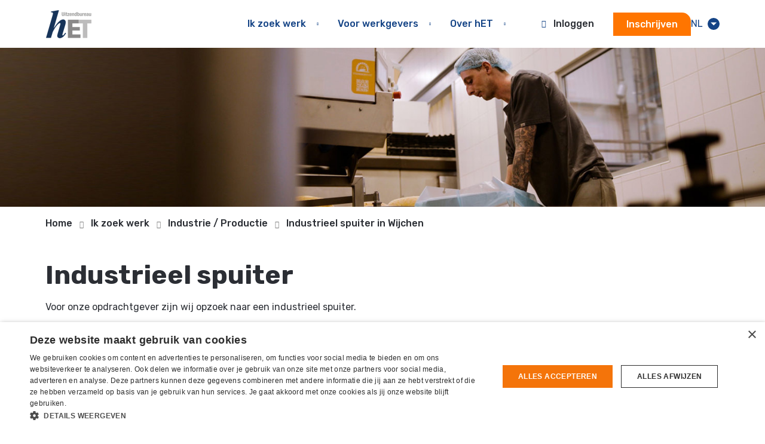

--- FILE ---
content_type: text/html; charset=utf-8
request_url: https://www.uitzendbureau-het.nl/vacatures/industrie-productie/industrieel-spuiter-in-wijchen
body_size: 14170
content:




<!DOCTYPE html>
<html lang="nl">
<head>
    
    
        <link href="/sc/f16418d7.css.vReleases-4469" rel="stylesheet">
    

    

<meta charset="utf-8">
<meta http-equiv="x-ua-compatible" content="ie=edge">
<meta name="viewport" content="width=device-width, initial-scale=1">
<title>Industrieel spuiter in Wijchen - Uitzendbureau hET</title>
    <link rel="shortcut icon" type="image/x-icon" href="/media/0zjdtnkw/cropped-favicon-32x32.png" />
<link rel="canonical" href="https://www.uitzendbureau-het.nl/vacatures/industrie-productie/industrieel-spuiter-in-wijchen" />
    <meta name="description" content="Voor onze opdrachtgever zijn wij opzoek naar een industrieel spuiter. ">
    <meta property="og:title" content="Industrieel spuiter in Wijchen" />
    <meta property="og:description" content="Voor onze opdrachtgever zijn wij opzoek naar een industrieel spuiter. " />
<meta property="og:type" content="website" />
<meta property="og:site_name" content="Uitzendbureau hET" />
<meta property="og:url" content="https://www.uitzendbureau-het.nl/vacatures/industrie-productie/industrieel-spuiter-in-wijchen" />
<meta name="twitter:card" content="summary_large_image" />
<meta name="twitter:site" content="" />
<meta name="twitter:creator" content="" />
    <meta name="twitter:title" content="Industrieel spuiter in Wijchen" />
    <meta name="twitter:description" content="Voor onze opdrachtgever zijn wij opzoek naar een industrieel spuiter. " />

    

<style>
.rnSpacingTopNone  {
padding-top: 0;
}

.rnSpacingBottomNone  {
padding-bottom: 0;
}

@media (min-width: 1024px) {
nav .rnNavigation a, nav .rnNavigation span {
color: var(--textThemeColor);
}
}
</style>

<script type="application/ld+json">
{
  "@context": "https://schema.org",
  "@type": "Corporation",
  "name": "Uitzendbureau hET",
  "url": "https://www.uitzendbureau-het.nl",
  "logo": "https://www.uitzendbureau-het.nl/media/5vvgd0w0/logo-uitzendbureau-het.png",
  "sameAs": [
    "https://www.facebook.com/hETwerktookvoorjou",
    "https://www.instagram.com/uitzendbureauhet",
    "https://www.youtube.com/@hetonline7781",
    "https://www.linkedin.com/company/uitzendbureau-het"
  ]
}
</script><script type="application/ld+json">
{
  "@context": "https://schema.org/",
  "@type": "WebSite",
  "name": "Uitzendbureau hET",
  "url": "https://www.uitzendbureau-het.nl",
  "potentialAction": {
    "@type": "SearchAction",
    "target": "{search_term_string}",
    "query-input": "required name=search_term_string"
  }
}
</script>
    <script type="application/ld+json">
    {
    	"@context": "https://schema.org",
    	"@type": "BreadcrumbList",
    	"itemListElement": [
    		 {
    			 "@type": "ListItem",
    			 "position": 1,
    			 "name": "Home",
    			 "item": {
    			     "@type": "Thing",
    				 "@id": "https://www.uitzendbureau-het.nl/"
    			 }
    		 },
    		 {
    			 "@type": "ListItem",
    			 "position": 2,
    			 "name": "Ik zoek werk",
    			 "item": {
    			     "@type": "Thing",
    				 "@id": "https://www.uitzendbureau-het.nl/vacatures"
    			 }
    		 },
    		 {
    			 "@type": "ListItem",
    			 "position": 3,
    			 "name": "Industrie / Productie",
    			 "item": {
    			     "@type": "Thing",
    				 "@id": "https://www.uitzendbureau-het.nl/vacatures/industrie-productie"
    			 }
    		 },
    		{
    			"@type": "ListItem",
                "position": 4,
    			"name": "Industrieel spuiter in Wijchen",
    			"item": {
    			    "@type": "Thing",
    				"@id": "https://www.uitzendbureau-het.nl/vacatures/industrie-productie/industrieel-spuiter-in-wijchen"
    			}
    		}    	
    	]
    }
</script>

    
    <script src="/App_Plugins/UmbracoForms/Assets/promise-polyfill/dist/polyfill.min.js?v=13.2.5" type="application/javascript"></script><script src="/App_Plugins/UmbracoForms/Assets/aspnet-client-validation/dist/aspnet-validation.min.js?v=13.2.5" type="application/javascript"></script>

    


<style>
:root {
    --blackColor: #000000;
    --whiteColor: #ffffff;

    --textThemeDark: #2b2e34;
    --textThemeLight: #ffffff;
    --textThemeColor: #154486;

    --baseColor: #adadad;
    --baseDarkColor: #8f8f8f;
    --baseDarkerColor: #7a7a7a;
    --baseDarkestColor: #3d3d3d;
    --baseLightColor: #c2c2c2;
    --baseLighterColor: #d6d6d6;
    --baseLightestColor: #f7f7f8;

    --primaryColor: #154486;
    --primaryDarkColor: #11386e;
    --primaryDarkerColor: #0e2d58;
    --primaryDarkestColor: #07162c;
    --primaryLightColor: #53cde2;
    --primaryLighterColor: #d6d6d6;
    --primaryLightestColor: #d6d6d6;

    --secondaryColor: #e5f2ff;
    --secondaryDarkColor: #53cde2;
    --secondaryDarkerColor: #0062cc;
    --secondaryDarkestColor: #154486;
    --secondaryLightColor: #e9f9fb;
    --secondaryLighterColor: #e5f2ff;
    --secondaryLightestColor: #e9f1fc;

    --accentColor: #53cde2;
    --accentDarkColor: #11386e;
    --accentDarkerColor: #0e2d58;
    --accentDarkestColor: #07162c;
    --accentLightColor: #154486;
    --accentLighterColor: #0062cc;
    --accentLightestColor: #e9f1fc;

    --extraColor: #ff7500;
    --extraDarkColor: #11386e;
    --extraDarkerColor: #0e2d58;
    --extraDarkestColor: #07162c;
    --extraLightColor: #53cde2;
    --extraLighterColor: #154486;
    --extraLightestColor: #e9f1fc;

        


}
</style>

<style>
:root {
    --default-Radius-Small: 0px 25px 0px 0px;
    --default-Radius-Medium: 0px 25px 0px 0px;


    
        --images-Radius-Medium: 0px 15px 0px 0px;

    --button-Radius-Small: 0px 15px 0px 0px;
    --button-Radius-Medium: 0px 15px 0px 0px;

    --input-Radius-Small: 0px 15px 0px 0px;
    --input-Radius-Medium: 0px 15px 0px 0px;

}
</style>


<style>
:root {
    


        --input-Shadow-Mobile: 2px 2px 2px 0px rgba(0, 0, 0, 0.15) inset;
        --input-Shadow: 2px 2px 2px 0px rgba(0, 0, 0, 0.15) inset;
}
</style>


<style>
        :root {
            --quickNavColor: var(--whiteColor);
            --navColor: var(--whiteColor);
            --mobNavColor: var(--whiteColor);
            --searchColor: var(--whiteLightestColor);
        }
</style>
    <link rel="preconnect" href="https://fonts.googleapis.com">
<link rel="preconnect" crossorigin href="https://fonts.gstatic.com">
<link rel="stylesheet" href="https://fonts.googleapis.com/css2?family=Rubik:wght@400;500;700&amp;display=swap">
<style>
    :root {
        --headerFont: 'Rubik', sans-serif;
        --headerWeight: 700;
        --defaultFont: 'Rubik', sans-serif;
        --defaultWeight: 400;
        --defaultBoldWeight: 500;
        --buttonFont: 'Rubik', sans-serif;
        --buttonWeight: 500;
    }
</style>

    
    


<script>
window.dataLayer = window.dataLayer || [];
window.dataLayer.push({
'datalayer_version' : '1.0',
'url_section0' : 'www.uitzendbureau-het.nl',
'url_section1' : 'vacatures',
'url_section2' : 'industrie-productie',
'url_section3' : 'industrieel-spuiter-in-wijchen',
'user_logged_in' : 'no',
'user_name' : '',
'job_pagetype' : 'offerdetail',
'http_response' : '200',
'job_id' : 'vacancies-32-C',
'job_remote_id' : 'publications-80-C',
'job_office_remote_id' : 'departments-876-C',
'job_salary_min' : '2200',
'job_salary_max' : '2700',
'job_education_0' : 'VMBO',
'job_education_id_0' : 'facets-32-C',
'job_category_0' : 'Industrie - Productie',
'job_category_id_0' : 'facets-38-C',
'job_functiongroup_0' : 'Schilder-spuiter',
'job_functiongroup_id_0' : 'facets-146-C',
'job_contract_type_0' : 'Uitzendbasis- uitzicht op vaste dienst',
'job_contract_type_id_0' : 'facets-49-C',
'job_contract_type_1' : 'Werving - Selectie',
'job_contract_type_id_1' : 'facets-115-C',
'job_professional_level_0' : 'Junior',
'job_professional_level_id_0' : 'facets-24-C',
'job_professional_level_1' : 'Medior',
'job_professional_level_id_1' : 'facets-25-C',
'job_professional_level_2' : 'Senior',
'job_professional_level_id_2' : 'facets-26-C',
'job_experience_level_0' : 'Van 2 tot 5 jaar',
'job_experience_level_id_0' : 'facets-29-C',
'job_experience_level_1' : 'Van 5 tot 10 jaar',
'job_experience_level_id_1' : 'facets-30-C',
'job_experience_level_2' : 'Meer dan 10 jaar',
'job_experience_level_id_2' : 'facets-31-C',
'job_employment_type_0' : 'Full time',
'job_employment_type_id_0' : 'facets-16-A',
'job_recruiter_id' : 'recruiters-3-C',
'job_recruiter_fullname' : 'Vince Derks',
'job_office' : 'Uitzendbureau HET B.V.',
'job_office_id' : 'offices-2-C',
'job_city' : 'Wijchen',
'job_zipcode' : '6603 BV',
'job_region' : 'Gelderland',
'job_employer_id' : 'employers-21-C',
'job_status' : 'Active',
'job_name' : 'Industrieel spuiter',
'http_session_id' : ''
});

</script>
<!-- Google Tag Manager -->
<script>(function(w,d,s,l,i){w[l]=w[l]||[];w[l].push({'gtm.start':
new Date().getTime(),event:'gtm.js'});var f=d.getElementsByTagName(s)[0],
j=d.createElement(s),dl=l!='dataLayer'?'&l='+l:'';j.async=true;j.src=
'https://www.googletagmanager.com/gtm.js?id='+i+dl;f.parentNode.insertBefore(j,f);
})(window,document,'script','dataLayer','GTM-PPJH3P9M');</script>
<!-- End Google Tag Manager --><script type="application/ld+json">
{"@context":"https://schema.org","@type":"JobPosting","title":"Industrieel spuiter","description":"<p>Voor onze opdrachtgever zijn wij opzoek naar een industrieel spuiter. </p><p>Over de vacature:<br /><p>Ben jij een echte aanpakker en houd je er van om de handen uit de mouwen te steken? Dan kan je als spuiter bij Uitzendbureau hET aan de slag, waarbij jij verantwoordelijk bent voor het volgens de planning afleveren van een gespoten trailer die voldoet aan de vereiste norm.</p><p><br></p></p><p>Wat wij vragen:<br /><ul><li>Je hebt VMBO werk- en denkniveau.</li><li>Er is bij jou sprake van beheersing in de omgang van verfspuitapparatuur.</li><li>Je hebt ervaring met 2-componenten en elektrostatisch spuiten.</li><li>Het is een pre wanneer je ervaring hebt met constructie/chassis/automotive.</li><li>Je hebt kwantiteit- en kwaliteitsbewustzijn.</li><li>Beschikken over een gezonde dosis werkmentaliteit.</li><li>Bij jou is de kennis van veiligheids-, arbo-, milieu- en kwaliteitsvoorschriften aanwezig.</li><li>Je hebt inzicht in eigen werkproces en afdelingsproces om verbeteringen aan te kunnen brengen.</li><li>Je bent zelfstandig, flexibel, gedreven en gemotiveerd.</li><li>Je hebt affiniteit met het eindproduct van de organisatie.</li></ul></p><p>Wat wij bieden:<br /><p>Uitzendbureau hET biedt jou uitstekende primaire en secundaire arbeidsvoorwaarden conform CAO. Ook zijn er doorgroeimogelijkheden bij goed functioneren en behoort een vast contract tot de opties. Daarnaast is overname door de opdrachtgever zeer aannemelijk.&nbsp;</p><p>Uitzendbureau hET betaalt verder wekelijks jouw salaris, waardoor je nooit lang op jouw welverdiende loon hoeft te wachten! Ben of ken jij de kandidaat voor deze functie? </p></p><p>Over het bedrijf:<br /><p>Bij de opdrachtgever ga je werken op de afdeling Conservering. Het is een mix van ervaring en jonge mensen, wat het erg dynamisch maakt. Je krijgt er veel vrijheid en verantwoordelijkheid en geen dag is hetzelfde. </p></p>","identifier":{"@type":"PropertyValue","name":"Uitzendbureau hET","value":"vacancies-32-C"},"image":"https://www.uitzendbureau-het.nl/media/5vvgd0w0/logo-uitzendbureau-het.png","baseSalary":{"@type":"MonetaryAmount","currency":"EUR","value":{"@type":"QuantitativeValue","maxValue":2700,"minValue":2200,"unitText":"MONTH","value":2700}},"datePosted":"2023-10-31T23:00:00+00:00","educationRequirements":{"@type":"EducationalOccupationalCredential","credentialCategory":"high school"},"employmentType":"FULL_TIME","hiringOrganization":{"@type":"Organization","name":"Uitzendbureau hET","sameAs":"https://www.uitzendbureau-het.nl","logo":"https://www.uitzendbureau-het.nl/media/5vvgd0w0/logo-uitzendbureau-het.png"},"industry":"Productie, Techniek","jobBenefits":"<p>Uitzendbureau hET biedt jou uitstekende primaire en secundaire arbeidsvoorwaarden conform CAO. Ook zijn er doorgroeimogelijkheden bij goed functioneren en behoort een vast contract tot de opties. Daarnaast is overname door de opdrachtgever zeer aannemelijk.&nbsp;</p><p>Uitzendbureau hET betaalt verder wekelijks jouw salaris, waardoor je nooit lang op jouw welverdiende loon hoeft te wachten! Ben of ken jij de kandidaat voor deze functie? </p>","jobLocation":{"@type":"Place","address":{"@type":"PostalAddress","addressCountry":"Nederland","addressLocality":"Wijchen","addressRegion":"Gelderland"}},"skills":"<ul><li>Je hebt VMBO werk- en denkniveau.</li><li>Er is bij jou sprake van beheersing in de omgang van verfspuitapparatuur.</li><li>Je hebt ervaring met 2-componenten en elektrostatisch spuiten.</li><li>Het is een pre wanneer je ervaring hebt met constructie/chassis/automotive.</li><li>Je hebt kwantiteit- en kwaliteitsbewustzijn.</li><li>Beschikken over een gezonde dosis werkmentaliteit.</li><li>Bij jou is de kennis van veiligheids-, arbo-, milieu- en kwaliteitsvoorschriften aanwezig.</li><li>Je hebt inzicht in eigen werkproces en afdelingsproces om verbeteringen aan te kunnen brengen.</li><li>Je bent zelfstandig, flexibel, gedreven en gemotiveerd.</li><li>Je hebt affiniteit met het eindproduct van de organisatie.</li></ul>","validThrough":"2026-01-19T04:25:08.8128696+00:00"}
</script>
    
    
</head>

<body class="rnJobboardTemplateVacancyDetail">
    

<!-- Google Tag Manager (noscript) -->
<noscript><iframe src='https://www.googletagmanager.com/ns.html?id=GTM-PPJH3P9M' height='0' width='0' style='display:none;visibility:hidden'></iframe></noscript>
<!--End Google Tag Manager(noscript)-->
    <div class="rnHeader rnHeaderType3">
        


<header>
        <div class="row rowNavBar">
            <div class="center">
                <div class="col-12">
                    <div class="rnLogo">





    <div class="rnElement rnLink rnLinkImage ">
        
  

            <a href="/" title="Home">
                


    <picture>
                <img src="/media/5vvgd0w0/logo-uitzendbureau-het.png?v=1d9f76ce9c1ef70" alt="" width="78" height="48" loading="lazy"/>
    </picture>


            </a>
    </div>
</div>
                    <div class="rnNavSlideOut">
                        <nav>





    <div class="rnElement rnNavigation rnUseHover ">
        

            
        


    <ul>


            <li class="rnActive rnParent rnHasChildren">
                    <span class="rnActive rnParent">Ik zoek werk</span>
                


    <ul>

            <li class="rnActive rnParent"><a class="rnActive rnParent" href="/vacatures" title="Vacatures" target="_self">Alle vacatures</a></li>

            <li class=" ">
                        <a href="/vacatures/medewerker-informatie" title="Medewerker informatie" target="_self">Medewerker informatie</a>
                



            </li>
            <li class=" ">
                        <a href="/vacatures/downloads-voor-werknemers" title="Downloads voor werknemers" target="_self">Downloads</a>
                



            </li>
            <li class=" ">
                        <a href="/vacatures/jobalert" title="Jobalert" target="_self">Jobalert</a>
                



            </li>
            <li class=" ">
                        <a href="/vacatures/open-inschrijving" title="Open inschrijving" target="_self">Open inschrijving</a>
                



            </li>
            <li class=" ">
                        <a href="/vacatures/human-resources" title="Human Resources" target="_self">Human Resources</a>
                



            </li>
            <li class=" ">
                        <a href="/vacatures/transport" title="Transport" target="_self">Transport</a>
                



            </li>
    </ul>

            </li>
            <li class=" rnHasChildren">
                    <span>Voor werkgevers</span>
                


    <ul>

            <li><a href="/voor-werkgevers" title="Voor werkgevers" target="_self">Dienstverlening</a></li>

            <li class=" ">
                        <a href="/voor-werkgevers/certificaten" title="Certificaten" target="_self">Certificaten</a>
                



            </li>
            <li class=" ">
                        <a href="/voor-werkgevers/downloads-voor-werkgevers" title="Downloads voor werkgevers" target="_self">Downloads</a>
                



            </li>
    </ul>

            </li>
            <li class=" rnHasChildren">
                    <span>Over hET</span>
                


    <ul>

            <li><a href="/over-het" title="Over hET" target="_self">Dit is hET</a></li>

            <li class=" ">
                        <a href="/over-het/contact" title="Contact" target="_self">Contact</a>
                



            </li>
    </ul>

            </li>
    </ul>

    </div>


<div class="rnElement rnLink rnLinkText themeColor">
    


        <a class="rnHasIcon rnAsUser rnTextColorPrimary" href="https://uitzendbureau-het.helloflex.com/" target="_blank" title="Inloggen">
            <span>Inloggen</span>
        </a>
</div>


<div class="rnElement rnLink rnLinkButton ">
    


        <a href="https://uitzendbureau-het.helloflex.com/form/publicvialink?organizationId=190455&amp;formId=1723" class="rnButton btnExtra btnHoverDark btnTextHoverDark" title="Inschrijven">Inschrijven</a>
</div></nav>
                    </div>
                    <span id="rnNavBtn" class="tablet">Menu</span>
                        <div class="rnSwitch">
                            


    <div class="rnElement rnMultilingual rnMultilingualSwitch themeColor">
        

        <span>NL</span>

            <ul>
                            <li class="rnCulture rnen"><a href="/en" title="">English</a></li>
                            <li class="rnCulture rnnl rnActive"><a href="/vacatures/industrie-productie/industrieel-spuiter-in-wijchen" title="Industrieel spuiter in Wijchen">Nederlands</a></li>
            </ul>
    </div>

                        </div>
                </div>
            </div>
        </div>

</header>


        



<div class="rnBanner rnBannerType2 rnNoBannerInfo">
            <div class="fullWidth">
                




<div class="rnElement rnImage ">
    


    


    <picture>
                <source media="(max-width: 576px)" srcset="/media/x43aljo1/productie.jpg?width=576&amp;height=120&amp;v=1da073c22323980">
                <source media="(max-width: 768px)" srcset="/media/x43aljo1/productie.jpg?width=768&amp;height=160&amp;v=1da073c22323980">
                <source media="(max-width: 992px)" srcset="/media/x43aljo1/productie.jpg?width=992&amp;height=207&amp;v=1da073c22323980">
                <source media="(max-width: 1200px)" srcset="/media/x43aljo1/productie.jpg?width=1200&amp;height=250&amp;v=1da073c22323980">
                <source media="(max-width: 1480px)" srcset="/media/x43aljo1/productie.jpg?width=1480&amp;height=308&amp;v=1da073c22323980">
                <source media="(max-width: 1720px)" srcset="/media/x43aljo1/productie.jpg?width=1720&amp;height=358&amp;v=1da073c22323980">
                <source media="(max-width: 1920px)" srcset="/media/x43aljo1/productie.jpg?width=1920&amp;height=400&amp;v=1da073c22323980">
                    <source media="(min-width: 1921px)" srcset="/media/x43aljo1/productie.jpg?v=1da073c22323980">
                <img src="/media/x43aljo1/productie.jpg?v=1da073c22323980" alt="" width="1920" height="400" loading="lazy"/>
    </picture>

</div>
                    <div class="rnBannerInfo">
                    </div>
            </div>
</div>


    <div class="rnBreadcrumb">
        <div class="center">
            <div class="col-12">
                


    <div class="rnBreadCrumbs">
        <ul class="rnMobile">
            <li><a href="javascript://" id="rnShowBreadCrumb" class="rnOpenElement"></a></li>
            <li><a href="/vacatures/industrie-productie">Industrie / Productie</a></li>
            <li class="rnBreadCrumbLast"></li>
        </ul>

        <ul class="rnDesktop">
                    <li><a href="/">Home</a></li>
                    <li><a href="/vacatures">Ik zoek werk</a></li>
                    <li><a href="/vacatures/industrie-productie">Industrie / Productie</a></li>
            <li><span>Industrieel spuiter in Wijchen</span></li>
        </ul>
    </div>

            </div>
        </div>
    </div>


    </div>




<main>
    <div class="row">
        <div class="center">
            <div class="col-12">
                






                



<div class="rnElement rnJobboard rnJobTitle">
    <h1>Industrieel spuiter</h1>
    <p>Voor onze opdrachtgever zijn wij opzoek naar een industrieel spuiter. </p>
</div>


<div class="rnElement rnJobboard rnJobDetail rnJobNavigation">
    <span>Direct naar</span>
    <ul>
            <li><a href="#rnFunctionDescription" title="Ga naar De baan">De baan</a></li>
            <li><a href="#rnBenefitsDescription" title="Wat je van ons mag verwachten">Wat je van ons mag verwachten</a></li>
            <li><a href="#rnRequirementsDescription" title="Ga naar Hoe jij bent">Hoe jij bent</a></li>
            <li><a href="#rnCompanyDescription" title="Ga naar Wie wij zijn">Wie wij zijn</a></li>
            <li><a href="#rnAdditionalDescription" title="Ga naar Extra informatie">Extra informatie</a></li>
    </ul>
</div>            </div>
        </div>
    </div>

    <div class="row">
        <div class="center">
            <div class="col-12">
                <div class="rnVacancyDetailInfo elementBg bgBaseLightest">
                    


<div class="rnElement rnJobboard rnJobDetail rnJobFeatures">
    <ul>
            <li class="rnFeatureCity">
            <span class="captionSmall">Plaats</span>
                <span class="rnValue captionLarge">Wijchen</span>
            </li>
            <li class="rnFeatureHoursPerWeek">
            <span class="captionSmall">Uren per week</span>
                <span class="rnValue captionLarge">
40 uren per week                </span>
            </li>

            <li class="rnFeatureSalary">
            <span class="captionSmall">Salaris</span>
                <span class="rnValue captionLarge">
Tussen &#x20AC;2200 en &#x20AC;2700 per 4 weken                </span>
            </li>
            <li class="rnFeatureEducation">
            <span class="captionSmall">Opleiding</span>
                <span class="rnValue captionLarge">VMBO</span>
            </li>
            <li class="rnFeatureCategory">
            <span class="captionSmall">Vakgebied</span>
                <span class="rnValue captionLarge">Industrie / Productie</span>
            </li>
            <li class="rnFeatureContractType">
            <span class="captionSmall">Contracttype</span>
                <span class="rnValue captionLarge">Uitzendbasis, uitzicht op vaste dienst / Werving &amp; Selectie</span>
            </li>
    </ul>
</div>
                        <div class="rnVacancyApplyContainer">
                            





<div class="rnElement rnJobboard rnApplyButton ">
    

    
        <a class="rnButton btnPrimary btnHoverDark" href="/vacatures/solliciteren/?vacancy=vacancies-32-C">Nu solliciteren</a>
</div>


<div class="rnElement rnJobboard rnJobboardVacancyFavoriteSingle ">
    


    <jobboard-vacancy-favorite-single vacancy-id="vacancies-32-C"
                                      button-css-class="rnHasIcon rnAsHeartOutline rnTextColorPrimary"
                                      :translations="{
        addToFavorite: 'Bewaren',
        removeFromFavorite: 'Verwijder uit favorieten'
        }">
    </jobboard-vacancy-favorite-single>
</div>
                        </div>
                </div>
            </div>
        </div>
    </div>

    <div class="row">
        <div class="center">
            <div class="col-8">
                <div class="rnVacancyDetailText">
                    


    <div class="rnElement rnJobboard rnJobText rnCollapseItem">
        <a name="rnFunctionDescription" id="rnFunctionDescription"></a>
        
        <h3>De baan</h3>
        
        <div class="rnTextContainer rnRichTextContainer">
            <p>Ben jij een echte aanpakker en houd je er van om de handen uit de mouwen te steken? Dan kan je als spuiter bij Uitzendbureau hET aan de slag, waarbij jij verantwoordelijk bent voor het volgens de planning afleveren van een gespoten trailer die voldoet aan de vereiste norm.</p><p><br></p>
        </div>
        
        <a class="rnShowMore" href="#"><span class="rnMore">Toon meer</span><span class="rnLess">Toon minder</span></a>
    </div>

                    


    <div class="rnElement rnJobboard rnJobText rnCollapseItem">
        <a name="rnBenefitsDescription" id="rnBenefitsDescription"></a>
        
        <h3>Wat je van ons mag verwachten</h3>
        
        <div class="rnTextContainer">
            <p>Uitzendbureau hET biedt jou uitstekende primaire en secundaire arbeidsvoorwaarden conform CAO. Ook zijn er doorgroeimogelijkheden bij goed functioneren en behoort een vast contract tot de opties. Daarnaast is overname door de opdrachtgever zeer aannemelijk.&nbsp;</p><p>Uitzendbureau hET betaalt verder wekelijks jouw salaris, waardoor je nooit lang op jouw welverdiende loon hoeft te wachten! Ben of ken jij de kandidaat voor deze functie? </p>
        </div>

        <a class="rnShowMore" href="#"><span class="rnMore">Toon meer</span><span class="rnLess">Toon minder</span></a>
    </div>

                    


    <div class="rnElement rnJobboard rnJobText rnCollapseItem rnHasOneTag">
        <a name="rnRequirementsDescription" id="rnRequirementsDescription"></a>

        <h3>Hoe jij bent</h3>

        <div class="rnTextContainer">
            <ul><li>Je hebt VMBO werk- en denkniveau.</li><li>Er is bij jou sprake van beheersing in de omgang van verfspuitapparatuur.</li><li>Je hebt ervaring met 2-componenten en elektrostatisch spuiten.</li><li>Het is een pre wanneer je ervaring hebt met constructie/chassis/automotive.</li><li>Je hebt kwantiteit- en kwaliteitsbewustzijn.</li><li>Beschikken over een gezonde dosis werkmentaliteit.</li><li>Bij jou is de kennis van veiligheids-, arbo-, milieu- en kwaliteitsvoorschriften aanwezig.</li><li>Je hebt inzicht in eigen werkproces en afdelingsproces om verbeteringen aan te kunnen brengen.</li><li>Je bent zelfstandig, flexibel, gedreven en gemotiveerd.</li><li>Je hebt affiniteit met het eindproduct van de organisatie.</li></ul>
        </div>

        <a class="rnShowMore" href="#"><span class="rnMore">Toon meer</span><span class="rnLess">Toon minder</span></a>
    </div>

                    

    <div class="rnElement rnJobboard rnVacancyVideo"></div>
    <script>
        var urls = [];
        var parent = document.querySelector(".rnJobboard.rnVacancyVideo");
        var regexYoutubeOne = new RegExp(/^https?:\/\/youtu.[a-zA-Z]{1,2}\//);
        var regexYoutubeTwo = new RegExp(/^https?:\/\/(w{3})?\.?youtube\.com\/watch\/?/);
        var regexVimeo = new RegExp(/^https?:\/\/(w{3})?\.?vimeo\.com\/([0-9]+)?/);
        var youtubeEmbedBaseUrl = "https://www.youtube.com/embed/";
        var vimeoBaseUrl = "https://player.vimeo.com/video/";

        for (var i = 0; i < urls.length; i++) {
            var url = parseUrl(urls[i]);
            if (url) {
                buildHtml(url);
            }
        }

        function parseUrl(url) {
            if (regexYoutubeOne.test(url)) {
                return youtubeEmbedBaseUrl + url.split(regexYoutubeOne).pop();
            }

            if (regexYoutubeTwo.test(url)) {
                url = url.split(regexYoutubeTwo).pop();
                var part = url.split('v=').pop();

                if (part.indexOf('&')) {
                    part = part.split('&').shift();
                }

                return youtubeEmbedBaseUrl + part;
            }

            if (regexVimeo.test(url)) {
                url = url.split('/').pop();
                return vimeoBaseUrl + url;
            }

            return url;
        }

        function buildHtml(url) {
            var div = document.createElement('div');
            div.classList.add('iframeContainer');

            var iframe = document.createElement('iframe');
            iframe.src = url;
            div.appendChild(iframe);

            parent.appendChild(div);
        }
    </script>

                    


    <div class="rnElement rnJobboard rnJobText rnCollapseItem rnHasOneTag">
        <a name="rnCompanyDescription" id="rnCompanyDescription"></a>

        <h3>Wie wij zijn</h3>

        <div class="rnTextContainer">
            <p>Bij de opdrachtgever ga je werken op de afdeling Conservering. Het is een mix van ervaring en jonge mensen, wat het erg dynamisch maakt. Je krijgt er veel vrijheid en verantwoordelijkheid en geen dag is hetzelfde. </p>
        </div>

        <a class="rnShowMore" href="#"><span class="rnMore">Toon meer</span><span class="rnLess">Toon minder</span></a>
    </div>

                    


    <div class="rnElement rnJobboard rnJobText rnCollapseItem">
        <a name="rnAdditionalDescription" id="rnAdditionalDescription"></a>

        <h3>Extra informatie</h3>

        <div class="rnTextContainer">
            <p>Neem dan contact met ons op via de mail op hetwerkt@uitzendbureau-het.com of telefonisch op het nummer 024-3888123.</p><p>hET werkt altijd en voor iedereen!</p>
        </div>

        <a class="rnShowMore" href="#"><span class="rnMore">Toon meer</span><span class="rnLess">Toon minder</span></a>
    </div>

                    



                </div>

                    <div class="rnVacancyApplyInfo elementBg bgBaseLightest">
                        







<div class="rnElement rnRichText rnHasOneTag ">
    
                <h3 class="rnElementTitle">Spreekt deze baan je aan?</h3>

<p>Solliciteer dan snel op deze functie of deel de vacature met iemand met deze talenten!</p></div>


<div class="rnElement rnSocialSharing ">
    




    <div class="rnSocialLinks">
            <a class="rnFacebook" href="https://www.facebook.com/sharer/sharer.php?u=https%3a%2f%2fwww.uitzendbureau-het.nl%2fvacatures%2findustrie-productie%2findustrieel-spuiter-in-wijchen" title="Deel dit op Facebook" target="_blank">Facebook</a>
            <a class="rnTwitter" href="https://twitter.com/share?url=https%3a%2f%2fwww.uitzendbureau-het.nl%2fvacatures%2findustrie-productie%2findustrieel-spuiter-in-wijchen" title="Deel dit op Twitter" target="_blank">Twitter</a>
            <a class="rnLinkedIn" href="https://www.linkedin.com/shareArticle?mini=true&url=https%3a%2f%2fwww.uitzendbureau-het.nl%2fvacatures%2findustrie-productie%2findustrieel-spuiter-in-wijchen&title=&summary=&source=social-sharing" title="Deel dit op LinkedIn" target="_blank">LinkedIn</a>
            <a class="rnWhatsApp" href="https://wa.me?text=https%3a%2f%2fwww.uitzendbureau-het.nl%2fvacatures%2findustrie-productie%2findustrieel-spuiter-in-wijchen&source=social-sharing" title="Deel dit op WhatsApp" target="_blank">WhatsApp</a>
    </div>
</div>
                        





<div class="rnElement rnJobboard rnApplyButton ">
    

    
        <a class="rnButton btnPrimary btnHoverDark" href="/vacatures/solliciteren/?vacancy=vacancies-32-C">Nu solliciteren</a>
</div>


<div class="rnElement rnJobboard rnJobboardVacancyFavoriteSingle ">
    


    <jobboard-vacancy-favorite-single vacancy-id="vacancies-32-C"
                                      button-css-class="rnHasIcon rnAsHeartOutline rnTextColorPrimary"
                                      :translations="{
        addToFavorite: 'Bewaren',
        removeFromFavorite: 'Verwijder uit favorieten'
        }">
    </jobboard-vacancy-favorite-single>
</div>
                    </div>

            </div>

            <div class="col-4 aside">
                






<div class="rnElement rnJobboard rnRecruiter elementBg bgBaseLightest rnSetFixed">
    


    



<a name="recruiter" id="recruiter"></a>
<div class="rnConsultantInfo">
    <h3>Kan ik je helpen?</h3>
    <h5>Vince Derks</h5>

        <ul class="rnContacts">
                <li class="rnContactsPhone"><a href="tel:&#x2B;31625123388" title="Vince Derks">&#x2B;31625123388</a></li>
                <li class="rnContactsEmail"><a href="mailto:vince.derks@mail.uitzendbureau-het.com" title="Vince Derks">Stuur mij een e-mail</a></li>
        </ul>
</div>
</div>
            </div>
        </div>
    </div>







    <div class="row rnContentCount1 ">
        <div class="center">

                    <div class="col-12">







<div id="RelatedVacanciesCarouselWrapper" class="rnElement rnJobboard rnJobboardCarousel rnRelatedVacanciesCarousel">
    
                <h2 class="rnElementTitle">Gerelateerde vacatures</h2>

    <div class="rnCarouselContainer">
        <div id="glideCarousel_c57cee778b69411cbc1aa814040122ae">
            <div class="rnCarouselTrack" data-glide-el="track">
                <jobboard-related-vacancies vacancy-id="vacancies-32-C"
                                            btn-text-apply="Solliciteer direct"
                                            text-top-job="Topjob"
                                            api-base-url="https://uitzendbureauhet.recruitnowcockpit.nl/jobsite"
                                            :min-items="4"
                                            :max-items="5"
                                            updated="glideCarousel_c57cee778b69411cbc1aa814040122ae.mount();"
                                            after-first-data-load=""
                                            :facet-types="[&#xD;&#xA;  &quot;Categories&quot;,&#xD;&#xA;  &quot;Regions&quot;&#xD;&#xA;]"
                                            :distance-km="35"
                                            supplier-id="cockpit-sbe-uitzendbureauhet-prod"
                                            agency-id="agencies-1-A">
                    <div slot-scope='result'><h3>
	<a :href="result.item.metaData.publicationUrl" :title="result.item.title">
		<span class="rnTitle">{{result.item.title}}</span>
	</a>
</h3>

<ul class="rnJobFeatures">
	<vacancy-feature-single class-name="rnFeatureCity" :item="result.item.workLocation.city"></vacancy-feature-single>
	<vacancy-hours class="rnFeatureHoursPerWeek"
				   :min-hours="result.item.employment.hoursPerWeekMin"
				   :max-hours="result.item.employment.hoursPerWeekMax"
					:translations="{
                        hoursPerWeek: 'uur',
                        between: '',
                        and: ' - '
					}">
	</vacancy-hours>
	<vacancy-salary class="rnFeatureSalary" v-if="result.item.salary" 
		:salary="{offerDescription: result.item.descriptions.offerDescription,
				  salaryMin: result.item.salary.salaryMin,
				  salaryMax: result.item.salary.salaryMax,
				  interval: result.item.salary.interval}"
		:translations="{currency: '',
                        upTo: ' - ',
                        intervalHour: 'per uur',
                        intervalDay: 'per dag',
                        intervalWeek: 'per week',
                        intervalMonth: 'per maand',
                        intervalYear: 'per jaar'}">
	</vacancy-salary>
	<vacancy-feature class-name="rnFeatureEducation" :list="result.item.facets.educationLevels" />
</ul>
<p class="rnSummary" v-html="result.item.descriptions.summary"></p>
<div class="rnButtons" v-if="result.item.metaData.publicationUrl">
	<a class="rnButton btnPrimary" :href="result.item.metaData.publicationUrl">Bekijk vacature</a>
</div>

<a class="rnWhenVisited" :href="result.item.metaData.publicationUrl" :title="result.item.title">
<span class="rnVisitedStyle"></span>
</a></div>
                </jobboard-related-vacancies>
            </div>

<div class="rnCarouselNav" data-glide-el="controls">
	<a href="#" class="rnCarouselPrev" data-glide-dir="<">Prev</a>
	<a href="#" class="rnCarouselNext"  data-glide-dir=">">Next</a>
</div>
        </div>

        



    </div>
</div>

                    </div>
        </div>
    </div>

</main>

    <div class="rnSticky bgPrimary rnMobileOnly themeLight" data-show="col-8" data-hide="col-4">
        



    </div>


<footer>
        <div class="rnFooterRows">
            





    <div class="row rnContentCount4 rowBg bgPrimaryDarker themeLight">
        <div class="center">

                    <div class="col-3">






<div class="rnElement rnRichText rnHasOneTag rnCollapseItem ">
    
                <span class="rnElementTitle">Quick links</span>

            <div class="rnRichTextContainer">
                <ul>
<li><a href="/vacatures" title="Vacatures">Alle vacatures</a></li>
<li><a href="/voor-werkgevers" title="Voor werkgevers">Voor werkgevers</a></li>
<li><a href="/over-het" title="Over hET">Over hET</a></li>
<li><a href="/over-het/contact" title="Contact">Contact</a></li>
</ul>

            </div>
            <a href="javascript://" class="rnShowArticle" data-less="Toon minder" data-more="Toon meer">Toon meer</a>
</div>                    </div>
                    <div class="col-3">






<div class="rnElement rnRichText rnHasOneTag rnCollapseItem ">
    
                <span class="rnElementTitle">Vakgebieden</span>

            <div class="rnRichTextContainer">
                <ul>
<li><a href="/vacatures/automotive" title="Automotive">Automotive</a></li>
<li><a href="/vacatures/financieel" title="Financieel">Financieel</a></li>
<li><a href="/vacatures/food" title="Food">Food</a></li>
<li><a href="/vacatures/industrie-productie" title="Industrie / Productie">Productie</a></li>
<li><a href="/vacatures/magazijn-logistiek" title="Magazijn / Logistiek">Logistiek</a></li>
<li><a href="/vacatures/techniek" title="Techniek">Techniek</a></li>
</ul>

            </div>
            <a href="javascript://" class="rnShowArticle" data-less="Toon minder" data-more="Toon meer">Toon meer</a>
</div>                    </div>
                    <div class="col-3">






<div class="rnElement rnRichText ">
    
                <span class="rnElementTitle">Contact</span>

<p>Berg en Dalseweg 123 <br>6522 BE Nijmegen<a href="tel:0243888123" title="Bel ons"></a></p></div>

<div class="rnElement rnLink rnLinkText ">
    


        <a class="rnHasIcon rnAsPhoneLandline rnIconFilled rnTextColorPrimary" href="tel:0243888123" title="tel:0243888123">
            <span>024-3888123</span>
        </a>
</div>

<div class="rnElement rnLink rnLinkText ">
    


        <a class="rnHasIcon rnAsMail rnIconFilled rnTextColorPrimary" href="mailto:hetwerkt@uitzendbureau-het.com" title="mailto:hetwerkt@uitzendbureau-het.com">
            <span>hetwerkt@uitzendbureau-het.com</span>
        </a>
</div>                    </div>
                    <div class="col-3">





<div class="rnElement rnImage ">
    


    


    <picture>
                <img src="/media/qpdfke3q/logo-het-white-e1500544946415.png?v=1da059569338120" alt="" width="109" height="92" loading="lazy"/>
    </picture>

</div>


<div class="rnElement rnLink rnLinkList ">
    


    <ul>
        <li>

    <a class="rnHasIcon rnAsFacebook rnIconFilled rnIconOnly rnIconLarge rnTextColorPrimary" href="https://www.facebook.com/hETwerktookvoorjou/" target="_blank" title="https://www.facebook.com/hETwerktookvoorjou/">
        <span>Facebook</span>
    </a>
</li>
        <li>

    <a class="rnHasIcon rnAsLinkedIn rnIconFilled rnIconOnly rnIconLarge rnTextColorPrimary" href="https://www.linkedin.com/company/uitzendbureau-het/" target="_blank" title="https://www.linkedin.com/company/uitzendbureau-het/">
        <span>LinkedIn</span>
    </a>
</li>
        <li>

    <a class="rnHasIcon rnAsInstagram rnIconFilled rnIconOnly rnIconLarge rnTextColorPrimary" href="https://www.instagram.com/uitzendbureauhet/" target="_blank" title="https://www.instagram.com/uitzendbureauhet/">
        <span>Instagram</span>
    </a>
</li>
        <li>

    <a class="rnHasIcon rnAsYoutube rnIconFilled rnIconOnly rnIconLarge rnTextColorPrimary" href="https://www.youtube.com/@hetonline7781" target="_blank" title="https://www.youtube.com/@hetonline7781">
        <span>YouTubey</span>
    </a>
</li>
    </ul>
</div>
                    </div>
        </div>
    </div>




    <div class="row rnContentCount1 rnSpacingTopNone rnSpacingBottomNone rowBg bgPrimaryDarker">
        <div class="centerSmall">

                    <div class="col-12">






    <div class="rnElement rnLink rnLinkImage elementBg bgWhite">
        
  

            <a href="/voor-werkgevers/certificaten" title="Certificaten">
                


    <picture>
                <source media="(max-width: 576px)" srcset="/media/2rybcfss/logo-balk-3.png?width=576&amp;height=75&amp;v=1dbbe9da1dfc020">
                    <source media="(min-width: 577px)" srcset="/media/2rybcfss/logo-balk-3.png?width=1280&amp;height=167&amp;v=1dbbe9da1dfc020">
                <img src="/media/2rybcfss/logo-balk-3.png?width=1280&amp;height=167&amp;v=1dbbe9da1dfc020" alt="" width="1280" height="167" loading="lazy"/>
    </picture>


            </a>
    </div>
                    </div>
        </div>
    </div>


        </div>
        <div class="rnFooterLegal">
            





    <div class="row rnContentCount2 rnSpacingTopNone rnSpacingBottomNone rowBg bgPrimaryDarker themeLight">
        <div class="center">

                    <div class="col-9">






    <div class="rnElement rnNavigation ">
        


        


    <ul>


            <li class=" ">
                        <a href="/footer/sitemap-voor-website" title="Sitemap voor website" target="_self">Sitemap</a>
                



            </li>
            <li class=" ">
                        <a href="/media/o3vlrlbw/privacystatement-het-groep-bv.pdf" title="Privacystatement HET Groep B.V." target="_blank">Privacy statement</a>
                



            </li>
            <li class=" ">
                        <a href="/footer/cookies" title="Cookies" target="_self">Cookies</a>
                



            </li>
    </ul>

    </div>
                    </div>
                    <div class="col-3">






<div class="rnElement rnRichText rnHasOneTag ">
    

<p>© Uitzendbureau hET</p></div>                    </div>
        </div>
    </div>


        </div>
</footer>











    <script src="/sc/e0fe11e5.js.vReleases-4469"></script><script src="https://uitzendbureauhet.recruitnowcockpit.nl/jobsite/api/scripts/jobboard-vacancy-favorite-single.js"></script><script src="/sc/d871728a.js.vReleases-4469"></script><script src="https://uitzendbureauhet.recruitnowcockpit.nl/jobsite/api/scripts/jobboard-related-vacancies.js"></script><script src="/sc/00189a52.54c8a280.275a1383.1fff5bcd.cfaedd41.js.vReleases-4469"></script>


<script>
             (function() {
                 var container;
                 var wrapper = document.getElementById("RelatedVacanciesCarouselWrapper");
                 var proceed = true;
                 var count = 0;

                 var interval = setInterval(function() {
                         count++;
                     container = document.getElementById("RelatedVacanciesContainer");

                         if (container && container.classList.contains('hasResults')) {
                             proceed = false;
                             wrapper.classList.add("rnShow");
                         }

                         if (!proceed || count === 20) {
                             clearInterval(interval);
                         }
                     },
                     500);
             })();
         </script>
<script>
             const glideCarousel_c57cee778b69411cbc1aa814040122ae = new Glide('#glideCarousel_c57cee778b69411cbc1aa814040122ae',
                 {
                     type: "carousel",
                     startAt: 0,
                     perView: 3,
                     gap: 32,
                     focusAt: false,
                     autoplay: 0,
                     hoverpause: true,
                     animationDuration: 500,
                     direction: "ltr",
                     rewind: true,
                     breakpoints: {
1519: {
                             perView: 3
                         },                         1279: {
                             perView: 2
                         },
                         1023: {
                             perView: 2,
                             peek: { before: 0, after: 0 },
                             gap: 24
                         },
                         659: {
                             perView: 1,
                             peek: { before: 0, after: 0 },
                             gap: 24
                         }
                     },
                     classes: {
                         direction: {
                             ltr: 'rnMoveLTR',
                             rtl: 'rnMoveRTL'
                         },
                         slider: 'rnCarouselContainerslider',
                         carousel: 'rnCarouselContainerCarousel',
                         swipeable: 'rnCarouselContainerSwipeable',
                         dragging: 'rnCarouselContainerDragging',
                         cloneSlide: 'rnCarouselSlideClone',
                         activeNav: 'rnCarouselBulletActive',
                         activeSlide: 'rnCarouselSlideActive',
                         disabledArrow: 'rnCarouselNavDisabled'
                     }
                 });

             var slideItems = document.getElementById("glideCarousel_c57cee778b69411cbc1aa814040122ae").querySelectorAll('.rnCarouselSlide');

             if (slideItems) {
                 if (slideItems.length > 0) {
                     glideCarousel_c57cee778b69411cbc1aa814040122ae.mount();
                 }
             }
         </script>





</body>
</html>

--- FILE ---
content_type: text/css
request_url: https://www.uitzendbureau-het.nl/sc/f16418d7.css.vReleases-4469
body_size: 36165
content:
:root{--blackColor:#000;--whiteColor:#fff;--backgroundColor:#fff;--baseColor:#b8b8b8;--baseDarkColor:#999;--baseDarkerColor:#7a7a7a;--baseDarkestColor:#525252;--baseLightColor:#d6d6d6;--baseLighterColor:#ebebeb;--baseLightestColor:#f5f5f5;--primaryColor:#04c8a1;--primaryDarkColor:#079d7f;--primaryDarkerColor:#05765f;--primaryDarkestColor:#023b2f;--primaryLightColor:#68dec6;--primaryLighterColor:#abede0;--primaryLightestColor:#eefbf9;--secondaryColor:#313172;--secondaryDarkColor:#252556;--secondaryDarkerColor:#181839;--secondaryDarkestColor:#0b0b19;--secondaryLightColor:#5454b6;--secondaryLighterColor:#b8b8e0;--secondaryLightestColor:#f1f1f9;--accentColor:#fbe44b;--accentDarkColor:#f0d105;--accentDarkerColor:#dcbf04;--accentDarkestColor:#b49c04;--accentLightColor:#fded87;--accentLighterColor:#fdf3af;--accentLightestColor:#fef9d7;--extraColor:#fb574b;--extraDarkColor:#eb2b1e;--extraDarkerColor:#ce1f12;--extraDarkestColor:#96160d;--extraLightColor:#fc7c73;--extraLighterColor:#fda29b;--extraLightestColor:#fedad7;--textThemeDark:#101010;--textThemeLight:#fff;--textThemeColor:#252556;--neutralColor:#2196f3;--neutralLightColor:#1565c0;--neutralDarkColor:#e3f2fd;--alertColor:#f44336;--alertLightColor:#ffebee;--alertDarkColor:#c62828;--positiveColor:#4caf50;--positiveLightColor:#2e7d32;--positiveDarkColor:#e8f5e9;--statementColor:#ff9800;--statementLightColor:#ef6c00;--statementDarkColor:#fff3e0;--headerFont:sans-serif;--headerWeight:700;--defaultFont:sans-serif;--defaultWeight:400;--defaultBoldWeight:500;--buttonFont:sans-serif;--buttonWeight:500;--headerColor:transparent;--quickNavColor:transparent;--navColor:transparent;--mobNavColor:var(--backgroundColor);--default-Radius-Small:8px;--default-Radius-Medium:12px;--elementBg-Radius-Small:12px;--elementBg-Radius-Medium:12px;--navigation-Radius-Small:8px;--navigation-Radius-Medium:12px;--images-Radius-Small:8px;--images-Radius-Medium:12px;--button-Radius-Small:24px;--button-Radius-Medium:24px;--input-Radius-Small:4px;--input-Radius-Medium:4px;--icon-Radius-Small:50%;--icon-Radius-Medium:50%;--default-Shadow-Mobile:0px 0px 8px rgba(0,0,0,.08);--default-Shadow-Mobile-Hover:0px 0px 24px rgba(0,0,0,.16);--default-Shadow:0px 0px 24px rgba(0,0,0,.08);--default-Shadow-Hover:0px 0px 24px rgba(0,0,0,.16);--navigation-Shadow-Mobile:0px 0px 24px rgba(0,0,0,.08);--navigation-Shadow:0px 0px 24px rgba(0,0,0,.08);--button-Shadow-Mobile:none;--button-Shadow-Mobile-Hover:none;--button-Shadow:none;--button-Shadow-Hover:none;--input-Shadow-Mobile:none;--input-Shadow-Mobile-Hover:none;--input-Shadow:none;--input-Shadow-Hover:none;}@font-face{font-family:"jobsite";src:url("/fonts/jobsite.eot?kicqe0");src:url("/fonts/jobsite.eot?kicqe0#iefix") format("embedded-opentype"),url("/fonts/jobsite.ttf?kicqe0") format("truetype"),url("/fonts/jobsite.woff?kicqe0") format("woff"),url("/fonts/jobsite.svg?kicqe0#jobsite") format("svg");font-weight:normal;font-style:normal;font-display:swap;}article,aside,details,figcaption,figure,footer,header,hgroup,main,nav,section,summary,video,picture,iframe{display:block;}audio:not([controls]){display:none;height:0;}[hidden]{display:none;}html{font-family:sans-serif;-ms-text-size-adjust:100%;-webkit-text-size-adjust:100%;}body{margin:0;}a:focus{outline:thin dotted;}a:active,a:hover{outline:0;}abbr[title]{border-bottom:1px dotted;}b,strong{font-weight:bold;}hr{-moz-box-sizing:content-box;box-sizing:content-box;height:0;}img{border:0;}svg:not(:root){overflow:hidden;}figure{margin:0;}legend{border:0;padding:0;}button,input,select,textarea{font-family:inherit;font-size:100%;margin:0;}button,input{line-height:normal;}button,select{text-transform:none;}button,html input[type=button],input[type=reset],input[type=submit]{-webkit-appearance:button;cursor:pointer;}button[disabled],html input[disabled]{cursor:default;}input[type=checkbox],input[type=radio]{box-sizing:border-box;padding:0;}input[type=search]{-webkit-appearance:textfield;-moz-box-sizing:content-box;-webkit-box-sizing:content-box;box-sizing:content-box;}input[type=search]::-webkit-search-cancel-button,input[type=search]::-webkit-search-decoration{-webkit-appearance:none;}button::-moz-focus-inner,input::-moz-focus-inner{border:0;padding:0;}textarea{overflow:auto;vertical-align:top;}table{border-collapse:collapse;border-spacing:0;}*{padding:0;margin:0;}html{background-color:var(--backgroundColor);font-size:100%;line-height:1;}body{color:var(--textThemeDark);font-family:var(--defaultFont);font-weight:var(--defaultWeight);font-size:16px;font-size:1rem;line-height:1.5;}@media only screen and (min-width:640px){body{font-size:16px;font-size:1rem;line-height:1.5;}}@media only screen and (min-width:1024px){body{font-size:16px;font-size:1rem;line-height:1.5;}}@media only screen and (min-width:1480px){body{font-size:18px;font-size:1.125rem;line-height:1.4444444444;}}h1,h2,h3,h4,h5,h6,.rnElementTitle{font-family:var(--headerFont);font-weight:var(--headerWeight);}h1 em,h2 em,h3 em,h4 em,h5 em,h6 em,.rnElementTitle em{font-style:normal;color:var(--textThemeColor);}h1{font-size:32px;font-size:2rem;line-height:1.25;}@media only screen and (min-width:640px){h1{font-size:44px;font-size:2.75rem;line-height:1.1818181818;}}@media only screen and (min-width:1024px){h1{font-size:44px;font-size:2.75rem;line-height:1.1818181818;}}@media only screen and (min-width:1480px){h1{font-size:56px;font-size:3.5rem;line-height:1.1428571429;}}h2{font-size:25px;font-size:1.5625rem;line-height:1.32;}@media only screen and (min-width:640px){h2{font-size:34px;font-size:2.125rem;line-height:1.2352941176;}}@media only screen and (min-width:1024px){h2{font-size:34px;font-size:2.125rem;line-height:1.2352941176;}}@media only screen and (min-width:1480px){h2{font-size:44px;font-size:2.75rem;line-height:1.1818181818;}}h3{font-size:22px;font-size:1.375rem;line-height:1.3636363636;}@media only screen and (min-width:640px){h3{font-size:28px;font-size:1.75rem;line-height:1.2857142857;}}@media only screen and (min-width:1024px){h3{font-size:28px;font-size:1.75rem;line-height:1.2857142857;}}@media only screen and (min-width:1480px){h3{font-size:32px;font-size:2rem;line-height:1.25;}}h4{font-size:20px;font-size:1.25rem;line-height:1.4;}@media only screen and (min-width:640px){h4{font-size:22px;font-size:1.375rem;line-height:1.3636363636;}}@media only screen and (min-width:1024px){h4{font-size:22px;font-size:1.375rem;line-height:1.3636363636;}}@media only screen and (min-width:1480px){h4{font-size:24px;font-size:1.5rem;line-height:1.3333333333;}}h5{font-size:18px;font-size:1.125rem;line-height:1.4444444444;}@media only screen and (min-width:640px){h5{font-size:20px;font-size:1.25rem;line-height:1.4;}}@media only screen and (min-width:1024px){h5{font-size:20px;font-size:1.25rem;line-height:1.4;}}@media only screen and (min-width:1480px){h5{font-size:22px;font-size:1.375rem;line-height:1.3636363636;}}h6{font-size:16px;font-size:1rem;line-height:1.5;}@media only screen and (min-width:640px){h6{font-size:18px;font-size:1.125rem;line-height:1.4444444444;}}@media only screen and (min-width:1024px){h6{font-size:18px;font-size:1.125rem;line-height:1.4444444444;}}@media only screen and (min-width:1480px){h6{font-size:20px;font-size:1.25rem;line-height:1.4;}}span.rnElementTitle,p.rnElementTitle{display:block;font-size:16px;font-size:1rem;line-height:1.5;}@media only screen and (min-width:640px){span.rnElementTitle,p.rnElementTitle{font-size:18px;font-size:1.125rem;line-height:1.4444444444;}}@media only screen and (min-width:1024px){span.rnElementTitle,p.rnElementTitle{font-size:18px;font-size:1.125rem;line-height:1.4444444444;}}@media only screen and (min-width:1480px){span.rnElementTitle,p.rnElementTitle{font-size:20px;font-size:1.25rem;line-height:1.4;}}.rnSubTitle{font-family:var(--headerFont);font-weight:var(--headerWeight);font-size:16px;font-size:1rem;line-height:1.5;}@media only screen and (min-width:640px){.rnSubTitle{font-size:18px;font-size:1.125rem;line-height:1.4444444444;}}@media only screen and (min-width:1024px){.rnSubTitle{font-size:18px;font-size:1.125rem;line-height:1.4444444444;}}@media only screen and (min-width:1480px){.rnSubTitle{font-size:20px;font-size:1.25rem;line-height:1.4;}}a{color:var(--textThemeColor);text-decoration:none;-webkit-transition:.3s;-moz-transition:.3s;-ms-transition:.3s;-o-transition:.3s;transition:.3s;}a:hover,a:focus,a:active{outline:0;}a:hover{text-decoration:underline;}a:focus,a:active{text-decoration:none;}p{overflow:hidden;}.bodyLarge{font-size:18px;font-size:1.125rem;line-height:1.4444444444;}@media only screen and (min-width:640px){.bodyLarge{font-size:18px;font-size:1.125rem;line-height:1.4444444444;}}@media only screen and (min-width:1024px){.bodyLarge{font-size:18px;font-size:1.125rem;line-height:1.4444444444;}}@media only screen and (min-width:1480px){.bodyLarge{font-size:20px;font-size:1.25rem;line-height:1.4;}}.bodySmall{font-size:14px;font-size:.875rem;line-height:1.5714285714;}@media only screen and (min-width:640px){.bodySmall{font-size:14px;font-size:.875rem;line-height:1.5714285714;}}@media only screen and (min-width:1024px){.bodySmall{font-size:14px;font-size:.875rem;line-height:1.5714285714;}}@media only screen and (min-width:1480px){.bodySmall{font-size:16px;font-size:1rem;line-height:1.5;}}.caption{font-weight:var(--defaultBoldWeight);font-size:14px;font-size:.875rem;line-height:1.5714285714;}@media only screen and (min-width:640px){.caption{font-size:14px;font-size:.875rem;line-height:1.5714285714;}}@media only screen and (min-width:1024px){.caption{font-size:14px;font-size:.875rem;line-height:1.5714285714;}}@media only screen and (min-width:1480px){.caption{font-size:16px;font-size:1rem;line-height:1.5;}}.captionLarge{font-weight:var(--defaultBoldWeight);font-size:16px;font-size:1rem;line-height:1.5;}@media only screen and (min-width:640px){.captionLarge{font-size:16px;font-size:1rem;line-height:1.5;}}@media only screen and (min-width:1024px){.captionLarge{font-size:16px;font-size:1rem;line-height:1.5;}}@media only screen and (min-width:1480px){.captionLarge{font-size:18px;font-size:1.125rem;line-height:1.4444444444;}}.captionSmall{font-weight:var(--defaultBoldWeight);font-size:12px;font-size:.75rem;line-height:1.6666666667;}@media only screen and (min-width:640px){.captionSmall{font-size:14px;font-size:.875rem;line-height:1.5714285714;}}@media only screen and (min-width:1024px){.captionSmall{font-size:14px;font-size:.875rem;line-height:1.5714285714;}}@media only screen and (min-width:1480px){.captionSmall{font-size:14px;font-size:.875rem;line-height:1.5714285714;}}ul li{position:relative;list-style-type:none;padding-left:20px;}ul li:before{position:absolute;top:9px;left:0;content:"";width:8px;height:8px;background:var(--primaryColor);border-radius:2px;}ul[style*=circle] li:before{border-radius:50%;}ul[style*=disc] li:before{width:12px;border-radius:4px;}ul[style*=square] li:before{color:inherit;font-family:"jobsite"!important;speak:none;font-size:12px;font-style:normal;font-weight:normal;font-variant:normal;text-transform:none;line-height:1;pointer-events:none;-webkit-font-smoothing:antialiased;-moz-osx-font-smoothing:grayscale;}ul[style*=square] li:hover:before,ul[style*=square] li:active:before{color:inherit;}ul[style*=square] li:before{width:auto;height:auto;background:none;border-radius:0;top:7px;}ol{margin-left:20px;}@media only screen and (min-width:640px){ol{margin-left:24px;}}@media only screen and (min-width:1024px){ol{margin-left:24px;}}@media only screen and (min-width:1480px){ol{margin-left:32px;}}blockquote,q{font-family:var(--headerFont);font-weight:var(--headerWeight);font-size:28px;font-size:1.75rem;line-height:1.2857142857;}@media only screen and (min-width:640px){blockquote,q{font-size:32px;font-size:2rem;line-height:1.25;}}@media only screen and (min-width:1024px){blockquote,q{font-size:32px;font-size:2rem;line-height:1.25;}}@media only screen and (min-width:1480px){blockquote,q{font-size:36px;font-size:2.25rem;line-height:1.2222222222;}}blockquote em,q em{color:var(--primaryColor);font-style:normal;}@media only screen and (min-width:640px){.col-2 blockquote,.col-2 q,.col-3 blockquote,.col-3 q,.col-4 blockquote,.col-4 q{font-size:18px;font-size:1.125rem;line-height:1.4444444444;}}@media only screen and (min-width:1024px){.col-2 blockquote,.col-2 q,.col-3 blockquote,.col-3 q,.col-4 blockquote,.col-4 q{font-size:18px;font-size:1.125rem;line-height:1.4444444444;}}@media only screen and (min-width:640px){.col-5 blockquote,.col-5 q,.col-6 blockquote,.col-6 q{font-size:18px;font-size:1.125rem;line-height:1.4444444444;}}@media only screen and (min-width:1024px){.col-5 blockquote,.col-5 q,.col-6 blockquote,.col-6 q{font-size:18px;font-size:1.125rem;line-height:1.4444444444;}}@media only screen and (min-width:1480px){.col-5 blockquote,.col-5 q,.col-6 blockquote,.col-6 q{font-size:20px;font-size:1.25rem;line-height:1.4;}}img[style*="float: left;"],img[align=left]{padding-right:12px;}@media only screen and (min-width:640px){img[style*="float: left;"],img[align=left]{padding-right:16px;}}@media only screen and (min-width:1024px){img[style*="float: left;"],img[align=left]{padding-right:16px;}}@media only screen and (min-width:1480px){img[style*="float: left;"],img[align=left]{padding-right:20px;}}img[style*="float: right;"],img[align=right]{padding-left:12px;}@media only screen and (min-width:640px){img[style*="float: right;"],img[align=right]{padding-left:16px;}}@media only screen and (min-width:1024px){img[style*="float: right;"],img[align=right]{padding-left:16px;}}@media only screen and (min-width:1480px){img[style*="float: right;"],img[align=right]{padding-left:20px;}}hr{margin-top:12px;border:0;border-bottom:1px solid var(--baseLighterColor);}@media only screen and (min-width:640px){hr{margin-top:16px;}}@media only screen and (min-width:1024px){hr{margin-top:16px;}}@media only screen and (min-width:1480px){hr{margin-top:20px;}}table{margin-top:12px;}@media only screen and (min-width:640px){table{margin-top:16px;}}@media only screen and (min-width:1024px){table{margin-top:16px;}}@media only screen and (min-width:1480px){table{margin-top:20px;}}table:first-child{margin-top:0;}h1,h2,h3,h4,h5,h6,p,ul,ol,blockquote{padding-top:12px;}@media only screen and (min-width:640px){h1,h2,h3,h4,h5,h6,p,ul,ol,blockquote{padding-top:16px;}}@media only screen and (min-width:1024px){h1,h2,h3,h4,h5,h6,p,ul,ol,blockquote{padding-top:16px;}}@media only screen and (min-width:1480px){h1,h2,h3,h4,h5,h6,p,ul,ol,blockquote{padding-top:20px;}}h1:first-child,h2:first-child,h3:first-child,h4:first-child,h5:first-child,h6:first-child,p:first-child,ul:first-child,ol:first-child,blockquote:first-child{padding-top:0;}main li{margin-top:4px;}main li:first-child{margin-top:0;}main li>.bodyLarge{margin-bottom:8px;font-size:16px;font-size:1rem;line-height:1.5;}@media only screen and (min-width:640px){main li>.bodyLarge{margin-bottom:12px;font-size:16px;font-size:1rem;line-height:1.5;}}@media only screen and (min-width:1024px){main li>.bodyLarge{margin-bottom:12px;font-size:16px;font-size:1rem;line-height:1.5;}}@media only screen and (min-width:1480px){main li>.bodyLarge{margin-bottom:16px;font-size:18px;font-size:1.125rem;line-height:1.4444444444;}}main li:last-child>.bodyLarge{margin-bottom:0;}.rnHeaderType1 .rnLogo svg,.rnHeaderType1 .rnLogo img{height:32px;}@media only screen and (min-width:640px){.rnHeaderType1 .rnLogo svg,.rnHeaderType1 .rnLogo img{height:48px;}}@media only screen and (max-width:639px){.rnHeaderType1 header{padding-top:16px;}}.rnHeaderType1 .rowTopBar{height:0;overflow:hidden;background:var(--quickNavColor);-webkit-transition:.3s;-moz-transition:.3s;-ms-transition:.3s;-o-transition:.3s;transition:.3s;}@media only screen and (min-width:640px){.rnHeaderType1 .rowTopBar{display:block;height:auto;overflow:visible;padding:12px 0;}}@media only screen and (min-width:1024px){.rnHeaderType1 .rowTopBar{padding:16px 0;}}@media only screen and (min-width:1480px){.rnHeaderType1 .rowTopBar{padding:16px 0;}}.rnHeaderType1 .rowTopBar .center{display:flex;justify-content:space-between;-webkit-box-sizing:border-box;-moz-box-sizing:border-box;box-sizing:border-box;}@media only screen and (min-width:640px){.rnHeaderType1 .rowTopBar .center{max-width:calc(100% - 40px);}}@media only screen and (min-width:1024px){.rnHeaderType1 .rowTopBar .center{width:1128px;padding:0 4px;}}@media only screen and (min-width:1480px){.rnHeaderType1 .rowTopBar .center{width:1232px;padding:0 8px;}}.rnHeaderType1 .rowTopBar .center .col-6{margin-top:0;}@media only screen and (max-width:639px){.rnHeaderType1 .rowTopBar .center .col-6{width:auto;}.rnHeaderType1 .rowTopBar .center .col-6:first-child{padding-right:0;}.rnHeaderType1 .rowTopBar .center .col-6:last-child{padding-left:0;}}.rnHeaderType1 .rowTopBar .rnJobboardVacancyFavoriteButton a:hover{text-decoration:underline;}.rnHeaderType1 .rowTopBar .rnJobboardVacancyFavoriteButton a .rnCount{background-color:var(--whiteColor);color:var(--textThemeDark);}.rnHeaderType1 .rnExtraNav .rnElement:first-child{margin-left:0;}.rnHeaderType1 .rnQuickNav{justify-content:flex-end;}@media only screen and (max-width:639px){.rnHeaderType1 .rnQuickNav{position:fixed;right:72px;top:32px;z-index:2;padding-right:8px;}}.rnHeaderType1 .rowNavBar{margin:0 20px;transition:.3s;}@media only screen and (min-width:640px){.rnHeaderType1 .rowNavBar{margin:0 20px;}}@media only screen and (min-width:1024px){.rnHeaderType1 .rowNavBar{margin:0 20px;}}@media only screen and (min-width:1480px){.rnHeaderType1 .rowNavBar{margin:0 24px;}}.rnHeaderType1 .rowNavBar .center{background:var(--navColor);padding:12px 0;-webkit-box-sizing:border-box;-moz-box-sizing:border-box;box-sizing:border-box;box-shadow:var(--navigation-Shadow-Mobile);border-radius:var(--elementBg-Radius-Small);}@media only screen and (min-width:1024px){.rnHeaderType1 .rowNavBar .center{box-shadow:var(--navigation-Shadow);}}@media only screen and (min-width:1024px){.rnHeaderType1 .rowNavBar .center{border-radius:var(--elementBg-Radius-Medium);}}@media only screen and (min-width:1024px){.rnHeaderType1 .rowNavBar .center{padding:20px 4px;width:1128px;}}@media only screen and (min-width:1480px){.rnHeaderType1 .rowNavBar .center{padding:20px 8px;width:1232px;}}.rnHeaderType1 .rowNavBar .center>div{display:flex;justify-content:space-between;align-items:center;}@media only screen and (max-width:639px){.rnHeaderType1 .rowNavBar .center>div{padding:0 12px;}}@media only screen and (max-width:1023px){.rnHeaderType1 .rnNavSlideOut{top:80px;height:calc(100dvh - 80px);}}body .rnHeaderType1.rnHeader{background:var(--headerColor);background:linear-gradient(180deg,var(--headerColor) 96px,var(--backgroundColor) 0);}@media only screen and (min-width:640px){body .rnHeaderType1.rnHeader{background:var(--headerColor);background:linear-gradient(180deg,var(--headerColor) 70%,var(--backgroundColor) 0);}}.stickyElement .rnHeaderType1 .rowTopBar{padding:0;height:0;overflow:hidden;}@media only screen and (min-width:1024px){.stickyElement .rnHeaderType1 .rowNavBar{margin-top:8px!important;}}.rnShowNavSlideOut .rnHeaderType1 .rowTopBar{padding:0;height:0;overflow:hidden;}@media only screen and (max-width:639px){.rnShowNavSlideOut .rnHeaderType1 .rnQuickNav{position:fixed;z-index:2;}}.rnShowNavSlideOut .rnHeaderType1 .rowNavBar .center{box-shadow:none;}.rnHeaderType2 .rnLogo svg,.rnHeaderType2 .rnLogo img{max-height:48px;}.rnHeaderType2 .rowTopBar{background-color:var(--quickNavColor);padding:8px 0;}@media only screen and (min-width:640px){.rnHeaderType2 .rowTopBar{padding:8px 0;}}@media only screen and (min-width:1024px){.rnHeaderType2 .rowTopBar{padding:16px 0;}}@media only screen and (min-width:1480px){.rnHeaderType2 .rowTopBar{padding:20px 0;}}.rnHeaderType2 .rowTopBar .col-8{display:flex;justify-content:flex-end;align-items:center;}.rnHeaderType2 .rnExtraNav{display:none;margin-right:28px;}@media only screen and (min-width:1024px){.rnHeaderType2 .rnExtraNav{display:block;}}@media only screen and (min-width:1024px){.rnHeaderType2 .rnNavSlideOut nav .rnNavigation{margin-right:auto;}}.rnHeaderType2 .rowNavBar{background:var(--navColor);}@media only screen and (min-width:1024px){.rnHeaderType2 .rowNavBar{padding:8px 0;}}@media only screen and (max-width:1023px){.rnHeaderType2 .rowTopBar .center{display:flex;}.rnHeaderType2 .rowTopBar .col-8{background:none;padding:8px 0;margin-top:0;}.rnHeaderType2 .rowTopBar .col-8 .rnQuickNav{margin-right:72px;}.rnHeaderType2 .rowTopBar .col-8 .rnExtraNav a{font-size:14px;font-size:.875rem;}.rnHeaderType2 #rnNavBtn{position:absolute;right:20px;bottom:12px;}.rnHeaderType2 .rnNavSlideOut{top:64px;height:calc(100dvh - 64px);}}@media only screen and (min-width:1024px){.rnHeaderType2 nav .rnNavigation>ul>li:first-child>a,.rnHeaderType2 nav .rnNavigation>ul>li:first-child>span{padding-left:0;}}.stickyElement .rnHeaderType2 header{box-shadow:var(--navigation-Shadow-Mobile);}@media only screen and (min-width:1024px){.stickyElement .rnHeaderType2 header{box-shadow:var(--navigation-Shadow);}}.rnHeaderType3 .rnLogo img,.rnHeaderType3 .rnLogo svg{max-height:32px;width:100%;height:100%;object-fit:contain;}@media only screen and (min-width:1024px){.rnHeaderType3 .rnLogo img,.rnHeaderType3 .rnLogo svg{max-height:48px;}}.rnHeaderType3 .rowNavBar{background:var(--navColor);}.rnHeaderType3 .rowNavBar .center{align-items:center;}.rnHeaderType3 .rowNavBar .col-12{display:flex;align-items:center;gap:12px;padding:8px 20px;}@media only screen and (min-width:640px){.rnHeaderType3 .rowNavBar .col-12{padding:8px 20px;gap:16px;}}@media only screen and (min-width:1024px){.rnHeaderType3 .rowNavBar .col-12{padding:16px 20px;gap:16px;}}@media only screen and (min-width:1480px){.rnHeaderType3 .rowNavBar .col-12{padding:16px 24px;gap:20px;}}.rnHeaderType3 .rnNavSlideOut{margin-left:auto;}@media only screen and (max-width:1023px){.rnHeaderType3 .rnNavSlideOut{top:56px;height:calc(100dvh - 56px);}}@media only screen and (max-width:1023px){.rnHeaderType3 #rnNavBtn{margin-left:auto;}}.rnHeaderType4{position:relative;}.rnHeaderType4 header{-webkit-transition:.3s;-moz-transition:.3s;-ms-transition:.3s;-o-transition:.3s;transition:.3s;}.rnHeaderType4 header .col-12{position:relative;display:flex;align-items:center;padding-top:12px;padding-bottom:12px;-webkit-transition:.3s;-moz-transition:.3s;-ms-transition:.3s;-o-transition:.3s;transition:.3s;}@media only screen and (min-width:1024px){.rnHeaderType4 header .col-12{padding-top:64px;justify-content:space-between;}}.rnHeaderType4 .rnLogo svg,.rnHeaderType4 .rnLogo img{width:126px;height:auto;}@media only screen and (min-width:1024px){.rnHeaderType4 .rnLogo svg,.rnHeaderType4 .rnLogo img{width:180px;}}.rnHeaderType4 .rnExtraNav{display:none;}@media only screen and (min-width:640px){.rnHeaderType4 .rnExtraNav{position:absolute;display:block;top:16px;left:0;left:20px;}}@media only screen and (min-width:1024px){.rnHeaderType4 .rnExtraNav{position:absolute;left:20px;}}@media only screen and (min-width:1480px){.rnHeaderType4 .rnExtraNav{left:24px;}}.rnHeaderType4 .rnQuickNav{top:16px;margin-left:auto;}@media only screen and (min-width:640px){.rnHeaderType4 .rnQuickNav{right:20px;}}@media only screen and (min-width:1024px){.rnHeaderType4 .rnQuickNav{position:absolute;right:20px;}}@media only screen and (min-width:1480px){.rnHeaderType4 .rnQuickNav{right:24px;}}.rnHeaderType4 .rnQuickNav a{font-size:14px;font-size:.875rem;font-weight:var(--defaultBoldWeight);}.rnHeaderType4 .rnQuickNav a:hover{text-decoration:none;}.rnHeaderType4 .rnQuickNav .rnElement{margin-top:0;height:28px;}@media only screen and (min-width:1024px){.rnHeaderType4 .rnQuickNav .rnElement{height:auto;}}.rnHeaderType4 .rnQuickNav .rnJobboardVacancyFavoriteButton a{padding-bottom:5px;}.stickyElement .rnHeaderType4 header{background:var(--headerColor);}@media only screen and (min-width:1024px){.stickyElement .rnHeaderType4 header{top:-52px;}}.stickyElement .rnHeaderType4 .rnNotOnSticky{display:none;}.stickyElement .rnHeaderType4 #rnNavBtn:before{border-color:var(--whiteColor);}.stickyElement .rnHeaderType4 nav .elementBg{box-shadow:none;}@media only screen and (min-width:1024px){.stickyElement .rnHeaderType4 nav .elementBg{box-shadow:var(--default-Shadow-Mobile);}}@media only screen and (min-width:1024px) and (min-width:1024px){.stickyElement .rnHeaderType4 nav .elementBg{box-shadow:var(--default-Shadow);}}.rnHeaderType5 header{transition:.3s;}.rnHeaderType5 header .col-12{display:flex;align-items:center;padding:10px;}@media only screen and (min-width:640px){.rnHeaderType5 header .col-12{padding:16px;}}.rnHeaderType5 header .col-12 .rnElement{margin:0;}.rnHeaderType5 .rnLogo{order:2;width:200px;}.rnHeaderType5 .rnLogo svg{height:40px;width:auto;}@media only screen and (min-width:640px){.rnHeaderType5 .rnLogo svg{height:48px;}}.rnHeaderType5 .rnQuickNav{display:none;order:1;margin-right:auto;width:calc(50% - 100px);}@media only screen and (min-width:640px){.rnHeaderType5 .rnQuickNav{display:flex;}}.rnHeaderType5 .rnNavSlideOut{position:fixed;top:60px;left:-100%;width:100%;max-width:400px;height:calc(100dvh - 60px);overflow:auto;background:var(--mobNavColor);padding:0 20px 20px;z-index:3;-webkit-box-sizing:border-box;-moz-box-sizing:border-box;box-sizing:border-box;-webkit-transition:.3s;-moz-transition:.3s;-ms-transition:.3s;-o-transition:.3s;transition:.3s;}@media only screen and (min-width:640px){.rnHeaderType5 .rnNavSlideOut{top:0;height:100dvh;padding-top:80px;}}.rnHeaderType5 .rnNavSlideOut .elementBg.bgWhite{border-radius:0;box-shadow:none;}.rnHeaderType5 .rnNavSlideOut nav{display:block;}.rnHeaderType5 .rnNavSlideOut nav .rnButton{width:100%;-webkit-box-sizing:border-box;-moz-box-sizing:border-box;box-sizing:border-box;}.rnHeaderType5 .rnNavigation>ul{padding:16px 0;display:block;}.rnHeaderType5 .rnNavigation>ul>li{margin-top:8px;}.rnHeaderType5 .rnNavigation>ul>li>a,.rnHeaderType5 .rnNavigation>ul>li>span{display:inline-block;padding:6px 20px 5px;border:2px solid;text-align:center;font-family:var(--buttonFont);font-weight:var(--buttonWeight);box-shadow:var(--button-Shadow-Mobile);border-radius:var(--button-Radius-Small);display:block;padding:6px 20px 5px;text-align:left;background:var(--primaryColor);border-color:var(--primaryColor);color:var(--whiteColor);}@media only screen and (min-width:1024px){.rnHeaderType5 .rnNavigation>ul>li>a,.rnHeaderType5 .rnNavigation>ul>li>span{box-shadow:var(--button-Shadow);}}.rnHeaderType5 .rnNavigation>ul>li>a:hover,.rnHeaderType5 .rnNavigation>ul>li>span:hover{box-shadow:var(--button-Shadow-Mobile-Hover);}@media only screen and (min-width:1024px){.rnHeaderType5 .rnNavigation>ul>li>a:hover,.rnHeaderType5 .rnNavigation>ul>li>span:hover{box-shadow:var(--button-Shadow-Hover);}}@media only screen and (min-width:1024px){.rnHeaderType5 .rnNavigation>ul>li>a,.rnHeaderType5 .rnNavigation>ul>li>span{border-radius:var(--button-Radius-Medium);}}.rnHeaderType5 .rnNavigation>ul>li>a:hover,.rnHeaderType5 .rnNavigation>ul>li>span:hover{text-decoration:none;}.rnHeaderType5 .rnNavigation>ul>li>a.btnSizeLarge,.rnHeaderType5 .rnNavigation>ul>li>span.btnSizeLarge{padding:11px 20px;font-size:18px;font-size:1.125rem;}.rnHeaderType5 .rnNavigation>ul>li>a.btnSizeSmall,.rnHeaderType5 .rnNavigation>ul>li>span.btnSizeSmall{padding:4px 20px;font-size:14px;font-size:.875rem;}.rnHeaderType5 .rnNavigation>ul>li>a[disabled],.rnHeaderType5 .rnNavigation>ul>li>a[disabled=disabled],.rnHeaderType5 .rnNavigation>ul>li>span[disabled],.rnHeaderType5 .rnNavigation>ul>li>span[disabled=disabled]{background-color:var(--baseLightColor)!important;border-color:var(--baseLightColor)!important;color:var(--baseDarkerColor)!important;}.rnHeaderType5 .rnNavigation>ul>li ul{padding:16px;position:relative;left:0;background:none;box-shadow:none;}.rnHeaderType5 .rnShowNavSlideOut{overflow:hidden;}.rnHeaderType5 .rnShowNavSlideOut header{background:var(--mobNavColor);}.rnHeaderType5 .rnShowNavSlideOut .rnNavSlideOut{left:0;}.rnHeaderType5 .rnOpenNav{display:flex;align-items:center;justify-content:flex-end;order:3;margin-left:auto;width:calc(50% - 100px);}.rnHeaderType5 .rnBreadCrumbs{margin-bottom:0;}.rnShowNavSlideOut .rnHeaderType5 .rnNavSlideOut{left:0;box-shadow:var(--default-Shadow-Mobile);}@media only screen and (min-width:1024px){.rnShowNavSlideOut .rnHeaderType5 .rnNavSlideOut{box-shadow:var(--default-Shadow);}}.stickyElement .rnHeaderType5 header{background-color:var(--navColor);box-shadow:var(--default-Shadow-Mobile);}@media only screen and (min-width:1024px){.stickyElement .rnHeaderType5 header{box-shadow:var(--default-Shadow);}}.rnBanner img{width:100%;height:auto;}.rnBannerInfo{padding:0 20px;margin-top:20px;z-index:5;-webkit-box-sizing:border-box;-moz-box-sizing:border-box;box-sizing:border-box;}@media only screen and (min-width:640px){.rnBannerInfo{position:absolute;left:50%;top:50%;width:calc(100% - 40px);margin-top:0;padding:0;transform:translate(-50%,-50%);}}@media only screen and (min-width:1024px){.rnBannerInfo{width:1208px;max-width:calc(100% - 40px);}}@media only screen and (min-width:1480px){.rnBannerInfo{width:1232px;max-width:calc(100% - 48px);}}@media only screen and (min-width:640px){.rnBannerIntro+.rnBannerSearch{margin-top:24px;}}@media only screen and (min-width:1024px){.rnBannerIntro+.rnBannerSearch{margin-top:48px;}}@media only screen and (min-width:1480px){.rnBannerIntro+.rnBannerSearch{margin-top:60px;}}.rnBannerSearch{margin-top:12px;padding:20px;background-color:var(--searchColor);border-radius:var(--elementBg-Radius-Small);}@media only screen and (min-width:1024px){.rnBannerSearch{border-radius:var(--elementBg-Radius-Medium);}}@media only screen and (min-width:640px){.rnBannerSearch{margin-top:16px;padding:24px;}}@media only screen and (min-width:1024px){.rnBannerSearch{margin-top:16px;padding:24px;}}@media only screen and (min-width:1480px){.rnBannerSearch{margin-top:20px;padding:32px;}}.rnBannerSearch.rnNoColor{padding:0;border-radius:0;}.rnExtraRows input,.rnExtraRows .rnSelectBox,.rnBannerSearch input,.rnBannerSearch .rnSelectBox{line-height:46px;}.rnExtraRows .rnSelectBox select,.rnBannerSearch .rnSelectBox select{top:16px;}@media only screen and (min-width:640px){.rnExtraRows .rnAdvancedSearch .rnFormWrapper,.rnExtraRows .rnAdvancedSearch .rnFieldList,.rnExtraRows .rnAdvancedSearch .rnGeo,.rnBannerSearch .rnAdvancedSearch .rnFormWrapper,.rnBannerSearch .rnAdvancedSearch .rnFieldList,.rnBannerSearch .rnAdvancedSearch .rnGeo{display:flex;gap:16px;align-items:flex-end;}.rnExtraRows .rnAdvancedSearch .rnFormWrapper>.rnFieldList,.rnExtraRows .rnAdvancedSearch .rnFieldList>div,.rnExtraRows .rnAdvancedSearch .rnGeo .rnContainer,.rnBannerSearch .rnAdvancedSearch .rnFormWrapper>.rnFieldList,.rnBannerSearch .rnAdvancedSearch .rnFieldList>div,.rnBannerSearch .rnAdvancedSearch .rnGeo .rnContainer{flex-grow:1;}.rnExtraRows .rnAdvancedSearch input,.rnExtraRows .rnAdvancedSearch .rnSelectBox,.rnBannerSearch .rnAdvancedSearch input,.rnBannerSearch .rnAdvancedSearch .rnSelectBox{margin-bottom:0;}.rnExtraRows .rnAdvancedSearch .rnGeo .rnSelectBox,.rnBannerSearch .rnAdvancedSearch .rnGeo .rnSelectBox{width:200px;}}.rnExtraRows .rnAdvancedSearch .rnButton,.rnBannerSearch .rnAdvancedSearch .rnButton{height:40px;}@media only screen and (min-width:640px){.rnExtraRows .rnAdvancedSearch .rnButton,.rnBannerSearch .rnAdvancedSearch .rnButton{height:48px;}}@media only screen and (min-width:1480px){.rnExtraRows .rnAdvancedSearch .rnButton,.rnBannerSearch .rnAdvancedSearch .rnButton{height:52px;}}.rnJobboardVacancyOverview .rnBannerSearch .rnElement,.rnJobboardTemplateVacancyCategory .rnBannerSearch .rnElement{margin-top:0;}.rnJobboardVacancyOverview .rnBannerSearch div.rnSearchButton,.rnJobboardTemplateVacancyCategory .rnBannerSearch div.rnSearchButton{margin-top:8px;}@media only screen and (min-width:640px){.rnJobboardVacancyOverview .rnBannerSearch,.rnJobboardTemplateVacancyCategory .rnBannerSearch{display:flex;align-items:flex-end;gap:12px;width:100%;margin-top:0;-webkit-box-sizing:border-box;-moz-box-sizing:border-box;box-sizing:border-box;}.rnJobboardVacancyOverview .rnBannerSearch .rnElement,.rnJobboardTemplateVacancyCategory .rnBannerSearch .rnElement{width:calc(60% - 90px);}.rnJobboardVacancyOverview .rnBannerSearch .rnElement:first-child,.rnJobboardTemplateVacancyCategory .rnBannerSearch .rnElement:first-child{width:calc(40% - 90px);}.rnJobboardVacancyOverview .rnBannerSearch .rnElement.rnAdvancedSearch,.rnJobboardTemplateVacancyCategory .rnBannerSearch .rnElement.rnAdvancedSearch{width:100%;}.rnJobboardVacancyOverview .rnBannerSearch .rnSearchGeo .rnGeo,.rnJobboardTemplateVacancyCategory .rnBannerSearch .rnSearchGeo .rnGeo{display:flex;gap:12px;}.rnJobboardVacancyOverview .rnBannerSearch .rnSearchGeo .rnGeo>div,.rnJobboardTemplateVacancyCategory .rnBannerSearch .rnSearchGeo .rnGeo>div{width:calc(50% - 6px);}}.rnJobboardVacancyOverview .rnBannerSearch .rnSearchButton,.rnJobboardTemplateVacancyCategory .rnBannerSearch .rnSearchButton{width:100%;}@media only screen and (min-width:640px){.rnJobboardVacancyOverview .rnBannerSearch .rnSearchButton,.rnJobboardTemplateVacancyCategory .rnBannerSearch .rnSearchButton{width:180px;}}.rnJobboardVacancyOverview .rnBannerSearch .rnSearchButton .rnButton,.rnJobboardTemplateVacancyCategory .rnBannerSearch .rnSearchButton .rnButton{line-height:28px;background-color:var(--accentColor);border-color:var(--accentColor);color:var(--textThemeLight);-webkit-transition:.3s;-moz-transition:.3s;-ms-transition:.3s;-o-transition:.3s;transition:.3s;}@media only screen and (min-width:640px){.rnJobboardVacancyOverview .rnBannerSearch .rnSearchButton .rnButton,.rnJobboardTemplateVacancyCategory .rnBannerSearch .rnSearchButton .rnButton{line-height:32px;}}@media only screen and (min-width:1480px){.rnJobboardVacancyOverview .rnBannerSearch .rnSearchButton .rnButton,.rnJobboardTemplateVacancyCategory .rnBannerSearch .rnSearchButton .rnButton{line-height:36px;}}.rnJobboardVacancyOverview .rnBannerSearch .rnSearchButton .rnButton:hover,.rnJobboardVacancyOverview .rnBannerSearch .rnSearchButton .rnButton:focus,.rnJobboardVacancyOverview .rnBannerSearch .rnSearchButton .rnButton:active,.rnJobboardTemplateVacancyCategory .rnBannerSearch .rnSearchButton .rnButton:hover,.rnJobboardTemplateVacancyCategory .rnBannerSearch .rnSearchButton .rnButton:focus,.rnJobboardTemplateVacancyCategory .rnBannerSearch .rnSearchButton .rnButton:active{background-color:var(--accentLightColor);border-color:var(--accentLightColor);}.rnJobboardVacancyOverview .rnBannerSearch .rnSearchButton .rnButton:active,.rnJobboardTemplateVacancyCategory .rnBannerSearch .rnSearchButton .rnButton:active{background-color:var(--accentLighterColor);border-color:var(--accentLighterColor);}.rnJobboardVacancyOverview .rnBannerSearch .rnAdvancedSearch .rnField>label,.rnJobboardTemplateVacancyCategory .rnBannerSearch .rnAdvancedSearch .rnField>label{display:none;}@media only screen and (max-width:639px){.rnJobboardVacancyOverview .rnBanner .center>.rnElement,.rnJobboardVacancyOverview .rnBanner .fullWidth>.rnElement,.rnJobboardTemplateVacancyCategory .rnBanner .center>.rnElement,.rnJobboardTemplateVacancyCategory .rnBanner .fullWidth>.rnElement{position:absolute;top:0;left:0;width:100%;height:100%;}.rnJobboardVacancyOverview .rnBanner .center picture,.rnJobboardVacancyOverview .rnBanner .fullWidth picture,.rnJobboardTemplateVacancyCategory .rnBanner .center picture,.rnJobboardTemplateVacancyCategory .rnBanner .fullWidth picture{width:100%;height:100%;}.rnJobboardVacancyOverview .rnBanner .center picture img,.rnJobboardVacancyOverview .rnBanner .fullWidth picture img,.rnJobboardTemplateVacancyCategory .rnBanner .center picture img,.rnJobboardTemplateVacancyCategory .rnBanner .fullWidth picture img{object-fit:cover;width:100%;height:100%;}.rnJobboardVacancyOverview .rnBannerInfo,.rnJobboardTemplateVacancyCategory .rnBannerInfo{position:relative;margin:0;padding:16px 16px 24px;}}.rnBannerType1{position:relative;padding-top:48px;margin:0 10px;}@media only screen and (min-width:640px){.rnBannerType1{padding-top:92px;}}@media only screen and (min-width:1024px){.rnBannerType1{padding-top:104px;}}.rnBannerType1.rnNoBanner{padding-top:96px;}@media only screen and (min-width:1024px){.rnBannerType1.rnNoBanner{padding-top:152px;}}@media only screen and (min-width:1480px){.rnBannerType1.rnNoBanner{padding-top:154px;}}.rnBannerType1 .center{position:relative;width:100%;}@media only screen and (min-width:1024px){.rnBannerType1 .center{width:1280px;}}@media only screen and (min-width:1480px){.rnBannerType1 .center{width:1320px;}}.rnBannerType1 picture{overflow:hidden;box-shadow:var(--default-Shadow-Mobile);border-radius:var(--default-Radius-Small);}@media only screen and (min-width:1024px){.rnBannerType1 picture{box-shadow:var(--default-Shadow);}}@media only screen and (min-width:1024px){.rnBannerType1 picture{border-radius:var(--default-Radius-Medium);}}@media only screen and (max-width:639px){.rnBannerType1 .rnBannerInfo{padding:0 10px;}}@media only screen and (min-width:640px){.rnBannerType1 .rnBannerInfo{max-width:calc(100% - 40px);width:1128px;}}@media only screen and (min-width:1480px){.rnBannerType1 .rnBannerInfo{width:1232px;}}.rnBannerType1 .rnBannerIntro{width:100%;}@media only screen and (min-width:1024px){.rnBannerType1 .rnBannerIntro{width:44%;}}.rnBannerType1 .rnBannerSearch{width:100%;padding:16px;-webkit-box-sizing:border-box;-moz-box-sizing:border-box;box-sizing:border-box;}@media only screen and (min-width:640px){.rnBannerType1 .rnBannerSearch{padding:16px;}}@media only screen and (min-width:640px){.rnBannerType1 .rnBannerSearch{width:80%;}}@media only screen and (min-width:1480px){.rnBannerType1 .rnBannerSearch{width:70%;}}@media only screen and (min-width:640px){.rnBannerType1 .rnBannerSearch .rnAdvancedSearch .rnField>label{display:none;}}@media only screen and (min-width:640px){.rnClientTemplateHome rnBannerType1 .rnBannerSearch .rnAdvancedSearch .rnRegion{display:none;}}@media only screen and (max-width:639px){.rnJobboardVacancyOverview .rnBannerType1.rnBanner .rnBannerInfo,.rnJobboardTemplateVacancyCategory .rnBannerType1.rnBanner .rnBannerInfo{padding:44px 10px 10px;}}.rnJobboardVacancyOverview .rnBannerType1.rnBanner .rnBannerSearch,.rnJobboardTemplateVacancyCategory .rnBannerType1.rnBanner .rnBannerSearch{width:100%;}@media only screen and (max-width:639px){.rnJobboardVacancyOverview .rnBannerType1.rnBanner .rnBannerSearch.rnNoColor,.rnJobboardTemplateVacancyCategory .rnBannerType1.rnBanner .rnBannerSearch.rnNoColor{padding:0 10px 10px;}}.rnBannerType2{padding-top:64px;}@media only screen and (min-width:1024px){.rnBannerType2{padding-top:136px;}}@media only screen and (min-width:1480px){.rnBannerType2{padding-top:141px;}}.rnBannerType2 .fullWidth{position:relative;}@media only screen and (min-width:640px){.rnBannerType2 .rnBannerInfo{top:auto;bottom:40px;transform:translateX(-50%);}}@media only screen and (min-width:1024px){.rnBannerType2 .rnBannerInfo{width:1128px;bottom:90px;}}@media only screen and (min-width:1480px){.rnBannerType2 .rnBannerInfo{bottom:20px;width:1232px;bottom:148px;}}@media only screen and (min-width:640px){.rnJobboardVacancyOverview .rnBannerType2.rnBanner .rnBannerInfo,.rnJobboardTemplateVacancyCategory .rnBannerType2.rnBanner .rnBannerInfo{bottom:24px;}}@media only screen and (min-width:1024px){.rnJobboardVacancyOverview .rnBannerType2.rnBanner .rnBannerInfo,.rnJobboardTemplateVacancyCategory .rnBannerType2.rnBanner .rnBannerInfo{bottom:32px;}}@media only screen and (min-width:1480px){.rnJobboardVacancyOverview .rnBannerType2.rnBanner .rnBannerInfo,.rnJobboardTemplateVacancyCategory .rnBannerType2.rnBanner .rnBannerInfo{bottom:48px;}}.rnBannerType3{padding-top:56px;}@media only screen and (min-width:1024px){.rnBannerType3{padding-top:80px;}}.rnBannerType3 .fullWidth{position:relative;}@media only screen and (min-width:1024px){.rnBannerType3 .rnBannerInfo{width:1128px;}}@media only screen and (min-width:1480px){.rnBannerType3 .rnBannerInfo{width:1232px;}}@media only screen and (min-width:640px){.rnBannerType3 .rnBannerInfo .rnBannerIntro{width:66.66%;}}.rnJobboardVacancyOverview .rnNoBannerInfo .fullWidth>.rnElement,.rnJobboardTemplateVacancyCategory .rnNoBannerInfo .fullWidth>.rnElement{position:relative;}.rnHeaderType3 .rnBannerType2{padding-top:56px;}@media only screen and (min-width:1024px){.rnHeaderType3 .rnBannerType2{padding-top:80px;}}.rnBannerType4 .rnImage picture{height:360px;}.rnBannerType4 img{display:block;width:100%;height:100%;object-fit:cover;}@media only screen and (min-width:640px){.rnBannerType4 .rnImage picture{height:auto;}.rnBannerType4 img{width:100%;height:auto;}}@media only screen and (min-width:1024px){.rnBannerType4 .rnBannerInfo{width:1128px;}}@media only screen and (min-width:1480px){.rnBannerType4 .rnBannerInfo{width:1232px;}}.rnBannerType4 .rnBannerSearch .rnAdvancedSearch .rnField>label{display:none;}.rnBannerType4.rnNoBanner{min-height:65px;}@media only screen and (min-width:1024px){.rnBannerType4.rnNoBanner{min-height:135px;}}.rnBannerType4.rnNoBanner .rnBannerInfo{margin:0;}.rnHeaderType1 .rnBannerType2,.rnHeaderType1 .rnBannerType3{padding-top:48px;}@media only screen and (min-width:640px){.rnHeaderType1 .rnBannerType2,.rnHeaderType1 .rnBannerType3{padding-top:92px;}}@media only screen and (min-width:1024px){.rnHeaderType1 .rnBannerType2,.rnHeaderType1 .rnBannerType3{padding-top:104px;}}.rnBannerType5{position:relative;padding-top:60px;margin:0 10px;}@media only screen and (min-width:640px){.rnBannerType5{padding-top:80px;}}.rnBannerType5.rnNoBanner{padding-top:60px;}@media only screen and (min-width:640px){.rnBannerType5.rnNoBanner{padding-top:80px;}}.rnBannerType5 .center{position:relative;display:flex;flex-wrap:wrap;width:100%;overflow:hidden;border-radius:var(--default-Radius-Small);}@media only screen and (min-width:1024px){.rnBannerType5 .center{border-radius:var(--default-Radius-Medium);}}@media only screen and (min-width:640px){.rnBannerType5 .center{flex-wrap:nowrap;}}@media only screen and (min-width:1024px){.rnBannerType5 .center{width:1280px;}}@media only screen and (min-width:1480px){.rnBannerType5 .center{width:1320px;}}.rnBannerType5 .center>.rnElement{margin:0;width:100%;flex-grow:1;}@media only screen and (max-width:1023px){.rnBannerType5 .center>.rnElement{overflow:hidden;border-radius:var(--default-Radius-Small);}}.rnBannerType5 .center picture{border-radius:0;}.rnBannerType5 picture{overflow:hidden;box-shadow:var(--default-Shadow-Mobile);border-radius:var(--default-Radius-Small);}@media only screen and (min-width:1024px){.rnBannerType5 picture{box-shadow:var(--default-Shadow);}}@media only screen and (min-width:1024px){.rnBannerType5 picture{border-radius:var(--default-Radius-Medium);}}@media only screen and (max-width:639px){.rnBannerType5 .rnBannerInfo{padding:0 10px;}}@media only screen and (min-width:640px){.rnBannerType5 .rnBannerInfo{max-width:calc(100% - 40px);width:1128px;}}@media only screen and (min-width:1480px){.rnBannerType5 .rnBannerInfo{width:1232px;}}.rnBannerType5 .rnAbsoluteTextContainer{text-align:center;width:80%;}.rnBannerType5 .rnAbsoluteTextContainer .rnButtons{justify-content:center;}@media only screen and (max-width:639px){.rnBannerType5 .rnAbsoluteTextContainer{width:100%;}}@media only screen and (max-width:1023px){.rnClientTemplateHome .rnHeaderType5 .rnBannerType5 .center>.rnElement{border-radius:0;}}@media only screen and (min-width:640px){.rnClientTemplateHome .rnHeaderType5 .rnBannerType5 .center>.rnElement{height:calc(100dvh - 80px);}.rnClientTemplateHome .rnHeaderType5 .rnBannerType5 .center>.rnElement picture{height:100%;}.rnClientTemplateHome .rnHeaderType5 .rnBannerType5 .center>.rnElement picture img{height:100%;width:100%;object-fit:cover;}}.rnClientTemplateHome .rnHeaderType5.rnHasHeaderColor{padding-bottom:32px;}@media only screen and (min-width:640px){.rnClientTemplateHome .rnHeaderType5.rnHasHeaderColor{padding-bottom:40px;}}@media only screen and (min-width:1024px){.rnClientTemplateHome .rnHeaderType5.rnHasHeaderColor{padding-bottom:48px;}}@media only screen and (min-width:1480px){.rnClientTemplateHome .rnHeaderType5.rnHasHeaderColor{padding-bottom:64px;}}@media only screen and (min-width:640px){.rnClientTemplateHome .rnHeaderType5.rnHasHeaderColor .rnBannerType5 .center>.rnElement{height:calc(100dvh - 80px - 40px);}}@media only screen and (min-width:1024px){.rnClientTemplateHome .rnHeaderType5.rnHasHeaderColor .rnBannerType5 .center>.rnElement{height:calc(100dvh - 80px - 48px);}}@media only screen and (min-width:1480px){.rnClientTemplateHome .rnHeaderType5.rnHasHeaderColor .rnBannerType5 .center>.rnElement{height:calc(100dvh - 80px - 64px);}}.rnExtraRows{z-index:2;}.rnExtraRows2{position:relative;margin-top:32px;}@media only screen and (min-width:1024px){.rnExtraRows2{margin-top:-50px;}}@media only screen and (min-width:1480px){.rnExtraRows2{margin-top:-100px;}}.rnExtraRows2 .row{margin-top:0;}.rnExtraRows3{position:relative;margin-top:32px;}@media only screen and (min-width:1024px){.rnExtraRows3{margin-top:-75px;}}.rnExtraRows3 .row{margin-top:0;}.rnExtraRows4{position:relative;z-index:2;margin:20px;}@media only screen and (min-width:640px){.rnExtraRows4{margin:-64px 20px 0;}}@media only screen and (min-width:1024px){.rnExtraRows4{margin:-64px 20px 0;}}@media only screen and (min-width:1480px){.rnExtraRows4{margin:-64px 24px 0;}}.rnExtraRows4 .row{margin-top:0;}.rnExtraRows4 .row .center{align-items:stretch;overflow:hidden;border-radius:var(--elementBg-Radius-Small);-webkit-box-sizing:border-box;-moz-box-sizing:border-box;box-sizing:border-box;}@media only screen and (min-width:1024px){.rnExtraRows4 .row .center{border-radius:var(--elementBg-Radius-Medium);}}@media only screen and (min-width:1024px){.rnExtraRows4 .row .center{width:1128px;}}@media only screen and (min-width:1480px){.rnExtraRows4 .row .center{width:1232px;}}.rnExtraRows4 .row [class*=col-]{padding:0;margin:0;display:flex;flex-direction:column;}@media only screen and (min-width:1024px){.rnExtraRows4 .row [class*=col-]:first-child .rnElement:first-child{border-radius:var(--default-Radius-Medium) 0 0 0;}.rnExtraRows4 .row [class*=col-]:first-child .rnElement:last-child{border-radius:0 0 0 var(--default-Radius-Medium);}.rnExtraRows4 .row [class*=col-]:first-child .rnElement:first-child:last-child{border-radius:var(--default-Radius-Medium) 0 0 var(--default-Radius-Medium);}.rnExtraRows4 .row [class*=col-]:last-child .rnElement:first-child{border-radius:0 var(--default-Radius-Medium) 0 0;}.rnExtraRows4 .row [class*=col-]:last-child .rnElement:last-child{border-radius:0 0 var(--default-Radius-Medium) 0;}.rnExtraRows4 .row [class*=col-]:last-child .rnElement:first-child:last-child{border-radius:0 var(--default-Radius-Medium) var(--default-Radius-Medium) 0;}.rnExtraRows4 .row [class*=col-]:first-child:last-child .rnElement:first-child{border-radius:var(--default-Radius-Medium) var(--default-Radius-Medium) 0 0;}.rnExtraRows4 .row [class*=col-]:first-child:last-child .rnElement:last-child{border-radius:0 0 var(--default-Radius-Medium) var(--default-Radius-Medium);}.rnExtraRows4 .row [class*=col-]:first-child:last-child .rnElement:first-child:last-child{border-radius:var(--default-Radius-Medium);}}.rnExtraRows4 .row .rnElement{margin-top:0;height:100%;}.rnExtraRows4 .row .elementBg{border-radius:0;}header{position:fixed;width:100%;left:0;top:0;z-index:6;}header .row{margin-top:0!important;}.rnClientTemplateHome .rnHeader{background:var(--headerColor);}.rnClientTemplateHome .rnHeader>div{position:relative;}.rnClientTemplateHome .rnHeader .rnHasBgColor{padding-bottom:32px;}@media only screen and (min-width:640px){.rnClientTemplateHome .rnHeader .rnHasBgColor{padding-bottom:40px;}}@media only screen and (min-width:1024px){.rnClientTemplateHome .rnHeader .rnHasBgColor{padding-bottom:48px;}}@media only screen and (min-width:1480px){.rnClientTemplateHome .rnHeader .rnHasBgColor{padding-bottom:64px;}}.rowTopBar .rnElement{margin-top:0;}.rnLogo svg,.rnLogo img{display:block;}.rnLogo .rnStaticText{position:relative;}.rnLogo .rnStaticText a{position:absolute;top:0;left:0;width:100%;height:100%;}.rnExtraNav,.rnQuickNav{display:flex;align-items:center;gap:8px;}@media only screen and (min-width:640px){.rnExtraNav,.rnQuickNav{gap:16px;}}@media only screen and (min-width:1024px){.rnExtraNav,.rnQuickNav{gap:28px;}}.rnExtraNav a,.rnQuickNav a{font-size:14px;font-size:.875rem;line-height:1.4285714286;}.rnExtraNav .rnLinkText{display:flex;gap:8px;}@media only screen and (min-width:640px){.rnExtraNav .rnLinkText{gap:12px;}}.rnExtraNav .rnLinkText .rnElementTitle{font-weight:normal;font-size:14px;font-size:.875rem;line-height:1.4285714286;}.rnExtraNav .rnLinkText a{font-weight:bold;}#rnNavBtn{position:relative;display:inline-block;font-weight:var(--defaultBoldWeight);width:0;padding:8px 0 8px 40px;overflow:hidden;margin-left:16px;}#rnNavBtn:before{color:var(--textThemeLight);font-family:"jobsite"!important;speak:none;font-size:14px;font-style:normal;font-weight:normal;font-variant:normal;text-transform:none;line-height:1;pointer-events:none;-webkit-font-smoothing:antialiased;-moz-osx-font-smoothing:grayscale;position:absolute;top:50%;left:0;z-index:1;}#rnNavBtn:hover:before,#rnNavBtn:active:before{color:var(--textThemeLight);}#rnNavBtn:before{width:32px;height:32px;text-align:center;line-height:32px;border-radius:var(--icon-Radius-Small);transform:translateY(-50%);-webkit-transition:.3s;-moz-transition:.3s;-ms-transition:.3s;-o-transition:.3s;transition:.3s;-webkit-box-sizing:border-box;-moz-box-sizing:border-box;box-sizing:border-box;}@media only screen and (min-width:1024px){#rnNavBtn:before{border-radius:var(--icon-Radius-Medium);}}#rnNavBtn:before{background-color:var(--primaryColor);}#rnNavBtn:hover:before,#rnNavBtn:focus:before{background-color:var(--primaryLightColor);}#rnNavBtn:active:before{background-color:var(--primaryLighterColor);}#rnNavBtn:before{width:40px;height:40px;line-height:40px;}@media only screen and (max-width:1023px){.rnNavSlideOut nav .rnButton{width:100%;-webkit-box-sizing:border-box;-moz-box-sizing:border-box;box-sizing:border-box;}}@media only screen and (min-width:1024px){.rnNavSlideOut nav{display:flex;align-items:center;}.rnNavSlideOut nav .rnElement{margin-top:0;margin-left:32px;}.rnNavSlideOut nav .rnElement:first-child{margin-left:0;}}nav .elementBg{padding:0 10px;border-radius:var(--navigation-Radius-Small);}@media only screen and (min-width:1024px){nav .elementBg{border-radius:var(--navigation-Radius-Medium);}}@media only screen and (min-width:640px){nav .elementBg{padding:0 12px;}}@media only screen and (min-width:1024px){nav .elementBg{padding:0 12px;}}@media only screen and (min-width:1480px){nav .elementBg{padding:0 16px;}}nav a,nav span{color:var(--textThemeDark);font-weight:var(--defaultBoldWeight);-webkit-transition:.3s;-moz-transition:.3s;-ms-transition:.3s;-o-transition:.3s;transition:.3s;}nav li{display:block;}nav li:before{display:none;}nav .rnHasChildren{position:relative;}nav .rnHasChildren>a,nav .rnHasChildren>span{padding-right:37px;position:relative;}nav .rnHasChildren>a:after,nav .rnHasChildren>span:after{color:inherit;font-family:"jobsite"!important;speak:none;font-size:5px;font-style:normal;font-weight:normal;font-variant:normal;text-transform:none;line-height:1;pointer-events:none;-webkit-font-smoothing:antialiased;-moz-osx-font-smoothing:grayscale;position:absolute;top:50%;left:0;z-index:1;left:auto;right:16px;}nav .rnHasChildren>a:hover:after,nav .rnHasChildren>a:active:after,nav .rnHasChildren>span:hover:after,nav .rnHasChildren>span:active:after{color:inherit;}nav .rnHasChildren>a:after,nav .rnHasChildren>span:after{transform:translateY(-50%);}nav .rnHasChildren>span{cursor:pointer;display:inline-block;}nav .rnHasChildren>span:hover{text-decoration:underline;}nav .rnHasChildren ul{display:none;}@media only screen and (min-width:1024px){nav .rnHasChildren ul{position:absolute;top:100%;left:-8px;min-width:240px;max-height:calc(100dvh - 80px);padding:16px 24px;background:var(--navColor);border-radius:var(--navigation-Radius-Medium);overflow:auto;box-shadow:var(--default-Shadow-Mobile);-webkit-box-sizing:border-box;-moz-box-sizing:border-box;box-sizing:border-box;scrollbar-width:thin;scrollbar-color:var(--primaryColor) var(--whiteColor);}}@media only screen and (min-width:1024px) and (min-width:1024px){nav .rnHasChildren ul{box-shadow:var(--default-Shadow);}}@media only screen and (min-width:1024px){nav .rnHasChildren ul::-webkit-scrollbar{width:8px;}}@media only screen and (min-width:1024px){nav .rnHasChildren ul::-webkit-scrollbar-track{background:#fff;}}@media only screen and (min-width:1024px){nav .rnHasChildren ul::-webkit-scrollbar-thumb{background-color:var(--primaryColor);border-radius:8px;border:1px solid var(--whiteColor);}}nav .rnHasChildren ul li{padding:4px 0;}nav .rnHasChildren.rnOpened ul{display:block;}@media only screen and (min-width:1024px){nav .rnUseHover .rnHasChildren:hover ul{display:block;}}nav .rnNavigation>ul>li{padding-left:0;}@media only screen and (max-width:1023px){nav .rnNavigation>ul{padding:16px 0;}nav .rnNavigation>ul>li{margin-top:8px;}nav .rnNavigation>ul>li>a,nav .rnNavigation>ul>li>span{display:inline-block;padding:6px 20px 5px;border:2px solid;text-align:center;font-family:var(--buttonFont);font-weight:var(--buttonWeight);box-shadow:var(--button-Shadow-Mobile);border-radius:var(--button-Radius-Small);display:block;padding:6px 20px 5px;text-align:left;background:var(--primaryColor);border-color:var(--primaryColor);color:var(--whiteColor);}}@media only screen and (max-width:1023px) and (min-width:1024px){nav .rnNavigation>ul>li>a,nav .rnNavigation>ul>li>span{box-shadow:var(--button-Shadow);}}@media only screen and (max-width:1023px){nav .rnNavigation>ul>li>a:hover,nav .rnNavigation>ul>li>span:hover{box-shadow:var(--button-Shadow-Mobile-Hover);}}@media only screen and (max-width:1023px) and (min-width:1024px){nav .rnNavigation>ul>li>a:hover,nav .rnNavigation>ul>li>span:hover{box-shadow:var(--button-Shadow-Hover);}}@media only screen and (max-width:1023px) and (min-width:1024px){nav .rnNavigation>ul>li>a,nav .rnNavigation>ul>li>span{border-radius:var(--button-Radius-Medium);}}@media only screen and (max-width:1023px){nav .rnNavigation>ul>li>a:hover,nav .rnNavigation>ul>li>span:hover{text-decoration:none;}}@media only screen and (max-width:1023px){nav .rnNavigation>ul>li>a.btnSizeLarge,nav .rnNavigation>ul>li>span.btnSizeLarge{padding:11px 20px;font-size:18px;font-size:1.125rem;}}@media only screen and (max-width:1023px){nav .rnNavigation>ul>li>a.btnSizeSmall,nav .rnNavigation>ul>li>span.btnSizeSmall{padding:4px 20px;font-size:14px;font-size:.875rem;}}@media only screen and (max-width:1023px){nav .rnNavigation>ul>li>a[disabled],nav .rnNavigation>ul>li>a[disabled=disabled],nav .rnNavigation>ul>li>span[disabled],nav .rnNavigation>ul>li>span[disabled=disabled]{background-color:var(--baseLightColor)!important;border-color:var(--baseLightColor)!important;color:var(--baseDarkerColor)!important;}}@media only screen and (max-width:1023px){nav .rnNavigation>ul>li ul{padding:16px;}}@media only screen and (min-width:1024px){nav .rnNavigation>ul{display:flex;}nav .rnNavigation>ul>li{display:block;}nav .rnNavigation>ul>li>a,nav .rnNavigation>ul>li>span{display:block;padding:6px 12px;}}@media only screen and (min-width:1024px) and (min-width:640px){nav .rnNavigation>ul>li>a,nav .rnNavigation>ul>li>span{padding:8px 16px;}}@media only screen and (min-width:1024px) and (min-width:1024px){nav .rnNavigation>ul>li>a,nav .rnNavigation>ul>li>span{padding:8px 16px;}}@media only screen and (min-width:1024px) and (min-width:1480px){nav .rnNavigation>ul>li>a,nav .rnNavigation>ul>li>span{padding:10px 20px;}}@media only screen and (min-width:1024px){nav .rnNavigation>ul>li.rnHasChildren>a,nav .rnNavigation>ul>li.rnHasChildren>span{padding-right:37px;}}@media only screen and (min-width:1024px){nav .rnNavigation>ul>li>ul>li{position:relative;}nav .rnNavigation>ul>li>ul>li>ul{position:absolute;left:100%;top:0;display:none!important;}nav .rnNavigation>ul>li>ul>li:hover>ul{display:block!important;}}@media only screen and (max-width:1023px){.rnNavSlideOut{position:fixed;top:72px;left:-100%;width:100%;height:calc(100vh - 72px);overflow:auto;background:var(--mobNavColor);padding:0 20px 20px;-webkit-box-sizing:border-box;-moz-box-sizing:border-box;box-sizing:border-box;-webkit-transition:.3s;-moz-transition:.3s;-ms-transition:.3s;-o-transition:.3s;transition:.3s;}.rnNavSlideOut .elementBg.bgWhite{border-radius:0;box-shadow:none;}.rnShowNavSlideOut{overflow:hidden;}.rnShowNavSlideOut header{background:var(--mobNavColor);}.rnShowNavSlideOut .rnNavSlideOut{left:0;}}.stickyElement header{position:fixed;}.center,.centerSmall,.centerLarge{margin:0 auto;width:100%;max-width:100%;}@media only screen and (min-width:1024px){.center,.centerSmall,.centerLarge{width:1168px;}}@media only screen and (min-width:1480px){.center,.centerSmall,.centerLarge{width:1280px;}}main .centerSmall{background:var(--whiteColor);padding:20px 0;margin:0 20px;max-width:calc(100% - 40px);box-shadow:var(--default-Shadow-Mobile);border-radius:var(--default-Radius-Small);}@media only screen and (min-width:1024px){main .centerSmall{box-shadow:var(--default-Shadow);}}@media only screen and (min-width:1024px){main .centerSmall{border-radius:var(--default-Radius-Medium);}}@media only screen and (min-width:640px){main .centerSmall{margin:0 auto;padding:20px 0;}}@media only screen and (min-width:1024px){main .centerSmall{padding:20px 0;width:1128px;}}@media only screen and (min-width:1480px){main .centerSmall{padding:24px 0;width:1232px;}}@media only screen and (max-width:639px){.rnNotOnMobile{display:none;}}@media only screen and (min-width:640px){.rnMobileOnly{display:none!important;}}@media only screen and (min-width:1024px){.tablet{display:none!important;}}.row{clear:both;margin-top:32px;}@media only screen and (min-width:640px){.row{margin-top:40px;}}@media only screen and (min-width:1024px){.row{margin-top:48px;}}@media only screen and (min-width:1480px){.row{margin-top:64px;}}@media only screen and (min-width:640px){.colAlignCenter.rnContentCount1 [class*=col-]{text-align:center;}.colAlignCenter.rnContentCount1 .rnSearchResultsItem{text-align:initial;}}.rowBg{position:relative;padding:32px 0;}@media only screen and (min-width:640px){.rowBg{padding:32px 0;}}@media only screen and (min-width:1024px){.rowBg{padding:64px 0;}}@media only screen and (min-width:1480px){.rowBg{padding:80px 0;}}.rowBg:first-child{margin-top:0;}.rowBg+.rowBg,.rowBg+.rnRowFullWidth{margin-top:0;}.rnSpacingTopNegative{margin:0!important;padding:0;}.rnSpacingTopNegative>div{transform:translateY(-32px);}@media only screen and (min-width:640px){.rnSpacingTopNegative>div{transform:translateY(-32px);}}@media only screen and (min-width:1024px){.rnSpacingTopNegative>div{transform:translateY(-64px);}}@media only screen and (min-width:1480px){.rnSpacingTopNegative>div{transform:translateY(-80px);}}.row:not(.rowBg)+.row:not(.rowBg){margin-top:32px;}@media only screen and (min-width:640px){.row:not(.rowBg)+.row:not(.rowBg){margin-top:32px;}}@media only screen and (min-width:1024px){.row:not(.rowBg)+.row:not(.rowBg){margin-top:48px;}}@media only screen and (min-width:1480px){.row:not(.rowBg)+.row:not(.rowBg){margin-top:60px;}}.rowBg.bgWhite+.rowBg.bgWhite,.rowBg.bgBlack+.rowBg.bgBlack,.rowBg.bgBase+.rowBg.bgBase,.rowBg.bgBaseDark+.rowBg.bgBaseDark,.rowBg.bgBaseDarker+.rowBg.bgBaseDarker,.rowBg.bgBaseDarkest+.rowBg.bgBaseDarkest,.rowBg.bgBaseLight+.rowBg.bgBaseLight,.rowBg.bgBaseLighter+.rowBg.bgBaseLighter,.rowBg.bgBaseLightest+.rowBg.bgBaseLightest,.rowBg.bgPrimary+.rowBg.bgPrimary,.rowBg.bgPrimaryDark+.rowBg.bgPrimaryDark,.rowBg.bgPrimaryDarker+.rowBg.bgPrimaryDarker,.rowBg.bgPrimaryDarkest+.rowBg.bgPrimaryDarkest,.rowBg.bgPrimaryLight+.rowBg.bgPrimaryLight,.rowBg.bgPrimaryLighter+.rowBg.bgPrimaryLighter,.rowBg.bgPrimaryLightest+.rowBg.bgPrimaryLightest,.rowBg.bgSecondary+.rowBg.bgSecondary,.rowBg.bgSecondaryDark+.rowBg.bgSecondaryDark,.rowBg.bgSecondaryDarker+.rowBg.bgSecondaryDarker,.rowBg.bgSecondaryDarkest+.rowBg.bgSecondaryDarkest,.rowBg.bgSecondaryLight+.rowBg.bgSecondaryLight,.rowBg.bgSecondaryLighter+.rowBg.bgSecondaryLighter,.rowBg.bgSecondaryLightest+.rowBg.bgSecondaryLightest,.rowBg.bgAccent+.rowBg.bgAccent,.rowBg.bgAccentDark+.rowBg.bgAccentDark,.rowBg.bgAccentDarker+.rowBg.bgAccentDarker,.rowBg.bgAccentDarkest+.rowBg.bgAccentDarkest,.rowBg.bgAccentLight+.rowBg.bgAccentLight,.rowBg.bgAccentLighter+.rowBg.bgAccentLighter,.rowBg.bgAccentLightest+.rowBg.bgAccentLightest,.rowBg.bgExtra+.rowBg.bgExtra,.rowBg.bgExtraDark+.rowBg.bgExtraDark,.rowBg.bgExtraDarker+.rowBg.bgExtraDarker,.rowBg.bgExtraDarkest+.rowBg.bgExtraDarkest,.rowBg.bgExtraLight+.rowBg.bgExtraLight,.rowBg.bgExtraLighter+.rowBg.bgExtraLighter,.rowBg.bgExtraLightest+.rowBg.bgExtraLightest{padding-top:0;margin-top:0;}@media only screen and (min-width:640px){.rowBg.bgWhite+.rowBg.bgWhite,.rowBg.bgBlack+.rowBg.bgBlack,.rowBg.bgBase+.rowBg.bgBase,.rowBg.bgBaseDark+.rowBg.bgBaseDark,.rowBg.bgBaseDarker+.rowBg.bgBaseDarker,.rowBg.bgBaseDarkest+.rowBg.bgBaseDarkest,.rowBg.bgBaseLight+.rowBg.bgBaseLight,.rowBg.bgBaseLighter+.rowBg.bgBaseLighter,.rowBg.bgBaseLightest+.rowBg.bgBaseLightest,.rowBg.bgPrimary+.rowBg.bgPrimary,.rowBg.bgPrimaryDark+.rowBg.bgPrimaryDark,.rowBg.bgPrimaryDarker+.rowBg.bgPrimaryDarker,.rowBg.bgPrimaryDarkest+.rowBg.bgPrimaryDarkest,.rowBg.bgPrimaryLight+.rowBg.bgPrimaryLight,.rowBg.bgPrimaryLighter+.rowBg.bgPrimaryLighter,.rowBg.bgPrimaryLightest+.rowBg.bgPrimaryLightest,.rowBg.bgSecondary+.rowBg.bgSecondary,.rowBg.bgSecondaryDark+.rowBg.bgSecondaryDark,.rowBg.bgSecondaryDarker+.rowBg.bgSecondaryDarker,.rowBg.bgSecondaryDarkest+.rowBg.bgSecondaryDarkest,.rowBg.bgSecondaryLight+.rowBg.bgSecondaryLight,.rowBg.bgSecondaryLighter+.rowBg.bgSecondaryLighter,.rowBg.bgSecondaryLightest+.rowBg.bgSecondaryLightest,.rowBg.bgAccent+.rowBg.bgAccent,.rowBg.bgAccentDark+.rowBg.bgAccentDark,.rowBg.bgAccentDarker+.rowBg.bgAccentDarker,.rowBg.bgAccentDarkest+.rowBg.bgAccentDarkest,.rowBg.bgAccentLight+.rowBg.bgAccentLight,.rowBg.bgAccentLighter+.rowBg.bgAccentLighter,.rowBg.bgAccentLightest+.rowBg.bgAccentLightest,.rowBg.bgExtra+.rowBg.bgExtra,.rowBg.bgExtraDark+.rowBg.bgExtraDark,.rowBg.bgExtraDarker+.rowBg.bgExtraDarker,.rowBg.bgExtraDarkest+.rowBg.bgExtraDarkest,.rowBg.bgExtraLight+.rowBg.bgExtraLight,.rowBg.bgExtraLighter+.rowBg.bgExtraLighter,.rowBg.bgExtraLightest+.rowBg.bgExtraLightest{margin-top:0;}}@media only screen and (min-width:1024px){.rowBg.bgWhite+.rowBg.bgWhite,.rowBg.bgBlack+.rowBg.bgBlack,.rowBg.bgBase+.rowBg.bgBase,.rowBg.bgBaseDark+.rowBg.bgBaseDark,.rowBg.bgBaseDarker+.rowBg.bgBaseDarker,.rowBg.bgBaseDarkest+.rowBg.bgBaseDarkest,.rowBg.bgBaseLight+.rowBg.bgBaseLight,.rowBg.bgBaseLighter+.rowBg.bgBaseLighter,.rowBg.bgBaseLightest+.rowBg.bgBaseLightest,.rowBg.bgPrimary+.rowBg.bgPrimary,.rowBg.bgPrimaryDark+.rowBg.bgPrimaryDark,.rowBg.bgPrimaryDarker+.rowBg.bgPrimaryDarker,.rowBg.bgPrimaryDarkest+.rowBg.bgPrimaryDarkest,.rowBg.bgPrimaryLight+.rowBg.bgPrimaryLight,.rowBg.bgPrimaryLighter+.rowBg.bgPrimaryLighter,.rowBg.bgPrimaryLightest+.rowBg.bgPrimaryLightest,.rowBg.bgSecondary+.rowBg.bgSecondary,.rowBg.bgSecondaryDark+.rowBg.bgSecondaryDark,.rowBg.bgSecondaryDarker+.rowBg.bgSecondaryDarker,.rowBg.bgSecondaryDarkest+.rowBg.bgSecondaryDarkest,.rowBg.bgSecondaryLight+.rowBg.bgSecondaryLight,.rowBg.bgSecondaryLighter+.rowBg.bgSecondaryLighter,.rowBg.bgSecondaryLightest+.rowBg.bgSecondaryLightest,.rowBg.bgAccent+.rowBg.bgAccent,.rowBg.bgAccentDark+.rowBg.bgAccentDark,.rowBg.bgAccentDarker+.rowBg.bgAccentDarker,.rowBg.bgAccentDarkest+.rowBg.bgAccentDarkest,.rowBg.bgAccentLight+.rowBg.bgAccentLight,.rowBg.bgAccentLighter+.rowBg.bgAccentLighter,.rowBg.bgAccentLightest+.rowBg.bgAccentLightest,.rowBg.bgExtra+.rowBg.bgExtra,.rowBg.bgExtraDark+.rowBg.bgExtraDark,.rowBg.bgExtraDarker+.rowBg.bgExtraDarker,.rowBg.bgExtraDarkest+.rowBg.bgExtraDarkest,.rowBg.bgExtraLight+.rowBg.bgExtraLight,.rowBg.bgExtraLighter+.rowBg.bgExtraLighter,.rowBg.bgExtraLightest+.rowBg.bgExtraLightest{margin-top:-16px;}}@media only screen and (min-width:1480px){.rowBg.bgWhite+.rowBg.bgWhite,.rowBg.bgBlack+.rowBg.bgBlack,.rowBg.bgBase+.rowBg.bgBase,.rowBg.bgBaseDark+.rowBg.bgBaseDark,.rowBg.bgBaseDarker+.rowBg.bgBaseDarker,.rowBg.bgBaseDarkest+.rowBg.bgBaseDarkest,.rowBg.bgBaseLight+.rowBg.bgBaseLight,.rowBg.bgBaseLighter+.rowBg.bgBaseLighter,.rowBg.bgBaseLightest+.rowBg.bgBaseLightest,.rowBg.bgPrimary+.rowBg.bgPrimary,.rowBg.bgPrimaryDark+.rowBg.bgPrimaryDark,.rowBg.bgPrimaryDarker+.rowBg.bgPrimaryDarker,.rowBg.bgPrimaryDarkest+.rowBg.bgPrimaryDarkest,.rowBg.bgPrimaryLight+.rowBg.bgPrimaryLight,.rowBg.bgPrimaryLighter+.rowBg.bgPrimaryLighter,.rowBg.bgPrimaryLightest+.rowBg.bgPrimaryLightest,.rowBg.bgSecondary+.rowBg.bgSecondary,.rowBg.bgSecondaryDark+.rowBg.bgSecondaryDark,.rowBg.bgSecondaryDarker+.rowBg.bgSecondaryDarker,.rowBg.bgSecondaryDarkest+.rowBg.bgSecondaryDarkest,.rowBg.bgSecondaryLight+.rowBg.bgSecondaryLight,.rowBg.bgSecondaryLighter+.rowBg.bgSecondaryLighter,.rowBg.bgSecondaryLightest+.rowBg.bgSecondaryLightest,.rowBg.bgAccent+.rowBg.bgAccent,.rowBg.bgAccentDark+.rowBg.bgAccentDark,.rowBg.bgAccentDarker+.rowBg.bgAccentDarker,.rowBg.bgAccentDarkest+.rowBg.bgAccentDarkest,.rowBg.bgAccentLight+.rowBg.bgAccentLight,.rowBg.bgAccentLighter+.rowBg.bgAccentLighter,.rowBg.bgAccentLightest+.rowBg.bgAccentLightest,.rowBg.bgExtra+.rowBg.bgExtra,.rowBg.bgExtraDark+.rowBg.bgExtraDark,.rowBg.bgExtraDarker+.rowBg.bgExtraDarker,.rowBg.bgExtraDarkest+.rowBg.bgExtraDarkest,.rowBg.bgExtraLight+.rowBg.bgExtraLight,.rowBg.bgExtraLighter+.rowBg.bgExtraLighter,.rowBg.bgExtraLightest+.rowBg.bgExtraLightest{margin-top:-20px;}}main .row:last-child{margin-bottom:32px;}@media only screen and (min-width:640px){main .row:last-child{margin-bottom:40px;}}@media only screen and (min-width:1024px){main .row:last-child{margin-bottom:48px;}}@media only screen and (min-width:1480px){main .row:last-child{margin-bottom:64px;}}main .rowBg:last-child,main .rnRowFullWidth:last-child{margin-bottom:0;}header+main{padding-top:30px;}@media only screen and (min-width:640px){header+main{padding-top:22px;}}@media only screen and (min-width:1024px){header+main{padding-top:92px;}}@media only screen and (min-width:1480px){header+main{padding-top:76px;}}.rnBreadcrumb{z-index:1;margin-top:12px;}@media only screen and (min-width:640px){.rnBreadcrumb{margin-top:16px;}}@media only screen and (min-width:1024px){.rnBreadcrumb{margin-top:16px;}}@media only screen and (min-width:1480px){.rnBreadcrumb{margin-top:20px;}}.rnSticky{position:fixed;bottom:-100%;left:0;width:100%;max-width:100%;display:flex;gap:16px;justify-content:center;align-items:center;padding:12px 20px;z-index:10;border-radius:var(--default-Radius-Small) var(--default-Radius-Small) 0 0;-webkit-box-sizing:border-box;-moz-box-sizing:border-box;box-sizing:border-box;-webkit-transition:.3s;-moz-transition:.3s;-ms-transition:.3s;-o-transition:.3s;transition:.3s;}@respondTo ($small){.rnSticky{padding:16px 20px;}}@respondTo ($medium){.rnSticky{padding:16px 20px;border-radius:var(--default-Radius-Medium) var(--default-Radius-Medium) 0 0;gap:24px;}}@respondTo ($large){.rnSticky{padding:20px 24px;}}@media only screen and (max-width:639px){.rnSticky .rnVacanyFavorite{font-size:0;}}.rnSticky.rnShowSticky{bottom:0;}.rnSticky a:not(.rnButton){width:0;padding-left:40px;line-height:40px;overflow:hidden;}.rnSticky a:not(.rnButton):before{height:40px;width:40px;line-height:36px;}@media only screen and (min-width:640px){.rnVacanciesExtraInfo{display:flex;justify-content:space-between;align-items:flex-end;}.rnVacanciesExtraInfo .rnElement{margin-top:0;}}.col-1{position:relative;padding:0 20px;width:100%;margin-top:32px;-webkit-box-sizing:border-box;-moz-box-sizing:border-box;box-sizing:border-box;}.col-1:first-child{margin-top:0;}@media only screen and (min-width:640px){.col-1{margin-top:0;width:8.3333333333%;padding:0 20px;}}@media only screen and (min-width:1024px){.col-1{padding:0 20px;}}@media only screen and (min-width:1480px){.col-1{padding:0 24px;}}.col-2{position:relative;padding:0 20px;width:100%;margin-top:32px;-webkit-box-sizing:border-box;-moz-box-sizing:border-box;box-sizing:border-box;}.col-2:first-child{margin-top:0;}@media only screen and (min-width:640px){.col-2{margin-top:0;width:16.6666666667%;padding:0 20px;}}@media only screen and (min-width:1024px){.col-2{padding:0 20px;}}@media only screen and (min-width:1480px){.col-2{padding:0 24px;}}.col-3{position:relative;padding:0 20px;width:100%;margin-top:32px;-webkit-box-sizing:border-box;-moz-box-sizing:border-box;box-sizing:border-box;}.col-3:first-child{margin-top:0;}@media only screen and (min-width:640px){.col-3{margin-top:0;width:25%;padding:0 20px;}}@media only screen and (min-width:1024px){.col-3{padding:0 20px;}}@media only screen and (min-width:1480px){.col-3{padding:0 24px;}}.col-4{position:relative;padding:0 20px;width:100%;margin-top:32px;-webkit-box-sizing:border-box;-moz-box-sizing:border-box;box-sizing:border-box;}.col-4:first-child{margin-top:0;}@media only screen and (min-width:640px){.col-4{margin-top:0;width:33.3333333333%;padding:0 20px;}}@media only screen and (min-width:1024px){.col-4{padding:0 20px;}}@media only screen and (min-width:1480px){.col-4{padding:0 24px;}}.col-5{position:relative;padding:0 20px;width:100%;margin-top:32px;-webkit-box-sizing:border-box;-moz-box-sizing:border-box;box-sizing:border-box;}.col-5:first-child{margin-top:0;}@media only screen and (min-width:640px){.col-5{margin-top:0;width:41.6666666667%;padding:0 20px;}}@media only screen and (min-width:1024px){.col-5{padding:0 20px;}}@media only screen and (min-width:1480px){.col-5{padding:0 24px;}}.col-6{position:relative;padding:0 20px;width:100%;margin-top:32px;-webkit-box-sizing:border-box;-moz-box-sizing:border-box;box-sizing:border-box;}.col-6:first-child{margin-top:0;}@media only screen and (min-width:640px){.col-6{margin-top:0;width:50%;padding:0 20px;}}@media only screen and (min-width:1024px){.col-6{padding:0 20px;}}@media only screen and (min-width:1480px){.col-6{padding:0 24px;}}.col-7{position:relative;padding:0 20px;width:100%;margin-top:32px;-webkit-box-sizing:border-box;-moz-box-sizing:border-box;box-sizing:border-box;}.col-7:first-child{margin-top:0;}@media only screen and (min-width:640px){.col-7{margin-top:0;width:58.3333333333%;padding:0 20px;}}@media only screen and (min-width:1024px){.col-7{padding:0 20px;}}@media only screen and (min-width:1480px){.col-7{padding:0 24px;}}.col-8{position:relative;padding:0 20px;width:100%;margin-top:32px;-webkit-box-sizing:border-box;-moz-box-sizing:border-box;box-sizing:border-box;}.col-8:first-child{margin-top:0;}@media only screen and (min-width:640px){.col-8{margin-top:0;width:66.6666666667%;padding:0 20px;}}@media only screen and (min-width:1024px){.col-8{padding:0 20px;}}@media only screen and (min-width:1480px){.col-8{padding:0 24px;}}.col-9{position:relative;padding:0 20px;width:100%;margin-top:32px;-webkit-box-sizing:border-box;-moz-box-sizing:border-box;box-sizing:border-box;}.col-9:first-child{margin-top:0;}@media only screen and (min-width:640px){.col-9{margin-top:0;width:75%;padding:0 20px;}}@media only screen and (min-width:1024px){.col-9{padding:0 20px;}}@media only screen and (min-width:1480px){.col-9{padding:0 24px;}}.col-10{position:relative;padding:0 20px;width:100%;margin-top:32px;-webkit-box-sizing:border-box;-moz-box-sizing:border-box;box-sizing:border-box;}.col-10:first-child{margin-top:0;}@media only screen and (min-width:640px){.col-10{margin-top:0;width:83.3333333333%;padding:0 20px;}}@media only screen and (min-width:1024px){.col-10{padding:0 20px;}}@media only screen and (min-width:1480px){.col-10{padding:0 24px;}}.col-11{position:relative;padding:0 20px;width:100%;margin-top:32px;-webkit-box-sizing:border-box;-moz-box-sizing:border-box;box-sizing:border-box;}.col-11:first-child{margin-top:0;}@media only screen and (min-width:640px){.col-11{margin-top:0;width:91.6666666667%;padding:0 20px;}}@media only screen and (min-width:1024px){.col-11{padding:0 20px;}}@media only screen and (min-width:1480px){.col-11{padding:0 24px;}}.col-12{position:relative;padding:0 20px;width:100%;margin-top:32px;-webkit-box-sizing:border-box;-moz-box-sizing:border-box;box-sizing:border-box;}.col-12:first-child{margin-top:0;}@media only screen and (min-width:640px){.col-12{margin-top:0;width:100%;padding:0 20px;}}@media only screen and (min-width:1024px){.col-12{padding:0 20px;}}@media only screen and (min-width:1480px){.col-12{padding:0 24px;}}@media only screen and (max-width:1023px){.col-3{width:50%;margin-top:20px;}.col-3:nth-child(-n+2){margin-top:0;}}@media only screen and (max-width:639px){.col-3{width:100%;margin-top:20px;}.col-3:nth-child(-n+2){margin-top:20px;}.col-3:first-child{margin-top:0;}}@media only screen and (min-width:640px){.colAlignTop>div{align-items:flex-start;}.colAlignCenter>div{align-items:center;}.colAlignBottom>div{align-items:flex-end;}.colAlignSame .rnElement{height:100%;-webkit-box-sizing:border-box;-moz-box-sizing:border-box;box-sizing:border-box;}.colAlignSame .rnImageText{display:flex;flex-direction:column;}.colAlignSame .rnImageText .rnTextContainer{flex-grow:1;}.colAlignSame .rnImageText .rnTextContainer .rnInnerContent{display:flex;flex-direction:column;height:100%;box-sizing:border-box;}.colAlignSame .rnImageText .rnTextContainer .rnInnerContent .rnButtons{margin-top:auto;}}.fullWidth [class*=col-]{padding:0;}@media only screen and (min-width:640px){.row>div{display:flex;justify-content:center;flex-wrap:wrap;}.row .rnSwapColumns{flex-direction:row-reverse;}}.rnFilters{padding:20px;background:var(--whiteColor);border-radius:var(--default-Radius-Small);box-shadow:var(--default-Shadow-Mobile);}@media only screen and (min-width:1024px){.rnFilters{border-radius:var(--default-Radius-Medium);}}@media only screen and (min-width:1024px){.rnFilters{box-shadow:var(--default-Shadow);}}@media only screen and (min-width:640px){.rnFilters{padding:24px;}}@media only screen and (min-width:1024px){.rnFilters{padding:24px;}}@media only screen and (min-width:1480px){.rnFilters{padding:32px;}}.rnFooterRows ul li,.rnFooterLegal ul li{padding-left:0;}.rnFooterRows ul li:before,.rnFooterLegal ul li:before{display:none;}.rnFooterRows .row,.rnFooterLegal .row{margin:0;}.rnFooterRows .rnElement+.rnElement,.rnFooterLegal .rnElement+.rnElement{margin-top:20px;}.rnFooterRows .rnLinkList ul,.rnFooterLegal .rnLinkList ul{display:flex;gap:12px;}.rnFooterRows .rnLinkList ul li,.rnFooterLegal .rnLinkList ul li{padding-top:0;}.rnFooterRows ul li{padding-top:12px;}.rnFooterRows ul li:first-child{padding-top:0;}@media only screen and (max-width:639px){.rnFooterRows .col-3:not(:first-child),.rnFooterRows .col-4:not(:first-child){margin-top:20px;}}.rnFooterRows .rnRichText .rnShowArticle{display:none;position:relative;}.rnFooterRows .rnRichText .rnShowArticle:before{color:var(--textThemeDark);font-family:"jobsite"!important;speak:none;font-size:9px;font-style:normal;font-weight:normal;font-variant:normal;text-transform:none;line-height:1;pointer-events:none;-webkit-font-smoothing:antialiased;-moz-osx-font-smoothing:grayscale;position:absolute;top:0;left:0;z-index:1;left:auto;right:0;}.rnFooterRows .rnRichText .rnShowArticle:hover:before,.rnFooterRows .rnRichText .rnShowArticle:active:before{color:var(--textThemeLight);}.rnFooterRows .rnRichText .rnShowArticle:before{width:24px;height:24px;text-align:center;line-height:26px;background-color:var(--whiteColor);-webkit-transition:.3s;-moz-transition:.3s;-ms-transition:.3s;-o-transition:.3s;transition:.3s;border-radius:var(--icon-Radius-Small);}@media only screen and (min-width:1024px){.rnFooterRows .rnRichText .rnShowArticle:before{border-radius:var(--icon-Radius-Medium);}}.rnFooterRows .rnRichText .rnShowArticle:hover:before{background-color:var(--primaryColor);}.rnFooterRows .rnRichText .rnShowArticle.clicked:before{color:var(--textThemeLight);background-color:var(--primaryColor);}@media only screen and (max-width:639px){.rnFooterRows .rnRichText.rnCollapseItem{position:relative;}.rnFooterRows .rnRichText.rnCollapseItem .rnRichTextContainer{display:none;overflow:hidden;}.rnFooterRows .rnRichText.rnCollapseItem .rnShowArticle{display:block;position:absolute;top:0;left:0;width:100%;height:24px;font-size:0;}.rnFooterRows .rnRichText.rnActiveArticle .rnRichTextContainer{display:block;}}.rnFooterLegal .col-1{margin-top:20px;}.rnFooterLegal .col-1:first-child{margin-top:0;}@media only screen and (min-width:640px){.rnFooterLegal .col-1{margin-top:0;display:flex;gap:24px;}.rnFooterLegal .col-1:last-child{justify-content:flex-end;}}.rnFooterLegal .col-2{margin-top:20px;}.rnFooterLegal .col-2:first-child{margin-top:0;}@media only screen and (min-width:640px){.rnFooterLegal .col-2{margin-top:0;display:flex;gap:24px;}.rnFooterLegal .col-2:last-child{justify-content:flex-end;}}.rnFooterLegal .col-3{margin-top:20px;}.rnFooterLegal .col-3:first-child{margin-top:0;}@media only screen and (min-width:640px){.rnFooterLegal .col-3{margin-top:0;display:flex;gap:24px;}.rnFooterLegal .col-3:last-child{justify-content:flex-end;}}.rnFooterLegal .col-4{margin-top:20px;}.rnFooterLegal .col-4:first-child{margin-top:0;}@media only screen and (min-width:640px){.rnFooterLegal .col-4{margin-top:0;display:flex;gap:24px;}.rnFooterLegal .col-4:last-child{justify-content:flex-end;}}.rnFooterLegal .col-5{margin-top:20px;}.rnFooterLegal .col-5:first-child{margin-top:0;}@media only screen and (min-width:640px){.rnFooterLegal .col-5{margin-top:0;display:flex;gap:24px;}.rnFooterLegal .col-5:last-child{justify-content:flex-end;}}.rnFooterLegal .col-6{margin-top:20px;}.rnFooterLegal .col-6:first-child{margin-top:0;}@media only screen and (min-width:640px){.rnFooterLegal .col-6{margin-top:0;display:flex;gap:24px;}.rnFooterLegal .col-6:last-child{justify-content:flex-end;}}.rnFooterLegal .col-7{margin-top:20px;}.rnFooterLegal .col-7:first-child{margin-top:0;}@media only screen and (min-width:640px){.rnFooterLegal .col-7{margin-top:0;display:flex;gap:24px;}.rnFooterLegal .col-7:last-child{justify-content:flex-end;}}.rnFooterLegal .col-8{margin-top:20px;}.rnFooterLegal .col-8:first-child{margin-top:0;}@media only screen and (min-width:640px){.rnFooterLegal .col-8{margin-top:0;display:flex;gap:24px;}.rnFooterLegal .col-8:last-child{justify-content:flex-end;}}.rnFooterLegal .col-9{margin-top:20px;}.rnFooterLegal .col-9:first-child{margin-top:0;}@media only screen and (min-width:640px){.rnFooterLegal .col-9{margin-top:0;display:flex;gap:24px;}.rnFooterLegal .col-9:last-child{justify-content:flex-end;}}.rnFooterLegal .col-10{margin-top:20px;}.rnFooterLegal .col-10:first-child{margin-top:0;}@media only screen and (min-width:640px){.rnFooterLegal .col-10{margin-top:0;display:flex;gap:24px;}.rnFooterLegal .col-10:last-child{justify-content:flex-end;}}.rnFooterLegal .col-11{margin-top:20px;}.rnFooterLegal .col-11:first-child{margin-top:0;}@media only screen and (min-width:640px){.rnFooterLegal .col-11{margin-top:0;display:flex;gap:24px;}.rnFooterLegal .col-11:last-child{justify-content:flex-end;}}.rnFooterLegal .col-12{margin-top:20px;}.rnFooterLegal .col-12:first-child{margin-top:0;}@media only screen and (min-width:640px){.rnFooterLegal .col-12{margin-top:0;display:flex;gap:24px;}.rnFooterLegal .col-12:last-child{justify-content:flex-end;}}.rnFooterLegal .row{padding:0;}@media only screen and (max-width:639px){.rnFooterLegal .row .col-3:first-child,.rnFooterLegal .row .col-9:first-child{padding-top:20px;}.rnFooterLegal .row .col-3:last-child,.rnFooterLegal .row .col-9:last-child{padding-bottom:20px;}}@media only screen and (min-width:640px){.rnFooterLegal .row .col-3,.rnFooterLegal .row .col-9{padding-top:17px;padding-bottom:17px;}}@media only screen and (min-width:1480px){.rnFooterLegal .row .col-3,.rnFooterLegal .row .col-9{padding-top:25px;padding-bottom:25px;}}@media only screen and (max-width:639px){.rnFooterLegal .row .col-4:first-child,.rnFooterLegal .row .col-8:first-child{padding-top:40px;}.rnFooterLegal .row .col-4:last-child,.rnFooterLegal .row .col-8:last-child{padding-top:20px;padding-bottom:40px;}}@media only screen and (min-width:640px){.rnFooterLegal .row .col-4,.rnFooterLegal .row .col-8{padding-top:32px;padding-bottom:32px;}}@media only screen and (min-width:1480px){.rnFooterLegal .row .col-4,.rnFooterLegal .row .col-8{padding-top:40px;padding-bottom:40px;}}@media only screen and (min-width:640px){.rnFooterLegal .rnElement+.rnElement{margin-top:0;}}.rnFooterLegal .rnNavigation ul{font-family:var(--defaultFont);font-weight:var(--headerWeight);}@media only screen and (min-width:640px){.rnFooterLegal .rnNavigation ul{display:flex;gap:24px;}}@media only screen and (max-width:639px){.rnFooterLegal .rnNavigation ul li{padding-top:10px;}.rnFooterLegal .rnNavigation ul li:first-child{padding-top:0;}}.rnFooterLegal .rnImage img{width:auto;max-width:146px;height:auto;max-height:48px;}@media only screen and (min-width:1480px){.rnFooterLegal .rnImage img{max-width:230px;max-height:76px;}}@media only screen and (max-width:639px){.rnFooterLegal .centerSmall{text-align:center;}.rnFooterLegal .centerSmall .rnLinkList ul{justify-content:center;}.rnFooterLegal .centerSmall .rnImage img{margin:0 auto;}}.icomoon-Inschrijven,.rnAsRegister:before{content:"";}.icomoon-User,.rnAsUser:before{content:"";}.icomoon-Actions_Add,.rnSocialSharing .rnPinterest:before,.rnAsAdd:before{content:"";}.icomoon-Actions_Change{content:"";}.icomoon-Actions_Close,.rnPopup .rnClosePopup:before,.rnBreadCrumbs #rnShowBreadCrumb.rnClicked:before,.rnAsClose:before,.rnShowNavSlideOut #rnNavBtn:before{content:"";}.icomoon-Actions_Delete,.rnAsDelete:before,.rnVacancyFavoriteListItem .rnRemove:before{content:"";}.icomoon-Actions_DragHandle{content:"";}.icomoon-Actions_DragIndication{content:"";}.icomoon-Actions_Refresh{content:"";}.icomoon-Actions_Remove,.rnAsRemove:before{content:"";}.icomoon-Bookmarks_All{content:"";}.icomoon-Bookmarks_BookmarkFilled,.rnAsBookmarkFilled:before,.rnVacancyFavoriteListItem .rnRemove.active:before,.rnVacanyFavorite a.active:before,.rnJobFeatures .rnFeatureReferenceNr:before{content:"";}.icomoon-Bookmarks_BookmarkOutline,.rnAsBookmarkOutline:before,.rnVacanyFavorite a:before{content:"";}.icomoon-Brands_Instagram,.rnAsInstagram:before{content:"";}.icomoon-Brands_Dropbox{content:"";}.icomoon-Brands_Facebook,.rnSocialSharing .rnFacebook:before,.rnAsFacebook:before{content:"";}.icomoon-Brands_LinkedIn,.rnSocialSharing .rnLinkedIn:before,.rnAsLinkedIn:before{content:"";}.icomoon-Brands_Medium{content:"";}.icomoon-Brands_MeetUp{content:"";}.icomoon-Brands_Podcasts{content:"";}.icomoon-Brands_SnapChat{content:"";}.icomoon-Brands_Spotify{content:"";}.icomoon-Brands_Twitter,.rnSocialSharing .rnTwitter:before,.rnAsTwitter:before{content:"";}.icomoon-Brand_Vimeo{content:"";}.icomoon-Brands_WhatsApp,.rnSocialSharing .rnWhatsApp:before,.rnAsWhatsApp:before,.rnRecruiter .rnConsultantInfo .rnContactsWhatsApp a:before,.rnJobRecruiter .rnConsultantInfo .rnContactsWhatsApp a:before{content:"";}.icomoon-Brands_YouTube{content:"";}.icomoon-Brands_YouTubePlay,.rnAsYoutube:before{content:"";}.icomoon-Checkmark_Bold{content:"";}.icomoon-Checkmark_Double{content:"";}.icomoon-Checkmark_Outline{content:"";}.icomoon-Checkmark_Regular,ul[style*=square] li:before{content:"";}.icomoon-Checkmark_Thin,.oe_widget .oe_checkboxListElement .oe_label:before,.rnFacetFilter li a:before,.rnCheckbox:before{content:"";}.icomoon-Contact_CallLandLine,.rnAsPhoneLandline:before,.rnRecruiter .rnConsultantInfo .rnContactsPhone a:before,.rnJobRecruiter .rnConsultantInfo .rnContactsPhone a:before{content:"";}.icomoon-Contact_CallMobile,.rnAsPhoneMobile:before{content:"";}.icomoon-Contact_MailAtSign,.rnRecruiter .rnConsultantInfo .rnContactsEmail a:before,.rnJobRecruiter .rnConsultantInfo .rnContactsEmail a:before,.rnToRecruiter:before{content:"";}.icomoon-Contact_MailEnvelope,.rnSocialSharing .rnEmail:before,.rnAsAlert:before,.rnAsMail:before,.rnAsEmail:before{content:"";}.icomoon-Contact_TextMessage,.rnAsChat:before{content:"";}.icomoon-Contact_VideoCall,.rnAsVideo:before{content:"";}.icomoon-Conversions_GoBack,.rnAsArrowBack:before{content:"";}.icomoon-Conversions_GoDown,.rnAsDownload:before,.rnAsArrowDownward:before{content:"";}.icomoon-Conversions_GoForward,.rnAsArrowForward:before,.rnFacetLinklist li a:before{content:"";}.icomoon-Conversions_GoUp,.rnAsArrowUpward:before{content:"";}.icomoon-Details_ClosingDate,.rnAsCalender:before{content:"";}.icomoon-Details_Discipline,.rnJobFeatures .rnFeatureBranche:before{content:"";}.icomoon-Details_Domain,.rnJobFeatures .rnFeatureSectors:before,.rnJobFeatures .rnFeatureCategory:before{content:"";}.icomoon-Details_Education,.rnJobFeatures .rnFeatureExperience:before,.rnJobFeatures .rnFeatureEducation:before{content:"";}.icomoon-Details_EmploymentContract,.rnJobFeatures .rnFeatureContractType:before{content:"";}.icomoon-Details_Hours,.rnAsHours:before,.rnJobFeatures .rnFeatureHoursPerWeek:before{content:"";}.icomoon-Details_PeriodOfEmployment{content:"";}.icomoon-Details_Place,.rnAsPointer:before,.rnAsPlace:before,.rnJobFeatures .rnFeatureRegion:before,.rnJobFeatures .rnFeatureCity:before{content:"";}.icomoon-Details_Salary,.rnJobFeatures .rnFeatureSalary:before{content:"";}.icomoon-Favorite_FlagFilled,.rnAsFlagFilled:before{content:"";}.icomoon-Favorite_FlagOutline,.rnAsFlagOutline:before,.rnMultilingualList ul:before{content:"";}.icomoon-Favorite_HeartFilled,.rnAsHeartFilled:before{content:"";}.icomoon-Favorite_HeartOutline,.rnAsHeartOutline:before{content:"";}.icomoon-Favorite_StarFilled,.rnAsStarFilled:before{content:"";}.icomoon-Favorite_StarOutline,.rnAsStarOutline:before,.rnJobboardVacancyFavoriteButton a:before{content:"";}.icomoon-GPS_MyLocation{content:"";}.icomoon-GPS_Navigate{content:"";}.icomoon-GPS_NearMe,.rnAdvancedSearch .rnGeo .rnContainer .rnGetLocation:before{content:"";}.icomoon-GPS_Place{content:"";}.icomoon-Hourglass_Filled{content:"";}.icomoon-Hourglass_FilledBottom{content:"";}.icomoon-Hourglass_FilledTop{content:"";}.icomoon-Hourglass_Outline{content:"";}.icomoon-LessMore_ArrowDropDown,.rnJobNavigation span:after,.oe_selector:after,.oe_phoneSelector:after,.rnSelectBox:after,nav .rnHasChildren>a:after,nav .rnHasChildren>span:after{content:"";}.icomoon-LessMore_ArrowDropUp,nav .rnHasChildren>.rnToggle:after{content:"";}.icomoon-LessMore_ExpandLess,.rnAccordionItem.rnActiveItem h3 a:before,.rnFooterRows .rnRichText .rnShowArticle.clicked:before{content:"";}.icomoon-LessMore_ExpandMore,.rnAccordionItem h3 a:before,.rnFooterRows .rnRichText .rnShowArticle:before{content:"";}.icomoon-LessMore_MoreHorizontal,.rnBreadCrumbs .rnMobile .rnBreadCrumbLast:after{content:"";}.icomoon-LessMore_MoreVertical,.rnBreadCrumbs #rnShowBreadCrumb:before{content:"";}.icomoon-LessMore_UnfoldLess{content:"";}.icomoon-LessMore_UnfoldMore{content:"";}.icomoon-Movie_Play,.rnAsVimeo:before,.rnButtonPlay:before{content:"";}.icomoon-Movie_Pauze,.rnButtonPlay.clicked:before{content:"";}.icomoon-Navigation_FastBackward,.rnCarouselNav a.rnCarouselFirst:before{content:"";}.icomoon-Navigation_FastForward,.rnCarouselNav a.rnCarouselLast:before{content:"";}.icomoon-Navigation_NextBottom,main .rnShowArticle:after,.rnAsIconDown:before{content:"";}.icomoon-Navigation_NextRight,.rnBreadCrumbs li:after,.rnAsIconRight:before,.rnCarouselNav a.rnCarouselNext:before,.rnPaging .rnNext:before{content:"";}.icomoon-Navigation_PreviousLeft,.rnAsIconLeft:before,.rnCarouselNav a.rnCarouselPrev:before,.rnPaging .rnPrevious:before{content:"";}.icomoon-Navigation_PreviousTop,main .rnShowArticle.clicked:after,.rnAsIconUp:before{content:"";}.icomoon-Navigation_Hamburger,.rnAsMenu:before,#rnNavBtn:before{content:"";}.icomoon-Notifications_Filled{content:"";}.icomoon-Notifications_Outline{content:"";}.icomoon-SearchFilterSort_Filter{content:"";}.icomoon-SearchFilterSort_FilterFunnel{content:"";}.icomoon-SearchFilterSort_Search,.rnAsSearch:before{content:"";}.icomoon-SearchFilterSort_Sort{content:"";}.icomoon-Thumb_Down{content:"";}.icomoon-Thumb_Up{content:"";}.icomoon-User_Round{content:"";}.icomoon-Views_List{content:"";}.icomoon-Views_Map{content:"";}.icomoon-Views_Masonry{content:"";}.icomoon-Views_Tiles{content:"";}.icomoon-Views_List2{content:"";}.icomoon-eye{content:"";}.icomoon-Volume_On{content:"";}.icomoon-Volume_Off,.rnButtonSound:before{content:"";}.rnElement{margin-top:32px;}@media only screen and (min-width:640px){.rnElement{margin-top:32px;}}@media only screen and (min-width:1024px){.rnElement{margin-top:48px;}}@media only screen and (min-width:1480px){.rnElement{margin-top:48px;}}.rnElement:first-of-type{margin-top:0;}.rnElementTitle+div{margin-top:12px;}@media only screen and (min-width:640px){.rnElementTitle+div{margin-top:16px;}}@media only screen and (min-width:1024px){.rnElementTitle+div{margin-top:16px;}}@media only screen and (min-width:1480px){.rnElementTitle+div{margin-top:20px;}}.rnSticky .rnElement{margin-top:0;}.aside .rnElement{margin-top:20px;}@media only screen and (min-width:640px){.aside .rnElement{margin-top:20px;}}@media only screen and (min-width:1024px){.aside .rnElement{margin-top:32px;}}@media only screen and (min-width:1480px){.aside .rnElement{margin-top:32px;}}.aside .rnElement:first-of-type{margin-top:0;}.elementBg{padding:20px;border-radius:var(--elementBg-Radius-Small);box-shadow:var(--default-Shadow-Mobile);}@media only screen and (min-width:1024px){.elementBg{border-radius:var(--elementBg-Radius-Medium);}}@media only screen and (min-width:1024px){.elementBg{box-shadow:var(--default-Shadow);}}@media only screen and (min-width:640px){.elementBg{padding:24px;}}@media only screen and (min-width:1024px){.elementBg{padding:24px;}}@media only screen and (min-width:1480px){.elementBg{padding:32px;}}@media only screen and (min-width:640px){.rnSetFixed{position:sticky;top:112px;}}.rnButton{display:inline-block;padding:6px 20px 5px;border:2px solid;text-align:center;font-family:var(--buttonFont);font-weight:var(--buttonWeight);box-shadow:var(--button-Shadow-Mobile);border-radius:var(--button-Radius-Small);color:var(--textThemeLight);}@media only screen and (min-width:1024px){.rnButton{box-shadow:var(--button-Shadow);}}.rnButton:hover{box-shadow:var(--button-Shadow-Mobile-Hover);}@media only screen and (min-width:1024px){.rnButton:hover{box-shadow:var(--button-Shadow-Hover);}}@media only screen and (min-width:1024px){.rnButton{border-radius:var(--button-Radius-Medium);}}.rnButton:hover{text-decoration:none;}.rnButton.btnSizeLarge{padding:11px 20px;font-size:18px;font-size:1.125rem;}.rnButton.btnSizeSmall{padding:4px 20px;font-size:14px;font-size:.875rem;}.rnButton[disabled],.rnButton[disabled=disabled]{background-color:var(--baseLightColor)!important;border-color:var(--baseLightColor)!important;color:var(--baseDarkerColor)!important;}.rnButton:before{-webkit-transition:.3s;-moz-transition:.3s;-ms-transition:.3s;-o-transition:.3s;transition:.3s;}.rnButton.rnHasIcon:not(.rnIconAfter){padding-left:42px;}.rnButton.rnHasIcon:not(.rnIconAfter):before{left:8px;transform:translateY(-50%);}.rnButton.rnIconAfter{padding-right:42px;padding-left:20px!important;}.rnButton.rnIconAfter:before{right:8px;transform:translateY(-50%);}.rnButton.btnTextDark{color:var(--textThemeDark);}.rnButton.btnTextDark:before{color:var(--textThemeDark);}.rnButton.btnTextColor{color:var(--textThemeColor);}.rnButton.btnTextColor:before{color:var(--textThemeColor);}.rnButton:hover,.rnButton:focus,.rnButton:active{color:var(--textThemeLight);}.rnButton.btnTextHoverDark:hover,.rnButton.btnTextHoverDark:focus,.rnButton.btnTextHoverDark:active{color:var(--textThemeDark);}.rnButton.btnTextHoverDark:hover:before,.rnButton.btnTextHoverDark:focus:before,.rnButton.btnTextHoverDark:active:before{color:var(--textThemeDark);}.rnButton.btnTextHoverColor:hover,.rnButton.btnTextHoverColor:focus,.rnButton.btnTextHoverColor:active{color:var(--textThemeColor);}.rnButton.btnTextHoverColor:hover:before,.rnButton.btnTextHoverColor:focus:before,.rnButton.btnTextHoverColor:active:before{color:var(--textThemeColor);}.rnButtons{display:flex;align-items:center;flex-wrap:wrap;gap:12px;padding-top:12px;}@media only screen and (min-width:640px){.rnButtons{padding-top:16px;}}@media only screen and (min-width:1024px){.rnButtons{padding-top:16px;}}@media only screen and (min-width:1480px){.rnButtons{padding-top:20px;}}@media only screen and (min-width:640px){.rnButtons{flex-wrap:nowrap;}}.rnButtons *{width:100%;-webkit-box-sizing:border-box;-moz-box-sizing:border-box;box-sizing:border-box;}@media only screen and (min-width:640px){.rnButtons *{width:auto;}}@media only screen and (min-width:640px){.colAlignCenter.rnContentCount1 .rnButtons{justify-content:center;}}[class*=btnPrimary]:hover,[class*=btnPrimary]:focus{background-color:var(--primaryLightColor);border-color:var(--primaryLightColor);}[class*=btnPrimary]:active{background-color:var(--primaryLighterColor);border-color:var(--primaryLighterColor);}.btnPrimary{background:var(--primaryColor);border-color:var(--primaryColor);}.btnPrimaryDark{background:var(--primaryDarkColor);border-color:var(--primaryDarkColor);}.btnPrimaryDarker{background:var(--primaryDarkerColor);border-color:var(--primaryDarkerColor);}.btnPrimaryLight{background:var(--primaryLightColor);border-color:var(--primaryLightColor);}.btnPrimaryLighter{background:var(--primaryLighterColor);border-color:var(--primaryLighterColor);}[class*=btnSecondary]:hover,[class*=btnSecondary]:focus{background-color:var(--secondaryLightColor);border-color:var(--secondaryLightColor);}[class*=btnSecondary]:active{background-color:var(--secondaryLighterColor);border-color:var(--secondaryLighterColor);}.btnSecondary{background:var(--secondaryColor);border-color:var(--secondaryColor);}.btnSecondaryDark{background:var(--secondaryDarkColor);border-color:var(--secondaryDarkColor);}.btnSecondaryDarker{background:var(--secondaryDarkerColor);border-color:var(--secondaryDarkerColor);}.btnSecondaryLight{background:var(--secondaryLightColor);border-color:var(--secondaryLightColor);}.btnSecondaryLighter{background:var(--secondaryLighterColor);border-color:var(--secondaryLighterColor);}[class*=btnAccent]:hover,[class*=btnAccent]:focus,[class*=btnAccent]:active{background-color:var(--accentLightColor);border-color:var(--accentLightColor);}[class*=btnAccent]:active{background-color:var(--accentLighterColor);border-color:var(--accentLighterColor);}.btnAccent{background:var(--accentColor);border-color:var(--accentColor);}.btnAccentDark{background:var(--accentDarkColor);border-color:var(--accentDarkColor);}.btnAccentDarker{background:var(--accentDarkerColor);border-color:var(--accentDarkerColor);}.btnAccentLight{background:var(--accentLightColor);border-color:var(--accentLightColor);}.btnAccentLighter{background:var(--accentLighterColor);border-color:var(--accentLighterColor);}[class*=btnExtra]:hover,[class*=btnExtra]:focus,[class*=btnExtra]:active{background-color:var(--extraLightColor);border-color:var(--extraLightColor);}[class*=btnExtra]:active{background-color:var(--extraLighterColor);border-color:var(--extraLighterColor);}.btnExtra{background:var(--extraColor);border-color:var(--extraColor);}.btnExtraDark{background:var(--extraDarkColor);border-color:var(--extraDarkColor);}.btnExtraDarker{background:var(--extraDarkerColor);border-color:var(--extraDarkerColor);}.btnExtraLight{background:var(--extraLightColor);border-color:var(--extraLightColor);}.btnExtraLighter{background:var(--extraLighterColor);border-color:var(--extraLighterColor);}[class*=btnOutlinePrimary]:hover,[class*=btnOutlinePrimary]:focus,[class*=btnOutlinePrimary]:active{background-color:var(--primaryLightestColor);border-color:var(--primaryLightColor);}.btnOutlinePrimary{border-color:var(--primaryColor);}.btnOutlinePrimaryDark{border-color:var(--primaryDarkColor);color:var(--primaryDarkColor);}.btnOutlinePrimaryDarker{border-color:var(--primaryDarkerColor);color:var(--primaryDarkerColor);}.btnOutlinePrimaryLight{border-color:var(--primaryLightColor);color:var(--primaryLightColor);}.btnOutlinePrimaryLighter{border-color:var(--primaryLighterColor);color:var(--primaryLighterColor);}[class*=btnOutlineSecondary]:hover,[class*=btnOutlineSecondary]:focus,[class*=btnOutlineSecondary]:active{background-color:var(--secondaryLightestColor);border-color:var(--secondaryLightColor);}.btnOutlineSecondary{border-color:var(--secondaryColor);}.btnOutlineSecondaryDark{border-color:var(--secondaryDarkColor);color:var(--secondaryDarkColor);}.btnOutlineSecondaryDarker{border-color:var(--secondaryDarkerColor);color:var(--secondaryDarkerColor);}.btnOutlineSecondaryLight{border-color:var(--secondaryLightColor);color:var(--secondaryLightColor);}.btnOutlineSecondaryLighter{border-color:var(--secondaryLighterColor);color:var(--secondaryLighterColor);}[class*=btnOutlineAccent]:hover,[class*=btnOutlineAccent]:focus,[class*=btnOutlineAccent]:active{border-color:var(--accentLightColor);background-color:var(--accentLightestColor);}.btnOutlineAccent{border-color:var(--accentColor);}.btnOutlineAccentDark{border-color:var(--accentDarkColor);color:var(--accentDarkColor);}.btnOutlineAccentDarker{border-color:var(--accentDarkerColor);color:var(--accentDarkerColor);}.btnOutlineAccentLight{border-color:var(--accentLightColor);color:var(--accentLightColor);}.btnOutlineAccentLighter{border-color:var(--accentLighterColor);color:var(--accentLighterColor);}[class*=btnOutlineExtra]:hover,[class*=btnOutlineExtra]:focus,[class*=btnOutlineExtra]:active{border-color:var(--extraLightColor);background-color:var(--extraLightestColor);}.btnOutlineExtra{border-color:var(--extraColor);}.btnOutlineExtraDark{border-color:var(--extraDarkColor);color:var(--extraDarkColor);}.btnOutlineExtraDarker{border-color:var(--extraDarkerColor);color:var(--extraDarkerColor);}.btnOutlineExtraLight{border-color:var(--extraLightColor);color:var(--extraLightColor);}.btnOutlineExtraLighter{border-color:var(--extraLighterColor);color:var(--extraLighterColor);}[class*=btnContrast]{background-color:var(--whiteColor);border-color:var(--whiteColor);}[class*=btnContrastPrimary]:hover,[class*=btnContrastPrimary]:focus{background-color:var(--primaryLightColor);border-color:var(--primaryLightColor);}[class*=btnContrastPrimary]:active{background-color:var(--primaryLighterColor);border-color:var(--primaryLighterColor);}[class*=btnContrastSecondary]:hover,[class*=btnContrastSecondary]:focus{background-color:var(--secondaryLightColor);border-color:var(--secondaryLightColor);}[class*=btnContrastSecondary]:active{background-color:var(--secondaryLighterColor);border-color:var(--secondaryLighterColor);}.btnContrastSecondary{color:var(--secondaryColor);}.btnContrastSecondaryDark{color:var(--secondaryDarkColor);}.btnContrastSecondaryDarker{color:var(--secondaryDarkerColor);}.btnContrastSecondaryLight{color:var(--secondaryLightColor);}.btnContrastSecondaryLighter{color:var(--secondaryLighterColor);}[class*=btnContrastAccent]:hover,[class*=btnContrastAccent]:focus{background-color:var(--accentLightColor);border-color:var(--accentLightColor);}[class*=btnContrastAccent]:active{background-color:var(--accentLighterColor);border-color:var(--accentLighterColor);}.btnContrastAccent{color:var(--accentColor);}.btnContrastAccentDark{color:var(--accentDarkColor);}.btnContrastAccentDarker{color:var(--accentDarkerColor);}.btnContrastAccentLight{color:var(--accentLightColor);}.btnContrastAccentLighter{color:var(--accentLighterColor);}[class*=btnContrastExtra]:hover,[class*=btnContrastExtra]:focus{background-color:var(--extraLightColor);border-color:var(--extraLightColor);}[class*=btnContrastExtra]:active{background-color:var(--extraLighterColor);border-color:var(--extraLighterColor);}.btnContrastExtra{color:var(--extraColor);}.btnContrastExtraDark{color:var(--extraDarkColor);}.btnContrastExtraDarker{color:var(--extraDarkerColor);}.btnContrastExtraLight{color:var(--extraLightColor);}.btnContrastExtraLighter{color:var(--extraLighterColor);}[class*=btnOutlineContrast]{color:var(--whiteColor);border-color:var(--whiteColor);}[class*=btnOutlineContrastPrimary]:hover,[class*=btnOutlineContrastPrimary]:focus,[class*=btnOutlineContrastPrimary]:active{border-color:var(--primaryLightColor);background-color:var(--primaryLightColor);}[class*=btnOutlineContrastPrimary]:active{border-color:var(--primaryLighterColor);background-color:var(--primaryLighterColor);}[class*=btnOutlineContrastSecondary]:hover,[class*=btnOutlineContrastSecondary]:focus,[class*=btnOutlineContrastSecondary]:active{border-color:var(--secondaryLightColor);background-color:var(--secondaryLightColor);}[class*=btnOutlineContrastSecondary]:active{border-color:var(--secondaryLighterColor);background-color:var(--secondaryLighterColor);}[class*=btnOutlineContrastAccent]:hover,[class*=btnOutlineContrastAccent]:focus,[class*=btnOutlineContrastAccent]:active{border-color:var(--accentLightColor);background-color:var(--accentLightColor);}[class*=btnOutlineContrastAccent]:active{border-color:var(--accentLighterColor);background-color:var(--accentLighterColor);}[class*=btnOutlineContrastExtra]:hover,[class*=btnOutlineContrastExtra]:focus,[class*=btnOutlineContrastExtra]:active{border-color:var(--extraLightColor);background-color:var(--extraLightColor);}[class*=btnOutlineContrastExtra]:active{border-color:var(--extraLighterColor);background-color:var(--extraLighterColor);}.rnAccordionItem{margin-top:4px;}.rnAccordionItem h3{border:1px solid var(--baseLightColor);}.rnAccordionItem h3 a{text-decoration:none;display:block;padding:8px 12px!important;background:var(--primaryLightestColor);font-size:18px;font-size:1.125rem;position:relative;}.rnAccordionItem h3 a:before{color:inherit;font-family:"jobsite"!important;speak:none;font-size:10px;font-style:normal;font-weight:normal;font-variant:normal;text-transform:none;line-height:1;pointer-events:none;-webkit-font-smoothing:antialiased;-moz-osx-font-smoothing:grayscale;position:absolute;top:50%;left:0;z-index:1;left:auto;right:12px;}.rnAccordionItem h3 a:hover:before,.rnAccordionItem h3 a:active:before{color:inherit;}.rnAccordionItem h3 a:before{transform:translateY(-50%);}.rnAccordionItem h3 a:hover{background:var(--primaryLighterColor);}.rnAccordionItem .rnItemText{display:none;}.rnAccordionItem.rnActiveItem h3 a{background-color:var(--primaryColor);color:var(--textThemeLight);}.rnAccordionItem.rnActiveItem .rnItemText{display:block;padding:20px;border:1px solid var(--baseLightColor);border-width:0 1px 1px;}.rnQuote{display:flex;align-items:center;justify-content:space-between;flex-wrap:wrap;padding:0;overflow:hidden;}@media only screen and (min-width:640px){.rnQuote.contentRTL{flex-direction:row-reverse;}.rnQuote .rnQuoteImage{width:33%;}.rnQuote .rnQuoteImage+.rnQuoteContainer{width:calc(67% - 32px);}}.rnQuote .rnQuoteContainer{margin-top:12px;}@media only screen and (min-width:640px){.rnQuote .rnQuoteContainer{margin-top:0;}}.rnQuote .rnQuoteAuthor,.rnQuote .rnFunctionAuthor{display:block;}.rnQuote .rnQuoteAuthor{margin-top:8px;display:block;font-style:normal;font-family:var(--defaultFont);font-weight:var(--defaultWeight);font-size:14px;font-size:.875rem;line-height:1.4285714286;}@media only screen and (min-width:1024px){.rnQuote .rnQuoteAuthor{margin-top:16px;font-size:16px;font-size:1rem;line-height:1.375;}}.rnQuote .rnFunctionAuthor{font-size:16px;font-size:1rem;line-height:1.375;}@media only screen and (min-width:1024px){.rnQuote .rnFunctionAuthor{font-size:18px;font-size:1.125rem;line-height:1.3333333333;}}.rnStepsLayout{position:relative;}.rnStepsLayout:before{content:"";position:absolute;top:8px;left:22px;width:4px;height:calc(100% - 16px);background:var(--primaryColor);z-index:1;}@media only screen and (min-width:640px){.rnStepsLayout:before{left:30px;}}@media only screen and (min-width:1024px){.rnStepsLayout:before{left:38px;}}@media only screen and (min-width:1480px){.rnStepsLayout:before{left:46px;}}.rnStepsLayout .rnStepItem{position:relative;display:flex;z-index:1;gap:12px;margin-top:12px;}@media only screen and (min-width:640px){.rnStepsLayout .rnStepItem{margin-top:16px;}}@media only screen and (min-width:1024px){.rnStepsLayout .rnStepItem{margin-top:16px;}}@media only screen and (min-width:1480px){.rnStepsLayout .rnStepItem{margin-top:20px;}}@media only screen and (min-width:640px){.rnStepsLayout .rnStepItem{gap:16px;}}@media only screen and (min-width:1024px){.rnStepsLayout .rnStepItem{gap:16px;}}@media only screen and (min-width:1480px){.rnStepsLayout .rnStepItem{gap:20px;}}.rnStepsLayout .rnStepItem:first-child{margin-top:0;}.rnStepsLayout .rnStepIcon{width:48px;height:48px;margin-top:6px;}@media only screen and (min-width:640px){.rnStepsLayout .rnStepIcon{width:64px;height:64px;}}@media only screen and (min-width:1024px){.rnStepsLayout .rnStepIcon{width:80px;height:80px;}}@media only screen and (min-width:1480px){.rnStepsLayout .rnStepIcon{width:96px;height:96px;}}.rnStepsLayout .rnStepIcon picture,.rnStepsLayout .rnStepIcon img{width:100%;height:100%;}.rnStepsLayout .rnStepIcon img{object-fit:cover;}.rnStepsLayout .rnStepContent{display:flex;flex-direction:column;justify-content:center;width:calc(100% - 60px);}@media only screen and (min-width:640px){.rnStepsLayout .rnStepContent{width:calc(100% - 80px);}}@media only screen and (min-width:1024px){.rnStepsLayout .rnStepContent{width:calc(100% - 96px);}}@media only screen and (min-width:1480px){.rnStepsLayout .rnStepContent{width:calc(100% - 116px);}}.rnStepsLayout .rnItemTitle{margin:4px 0;font-size:18px;font-size:1.125rem;line-height:1.4444444444;}@media only screen and (min-width:640px){.rnStepsLayout .rnItemTitle{font-size:20px;font-size:1.25rem;line-height:1.4;}}@media only screen and (min-width:1024px){.rnStepsLayout .rnItemTitle{font-size:20px;font-size:1.25rem;line-height:1.4;}}@media only screen and (min-width:1480px){.rnStepsLayout .rnItemTitle{font-size:24px;font-size:1.5rem;line-height:1.3333333333;}}.rnStepsLayout.collapseItems .rnItemText{max-height:0;overflow:hidden;-webkit-transition:.3s;-moz-transition:.3s;-ms-transition:.3s;-o-transition:.3s;transition:.3s;}.rnStepsLayout.collapseItems .rnActiveItem .rnItemText{max-height:unset;}.rnProcesLayout{padding-bottom:22px;}@media only screen and (min-width:1024px){.rnProcesLayout{padding-bottom:32px;}}.rnProcesLayout .rnItemTitle{font-weight:500;text-align:center;}.rnProcesLayout .rnItemTitle .sub{font-size:12px;font-size:.75rem;}.rnProcesLayout .rnItemTitle .sub:after{content:" " counter(step);}.rnProcesLayout .rnItemTitle .main{display:none;font-size:15px;font-size:.9375rem;}@media only screen and (min-width:1024px){.rnProcesLayout .rnItemTitle .main{display:block;}}.rnProcesSteps{padding-top:6px;display:flex;text-align:center;gap:12px;counter-reset:step;}.rnProcesSteps .rnStepItem{width:100%;flex-grow:1;padding-bottom:10px;position:relative;counter-increment:step;}.rnProcesSteps .rnStepItem:after{-webkit-transition:.3s;-moz-transition:.3s;-ms-transition:.3s;-o-transition:.3s;transition:.3s;width:100%;height:2px;opacity:0;position:absolute;bottom:0;left:0;z-index:1;background-color:var(--primaryColor);content:"";}.rnProcesSteps .rnStepItem:first-child .rnStepIcon:before{width:calc(50% + 16px);left:50%;}.rnProcesSteps .rnStepItem:last-child .rnStepIcon:before{width:calc(50% + 16px);}.rnProcesSteps .rnStepItem:hover:after,.rnProcesSteps .rnStepItem.rnActiveItem:after{opacity:1;}.rnProcesSteps .rnStepItem:hover .rnStepIcon picture:after,.rnProcesSteps .rnStepItem.rnActiveItem .rnStepIcon picture:after{background:var(--primaryColor);}.rnProcesSteps .rnStepIcon{position:relative;display:flex;justify-content:center;padding-bottom:36px;}@media only screen and (min-width:1024px){.rnProcesSteps .rnStepIcon{padding-bottom:44px;}}.rnProcesSteps .rnStepIcon:before{content:"";position:absolute;bottom:10px;left:-16px;width:calc(100% + 32px);height:4px;background-color:var(--primaryLighterColor);}@media only screen and (min-width:1024px){.rnProcesSteps .rnStepIcon:before{bottom:16px;}}.rnProcesSteps .rnStepIcon picture{height:48px;max-width:80%;}@media only screen and (min-width:1024px){.rnProcesSteps .rnStepIcon picture{height:64px;}}.rnProcesSteps .rnStepIcon picture img{width:100%;height:100%;object-fit:cover;}.rnProcesSteps .rnStepIcon picture:before,.rnProcesSteps .rnStepIcon picture:after{-webkit-transition:.3s;-moz-transition:.3s;-ms-transition:.3s;-o-transition:.3s;transition:.3s;position:absolute;left:50%;transform:translateX(-50%);border-radius:50%;background:var(--whiteColor);content:"";}.rnProcesSteps .rnStepIcon picture:before{width:20px;height:20px;bottom:0;border:2px solid var(--primaryLighterColor);}@media only screen and (min-width:1024px){.rnProcesSteps .rnStepIcon picture:before{width:24px;height:24px;bottom:4px;}}.rnProcesSteps .rnStepIcon picture:after{width:16px;height:16px;bottom:4px;}@media only screen and (min-width:1024px){.rnProcesSteps .rnStepIcon picture:after{width:20px;height:20px;bottom:8px;}}.rnProcesSteps .rnShowProcesItem{width:100%;height:100%;position:absolute;top:0;left:0;}.rnProcesDescription{position:relative;counter-reset:step;}.rnProcesDescription .rnItemText{padding:16px;background-color:var(--secondaryLightestColor);}@media only screen and (min-width:1024px){.rnProcesDescription .rnItemText{padding:24px;}}.rnProcesDescription .rnItem{opacity:0;height:0;overflow:hidden;counter-increment:step;}.rnProcesDescription .rnActiveItem{opacity:1;height:auto;}.col-2 .rnQuote .rnQuoteImage,.col-3 .rnQuote .rnQuoteImage,.col-4 .rnQuote .rnQuoteImage{width:100%;}.col-2 .rnQuote .rnQuoteImage+.rnQuoteContainer,.col-3 .rnQuote .rnQuoteImage+.rnQuoteContainer,.col-4 .rnQuote .rnQuoteImage+.rnQuoteContainer{width:100%;}.col-2 .rnQuote .rnQuoteContainer,.col-3 .rnQuote .rnQuoteContainer,.col-4 .rnQuote .rnQuoteContainer{margin-top:12px;}.col-2 .rnStepsLayout:before,.col-3 .rnStepsLayout:before,.col-4 .rnStepsLayout:before{left:22px;}.col-2 .rnStepsLayout .rnStepItem,.col-3 .rnStepsLayout .rnStepItem,.col-4 .rnStepsLayout .rnStepItem{gap:12px;}.col-2 .rnStepsLayout .rnStepIcon,.col-3 .rnStepsLayout .rnStepIcon,.col-4 .rnStepsLayout .rnStepIcon{width:48px;height:48px;}.col-2 .rnStepsLayout .rnStepContent,.col-3 .rnStepsLayout .rnStepContent,.col-4 .rnStepsLayout .rnStepContent{width:calc(100% - 60px);}.col-2 .rnProcesSteps .rnStepIcon picture,.col-3 .rnProcesSteps .rnStepIcon picture,.col-4 .rnProcesSteps .rnStepIcon picture{height:40px;}.rnContentCount1 .rnEmployeeDetailItem .rnThumbnail{margin:0;border-radius:var(--default-Radius-Small);overflow:hidden;}@media only screen and (min-width:1024px){.rnContentCount1 .rnEmployeeDetailItem .rnThumbnail{border-radius:var(--default-Radius-Medium);}}.rnContentCount1 .rnEmployeeDetailItem .rnThumbnail+.rnContent{position:absolute;bottom:0;left:0;width:100%;padding:12px;background:rgba(255,255,255,.8);-webkit-box-sizing:border-box;-moz-box-sizing:border-box;box-sizing:border-box;border-radius:var(--default-Radius-Small);}@media only screen and (min-width:1024px){.rnContentCount1 .rnEmployeeDetailItem .rnThumbnail+.rnContent{border-radius:var(--default-Radius-Medium);}}@media only screen and (min-width:640px){.rnContentCount1 .rnEmployeeDetailItem .rnThumbnail+.rnContent{padding:16px;}}@media only screen and (min-width:1024px){.rnContentCount1 .rnEmployeeDetailItem .rnThumbnail+.rnContent{padding:16px;}}@media only screen and (min-width:1480px){.rnContentCount1 .rnEmployeeDetailItem .rnThumbnail+.rnContent{padding:20px;}}.rnContentCount1 .rnEmployeeDetailItem .rnThumbnail+.rnContent .rnFeatures{max-height:0;margin-top:0;overflow:hidden;-webkit-transition:.3s;-moz-transition:.3s;-ms-transition:.3s;-o-transition:.3s;transition:.3s;}.rnContentCount1 .rnEmployeeDetailItem .rnFeature .rnLabel,.rnContentCount1 .rnEmployeeDetailItem .rnFeature:after{display:none;}.rnContentCount1 .rnEmployeeDetailItem .rnFeature .rnValue{margin:0;}.rnContentCount1 .rnEmployeeDetailItem:hover .rnThumbnail+.rnContent .rnFeatures{max-height:100px;margin-top:8px;}@media only screen and (min-width:640px){.rnContentCount1 .rnEmployeeDetailItem:hover .rnThumbnail+.rnContent .rnFeatures{margin-top:12px;}}@media only screen and (min-width:1024px){.rnContentCount1 .rnEmployeeDetailItem:hover .rnThumbnail+.rnContent .rnFeatures{margin-top:12px;}}@media only screen and (min-width:1480px){.rnContentCount1 .rnEmployeeDetailItem:hover .rnThumbnail+.rnContent .rnFeatures{margin-top:16px;}}.rnContentCount1 .rnCarouselAltOne .rnEmployeeDetailItem .rnThumbnail+.rnContent{background:none;}.rnContentCount1 .rnCarouselAltOne .rnEmployeeDetailItem .rnThumbnail+.rnContent .rnFeatures{max-height:unset;margin-top:8px;}@media only screen and (min-width:640px){.rnContentCount1 .rnCarouselAltOne .rnEmployeeDetailItem .rnThumbnail+.rnContent .rnFeatures{margin-top:12px;}}@media only screen and (min-width:1024px){.rnContentCount1 .rnCarouselAltOne .rnEmployeeDetailItem .rnThumbnail+.rnContent .rnFeatures{margin-top:12px;}}@media only screen and (min-width:1480px){.rnContentCount1 .rnCarouselAltOne .rnEmployeeDetailItem .rnThumbnail+.rnContent .rnFeatures{margin-top:16px;}}.rnContentCount1 .rnCarouselAltOne .rnEmployeeDetailItem .rnThumbnail+.rnContent a{color:var(--textThemeLight);text-decoration:underline;}.rnContentCount1 .rnCarouselAltTwo .rnEmployeeDetailItem{padding:0;}.rnContentCount1 .rnCarouselAltTwo .rnEmployeeDetailItem .rnThumbnail{margin:0;width:100%;border-bottom-left-radius:0;border-bottom-right-radius:0;}.rnContentCount1 .rnCarouselAltTwo .rnEmployeeDetailItem .rnContent{position:relative;}.rnContentCount1 .rnCarouselAltTwo .rnEmployeeDetailItem .rnContent .rnFeatures{max-height:unset;margin-top:8px;}@media only screen and (min-width:640px){.rnContentCount1 .rnCarouselAltTwo .rnEmployeeDetailItem .rnContent .rnFeatures{margin-top:12px;}}@media only screen and (min-width:1024px){.rnContentCount1 .rnCarouselAltTwo .rnEmployeeDetailItem .rnContent .rnFeatures{margin-top:12px;}}@media only screen and (min-width:1480px){.rnContentCount1 .rnCarouselAltTwo .rnEmployeeDetailItem .rnContent .rnFeatures{margin-top:16px;}}fieldset{border:0;margin-top:12px;}@media only screen and (min-width:640px){fieldset{margin-top:16px;}}@media only screen and (min-width:1024px){fieldset{margin-top:16px;}}@media only screen and (min-width:1480px){fieldset{margin-top:20px;}}fieldset:first-of-type{margin-top:0;}legend,.rnPageTitle{display:block;font-family:var(--headerFont);font-weight:var(--headerWeight);}.rnForm legend,.rnPageTitle{font-family:var(--headerFont);font-weight:var(--headerWeight);}@media only screen and (min-width:640px){.rnForm legend,.rnPageTitle{padding-bottom:16px;}}@media only screen and (min-width:1024px){.rnForm legend,.rnPageTitle{padding-bottom:16px;}}@media only screen and (min-width:1480px){.rnForm legend,.rnPageTitle{padding-bottom:20px;}}legend{font-size:18px;font-size:1.125rem;line-height:1.4444444444;}@media only screen and (min-width:1480px){legend{font-size:20px;font-size:1.25rem;line-height:1.4;}}fieldset:not(:first-child) legend{padding-top:20px;}@media only screen and (min-width:1480px){fieldset:not(:first-child) legend{padding-top:12px;}}label,.rnLabel{display:block;}::-webkit-input-placeholder{color:var(--baseDarkerColor);opacity:1;}:-ms-input-placeholder{color:var(--baseDarkerColor);opacity:1;}::-moz-placeholder{color:var(--baseDarkerColor);opacity:1;}:-moz-placeholder{color:var(--baseDarkerColor);opacity:1;}input[type=text],input[type=email],input[type=number],input[type=url],input[type=tel],input[type=password],textarea,.rnSelectBox,.oe_selector,.oe_phoneSelector{width:100%;padding-left:12px;line-height:46px;margin-top:8px;outline:0;border:1px solid var(--baseColor);background-color:var(--whiteColor);-webkit-box-sizing:border-box;-moz-box-sizing:border-box;box-sizing:border-box;box-shadow:var(--input-Shadow-Mobile);border-radius:var(--input-Radius-Small);-webkit-transition:.3s;-moz-transition:.3s;-ms-transition:.3s;-o-transition:.3s;transition:.3s;}@media only screen and (min-width:1024px){input[type=text],input[type=email],input[type=number],input[type=url],input[type=tel],input[type=password],textarea,.rnSelectBox,.oe_selector,.oe_phoneSelector{box-shadow:var(--input-Shadow);}}input[type=text]:hover,input[type=email]:hover,input[type=number]:hover,input[type=url]:hover,input[type=tel]:hover,input[type=password]:hover,textarea:hover,.rnSelectBox:hover,.oe_selector:hover,.oe_phoneSelector:hover{box-shadow:var(--input-Shadow-Mobile-Hover);}@media only screen and (min-width:1024px){input[type=text]:hover,input[type=email]:hover,input[type=number]:hover,input[type=url]:hover,input[type=tel]:hover,input[type=password]:hover,textarea:hover,.rnSelectBox:hover,.oe_selector:hover,.oe_phoneSelector:hover{box-shadow:var(--input-Shadow-Hover);}}@media only screen and (min-width:1024px){input[type=text],input[type=email],input[type=number],input[type=url],input[type=tel],input[type=password],textarea,.rnSelectBox,.oe_selector,.oe_phoneSelector{border-radius:var(--input-Radius-Medium);}}input[type=text][disabled],input[type=text][disabled=disabled],input[type=text][readonly],input[type=text][readonly=readonly],input[type=email][disabled],input[type=email][disabled=disabled],input[type=email][readonly],input[type=email][readonly=readonly],input[type=number][disabled],input[type=number][disabled=disabled],input[type=number][readonly],input[type=number][readonly=readonly],input[type=url][disabled],input[type=url][disabled=disabled],input[type=url][readonly],input[type=url][readonly=readonly],input[type=tel][disabled],input[type=tel][disabled=disabled],input[type=tel][readonly],input[type=tel][readonly=readonly],input[type=password][disabled],input[type=password][disabled=disabled],input[type=password][readonly],input[type=password][readonly=readonly],textarea[disabled],textarea[disabled=disabled],textarea[readonly],textarea[readonly=readonly],.rnSelectBox[disabled],.rnSelectBox[disabled=disabled],.rnSelectBox[readonly],.rnSelectBox[readonly=readonly],.oe_selector[disabled],.oe_selector[disabled=disabled],.oe_selector[readonly],.oe_selector[readonly=readonly],.oe_phoneSelector[disabled],.oe_phoneSelector[disabled=disabled],.oe_phoneSelector[readonly],.oe_phoneSelector[readonly=readonly]{background-color:var(--secondaryLightestColor)!important;border-color:var(--secondaryLightestColor)!important;color:var(--textThemeDark)!important;}@media only screen and (min-width:640px){input[type=text],input[type=email],input[type=number],input[type=url],input[type=tel],input[type=password],textarea,.rnSelectBox,.oe_selector,.oe_phoneSelector{padding-left:16px;}}@media only screen and (min-width:1024px){input[type=text],input[type=email],input[type=number],input[type=url],input[type=tel],input[type=password],textarea,.rnSelectBox,.oe_selector,.oe_phoneSelector{padding-left:16px;}}@media only screen and (min-width:1480px){input[type=text],input[type=email],input[type=number],input[type=url],input[type=tel],input[type=password],textarea,.rnSelectBox,.oe_selector,.oe_phoneSelector{line-height:50px;padding-left:20px;}}input[type=text]:hover,input[type=email]:hover,input[type=number]:hover,input[type=url]:hover,input[type=tel]:hover,input[type=password]:hover,textarea:hover,.rnSelectBox:hover,.oe_selector:hover,.oe_phoneSelector:hover{border-color:var(--baseDarkerColor);}input[type=text]:focus,input[type=email]:focus,input[type=number]:focus,input[type=url]:focus,input[type=tel]:focus,input[type=password]:focus,textarea:focus,.rnSelectBox:focus,.oe_selector:focus,.oe_phoneSelector:focus{border-color:var(--primaryColor);}input[type=text]:active,input[type=email]:active,input[type=number]:active,input[type=url]:active,input[type=tel]:active,input[type=password]:active,textarea:active,.rnSelectBox:active,.oe_selector:active,.oe_phoneSelector:active{border-color:var(--primaryColor);}textarea{line-height:inherit;min-height:150px;resize:vertical;padding-top:12px;}@media only screen and (min-width:640px){textarea{padding-top:16px;}}@media only screen and (min-width:1024px){textarea{padding-top:16px;}}@media only screen and (min-width:1480px){textarea{padding-top:20px;}}.rnCheckbox,.rnRadiobox,.rnSelectBox,.rnFileUpload,.oe_selector,.oe_phoneSelector{position:relative;cursor:pointer;}.rnCheckbox,.rnRadiobox{width:28px;height:28px;outline:0;border:1px solid var(--baseColor);background-color:var(--whiteColor);-webkit-box-sizing:border-box;-moz-box-sizing:border-box;box-sizing:border-box;box-shadow:var(--input-Shadow-Mobile);border-radius:var(--input-Radius-Small);}@media only screen and (min-width:1024px){.rnCheckbox,.rnRadiobox{box-shadow:var(--input-Shadow);}}.rnCheckbox:hover,.rnRadiobox:hover{box-shadow:var(--input-Shadow-Mobile-Hover);}@media only screen and (min-width:1024px){.rnCheckbox:hover,.rnRadiobox:hover{box-shadow:var(--input-Shadow-Hover);}}@media only screen and (min-width:1024px){.rnCheckbox,.rnRadiobox{border-radius:var(--input-Radius-Medium);}}.rnCheckbox[disabled],.rnCheckbox[disabled=disabled],.rnCheckbox[readonly],.rnCheckbox[readonly=readonly],.rnRadiobox[disabled],.rnRadiobox[disabled=disabled],.rnRadiobox[readonly],.rnRadiobox[readonly=readonly]{background-color:var(--secondaryLightestColor)!important;border-color:var(--secondaryLightestColor)!important;color:var(--textThemeDark)!important;}.rnCheckbox:hover,.rnRadiobox:hover{border-color:var(--baseDarkerColor);}.rnCheckbox.focus,.rnRadiobox.focus{border-color:var(--primaryColor);}.rnCheckbox.checked,.rnCheckbox.active,.rnRadiobox.checked,.rnRadiobox.active{border-color:var(--primaryColor);}.rnCheckbox input,.rnRadiobox input{position:absolute;top:0;left:0;width:100%;height:100%;opacity:0;}.rnRadiobox:after{content:"";position:absolute;width:20px;height:20px;left:3px;top:3px;background:transparent;pointer-events:none;border-radius:2px;-webkit-transition:.3s;-moz-transition:.3s;-ms-transition:.3s;-o-transition:.3s;transition:.3s;}.rnRadiobox:hover:after{background:var(--primaryLightestColor);}.rnRadiobox.checked:after,.rnRadiobox.active:after{background:var(--primaryColor);}.rnCheckbox{position:relative;}.rnCheckbox:before{color:var(--primaryColor);font-family:"jobsite"!important;speak:none;font-size:14px;font-style:normal;font-weight:normal;font-variant:normal;text-transform:none;line-height:1;pointer-events:none;-webkit-font-smoothing:antialiased;-moz-osx-font-smoothing:grayscale;position:absolute;top:6px;left:4px;z-index:1;}.rnCheckbox:hover:before,.rnCheckbox:active:before{color:var(--primaryColor);}.rnCheckbox:before{display:none;}.rnCheckbox.checked:before,.rnCheckbox.active:before{display:block;}.rnRadiobox,.rnCheckbox,.oe_checkboxListElement{display:flex;gap:12px;}.rnRadiobox{border-radius:50%;}.rnRadiobox:after{border-radius:50%;}.rnCheckboxList,.rnRadioboxList{display:flex;flex-wrap:wrap;align-items:center;margin-top:8px;gap:12px;}.rnCheckboxList label,.rnRadioboxList label{display:flex;align-items:center;width:100%;gap:12px;}.oe_selector,.oe_phoneSelector,.rnSelectBox{display:block;height:48px;background:var(--whiteColor);color:var(--textThemeDark);position:relative;}.oe_selector:after,.oe_phoneSelector:after,.rnSelectBox:after{color:var(--primaryColor);font-family:"jobsite"!important;speak:none;font-size:5px;font-style:normal;font-weight:normal;font-variant:normal;text-transform:none;line-height:1;pointer-events:none;-webkit-font-smoothing:antialiased;-moz-osx-font-smoothing:grayscale;position:absolute;top:50%;left:0;z-index:1;left:auto;right:20px;}.oe_selector:hover:after,.oe_selector:active:after,.oe_phoneSelector:hover:after,.oe_phoneSelector:active:after,.rnSelectBox:hover:after,.rnSelectBox:active:after{color:var(--primaryDarkColor);}@media only screen and (min-width:1480px){.oe_selector,.oe_phoneSelector,.rnSelectBox{height:52px;}}.oe_selector:after,.oe_phoneSelector:after,.rnSelectBox:after{transform:translateY(-50%);}@media only screen and (min-width:640px){.oe_selector:after,.oe_phoneSelector:after,.rnSelectBox:after{right:16px;}}@media only screen and (min-width:1024px){.oe_selector:after,.oe_phoneSelector:after,.rnSelectBox:after{right:16px;}}@media only screen and (min-width:1480px){.oe_selector:after,.oe_phoneSelector:after,.rnSelectBox:after{right:20px;}}.oe_selector.focus,.oe_phoneSelector.focus,.rnSelectBox.focus{border-color:var(--primaryColor);}.oe_selector.active,.oe_phoneSelector.active,.rnSelectBox.active{border-color:var(--primaryColor);}.oe_selector select,.oe_phoneSelector select,.rnSelectBox select{position:absolute;top:0;left:0;width:100%;height:100%;opacity:0;padding-left:12px;}@media only screen and (min-width:640px){.oe_selector select,.oe_phoneSelector select,.rnSelectBox select{padding-left:16px;}}@media only screen and (min-width:1024px){.oe_selector select,.oe_phoneSelector select,.rnSelectBox select{padding-left:16px;}}@media only screen and (min-width:1480px){.oe_selector select,.oe_phoneSelector select,.rnSelectBox select{padding-left:20px;}}.rnFileUpload{position:relative;display:block;}@media only screen and (min-width:1024px){.rnFileUpload{display:flex;justify-content:space-between;}}.rnFileUpload input{position:absolute;top:0;left:0;width:100%;height:100%;opacity:0;cursor:pointer;}.rnFileUpload .rnFilename{display:block;line-height:46px;width:100%;padding-left:12px;margin-top:8px;-webkit-box-sizing:border-box;-moz-box-sizing:border-box;box-sizing:border-box;outline:0;border:1px solid var(--baseColor);background-color:var(--whiteColor);-webkit-box-sizing:border-box;-moz-box-sizing:border-box;box-sizing:border-box;box-shadow:var(--input-Shadow-Mobile);border-radius:var(--input-Radius-Small);-webkit-transition:.3s;-moz-transition:.3s;-ms-transition:.3s;-o-transition:.3s;transition:.3s;}@media only screen and (min-width:1024px){.rnFileUpload .rnFilename{box-shadow:var(--input-Shadow);}}.rnFileUpload .rnFilename:hover{box-shadow:var(--input-Shadow-Mobile-Hover);}@media only screen and (min-width:1024px){.rnFileUpload .rnFilename:hover{box-shadow:var(--input-Shadow-Hover);}}@media only screen and (min-width:1024px){.rnFileUpload .rnFilename{border-radius:var(--input-Radius-Medium);}}.rnFileUpload .rnFilename[disabled],.rnFileUpload .rnFilename[disabled=disabled],.rnFileUpload .rnFilename[readonly],.rnFileUpload .rnFilename[readonly=readonly]{background-color:var(--secondaryLightestColor)!important;border-color:var(--secondaryLightestColor)!important;color:var(--textThemeDark)!important;}@media only screen and (min-width:640px){.rnFileUpload .rnFilename{padding-left:16px;width:calc(100% - 260px);}}@media only screen and (min-width:1024px){.rnFileUpload .rnFilename{padding-left:16px;}}@media only screen and (min-width:1480px){.rnFileUpload .rnFilename{line-height:50px;padding-left:20px;}}.rnFileUpload .rnAction{display:inline-block;padding:6px 20px 5px;border:2px solid;text-align:center;font-family:var(--buttonFont);font-weight:var(--buttonWeight);box-shadow:var(--button-Shadow-Mobile);border-radius:var(--button-Radius-Small);display:block;width:100%;margin-top:8px;line-height:34px;background:var(--primaryColor);border-color:var(--primaryColor);color:var(--whiteColor);-webkit-box-sizing:border-box;-moz-box-sizing:border-box;box-sizing:border-box;-webkit-transition:.3s;-moz-transition:.3s;-ms-transition:.3s;-o-transition:.3s;transition:.3s;}@media only screen and (min-width:1024px){.rnFileUpload .rnAction{box-shadow:var(--button-Shadow);}}.rnFileUpload .rnAction:hover{box-shadow:var(--button-Shadow-Mobile-Hover);}@media only screen and (min-width:1024px){.rnFileUpload .rnAction:hover{box-shadow:var(--button-Shadow-Hover);}}@media only screen and (min-width:1024px){.rnFileUpload .rnAction{border-radius:var(--button-Radius-Medium);}}.rnFileUpload .rnAction:hover{text-decoration:none;}.rnFileUpload .rnAction.btnSizeLarge{padding:11px 20px;font-size:18px;font-size:1.125rem;}.rnFileUpload .rnAction.btnSizeSmall{padding:4px 20px;font-size:14px;font-size:.875rem;}.rnFileUpload .rnAction[disabled],.rnFileUpload .rnAction[disabled=disabled]{background-color:var(--baseLightColor)!important;border-color:var(--baseLightColor)!important;color:var(--baseDarkerColor)!important;}@media only screen and (min-width:640px){.rnFileUpload .rnAction{width:240px;}}.rnFileUpload:hover .rnFilename{border-color:var(--baseDarkerColor);}.rnFileUpload:hover .rnAction{background-color:var(--primaryLighterColor);border-color:var(--primaryLighterColor);}.rnFreeText{position:relative;}.autosuggest__results{position:absolute;top:100%;left:0;border:4px solid var(--whiteColor);border-width:0 0 4px 4px;min-width:100%;line-height:1.5;z-index:2;overflow:hidden;background:var(--whiteColor);-webkit-box-sizing:border-box;-moz-box-sizing:border-box;box-sizing:border-box;box-shadow:var(--default-Shadow-Mobile);border-radius:var(--input-Radius-Small);}@media only screen and (min-width:1024px){.autosuggest__results{box-shadow:var(--default-Shadow);}}@media only screen and (min-width:1024px){.autosuggest__results{border-radius:var(--input-Radius-Medium);}}.autosuggest__results ul{max-height:260px;overflow:auto;margin:7px;scrollbar-width:thin;scrollbar-color:var(--primaryColor) var(--whiteColor);}.autosuggest__results ul::-webkit-scrollbar{width:8px;}.autosuggest__results ul::-webkit-scrollbar-track{background:#fff;}.autosuggest__results ul::-webkit-scrollbar-thumb{background-color:var(--primaryColor);border-radius:8px;border:1px solid var(--whiteColor);}.autosuggest__results li{display:block;padding:8px 10px;color:var(--textThemeDark);font-weight:normal;}.autosuggest__results li:before{display:none;}.autosuggest__results li:hover{background:var(--primaryLightestColor);text-decoration:none;}.autosuggest__results li:focus{background:var(--primaryLightestColor);text-decoration:none;}.autosuggest__results li.checked{background:var(--primaryColor);color:var(--whiteColor);text-decoration:none;}.autosuggest__results li.checked:hover{background:var(--primaryDarkColor);}.oe_error ::-webkit-input-placeholder,.rnApplicationForm .error ::-webkit-input-placeholder,.rnJobboardAlert div.error ::-webkit-input-placeholder,.rnInvalid ::-webkit-input-placeholder{color:var(--baseDarkestColor);}.oe_error :-ms-input-placeholder,.rnApplicationForm .error :-ms-input-placeholder,.rnJobboardAlert div.error :-ms-input-placeholder,.rnInvalid :-ms-input-placeholder{color:var(--baseDarkestColor);}.oe_error ::-moz-placeholder,.rnApplicationForm .error ::-moz-placeholder,.rnJobboardAlert div.error ::-moz-placeholder,.rnInvalid ::-moz-placeholder{color:var(--baseDarkestColor);}.oe_error :-moz-placeholder,.rnApplicationForm .error :-moz-placeholder,.rnJobboardAlert div.error :-moz-placeholder,.rnInvalid :-moz-placeholder{color:var(--baseDarkestColor);}.oe_error input[type=text],.oe_error input[type=email],.oe_error input[type=number],.oe_error input[type=tel],.oe_error input[type=url],.oe_error input[type=password],.oe_error .rnCheckbox,.oe_error .rnFilename,.oe_error textarea,.rnApplicationForm .error input[type=text],.rnApplicationForm .error input[type=email],.rnApplicationForm .error input[type=number],.rnApplicationForm .error input[type=tel],.rnApplicationForm .error input[type=url],.rnApplicationForm .error input[type=password],.rnApplicationForm .error .rnCheckbox,.rnApplicationForm .error .rnFilename,.rnApplicationForm .error textarea,.rnJobboardAlert div.error input[type=text],.rnJobboardAlert div.error input[type=email],.rnJobboardAlert div.error input[type=number],.rnJobboardAlert div.error input[type=tel],.rnJobboardAlert div.error input[type=url],.rnJobboardAlert div.error input[type=password],.rnJobboardAlert div.error .rnCheckbox,.rnJobboardAlert div.error .rnFilename,.rnJobboardAlert div.error textarea,.rnInvalid input[type=text],.rnInvalid input[type=email],.rnInvalid input[type=number],.rnInvalid input[type=tel],.rnInvalid input[type=url],.rnInvalid input[type=password],.rnInvalid .rnCheckbox,.rnInvalid .rnFilename,.rnInvalid textarea{border-color:var(--alertColor);background-color:var(--alertLightColor);}.oe_error .oe_selector:after,.oe_error .oe_phoneSelector:after,.oe_error .rnSelectBox:after,.rnApplicationForm .error .oe_selector:after,.rnApplicationForm .error .oe_phoneSelector:after,.rnApplicationForm .error .rnSelectBox:after,.rnJobboardAlert div.error .oe_selector:after,.rnJobboardAlert div.error .oe_phoneSelector:after,.rnJobboardAlert div.error .rnSelectBox:after,.rnInvalid .oe_selector:after,.rnInvalid .oe_phoneSelector:after,.rnInvalid .rnSelectBox:after{color:var(--alertColor);}.oe_widget .oe_error .oe_selector,.oe_widget .oe_error .oe_checkboxListElement .oe_label:before{border-color:var(--alertColor);background-color:var(--alertLightColor);}.rnFormField,.rnFormNavigation{padding-top:12px;}@media only screen and (min-width:640px){.rnFormField,.rnFormNavigation{padding-top:16px;}}@media only screen and (min-width:1024px){.rnFormField,.rnFormNavigation{padding-top:16px;}}@media only screen and (min-width:1480px){.rnFormField,.rnFormNavigation{padding-top:20px;}}.rnFormField:first-child,.rnFormNavigation:first-child{padding-top:0;}@media only screen and (min-width:1024px){.rnFormField:first-child .field-validation-error,.rnFormNavigation:first-child .field-validation-error{top:2px;}}@media only screen and (min-width:1480px){.rnFormField:first-child .field-validation-error,.rnFormNavigation:first-child .field-validation-error{top:4px;}}.rnFormField{position:relative;}.rnFormFieldIndicator{color:var(--alertColor);}.oe_help,.rnFormFieldTooltip{position:relative;padding-left:24px;margin-top:8px;font-size:14px;font-size:.875rem;line-height:1.5714285714;}.oe_help:before,.rnFormFieldTooltip:before{position:absolute;content:"?";left:0;top:50%;width:18px;height:18px;margin-top:-1px;text-align:center;background:var(--neutralColor);color:var(--whiteColor);font-size:12px;font-size:.75rem;transform:translateY(-50%);border-radius:var(--icon-Radius-Small);}@media only screen and (min-width:1024px){.oe_help:before,.rnFormFieldTooltip:before{border-radius:var(--icon-Radius-Medium);}}.btnPrev{display:inline-block;padding:6px 20px 5px;border:2px solid;text-align:center;font-family:var(--buttonFont);font-weight:var(--buttonWeight);box-shadow:var(--button-Shadow-Mobile);border-radius:var(--button-Radius-Small);background:var(--secondaryColor);border-color:var(--secondaryColor);color:var(--whiteColor);-webkit-transition:.3s;-moz-transition:.3s;-ms-transition:.3s;-o-transition:.3s;transition:.3s;}@media only screen and (min-width:1024px){.btnPrev{box-shadow:var(--button-Shadow);}}.btnPrev:hover{box-shadow:var(--button-Shadow-Mobile-Hover);}@media only screen and (min-width:1024px){.btnPrev:hover{box-shadow:var(--button-Shadow-Hover);}}@media only screen and (min-width:1024px){.btnPrev{border-radius:var(--button-Radius-Medium);}}.btnPrev:hover{text-decoration:none;}.btnPrev.btnSizeLarge{padding:11px 20px;font-size:18px;font-size:1.125rem;}.btnPrev.btnSizeSmall{padding:4px 20px;font-size:14px;font-size:.875rem;}.btnPrev[disabled],.btnPrev[disabled=disabled]{background-color:var(--baseLightColor)!important;border-color:var(--baseLightColor)!important;color:var(--baseDarkerColor)!important;}.btnPrev:hover,.btnPrev:focus,.btnPrev:active{background-color:var(--secondaryLighterColor);border-color:var(--secondaryLighterColor);color:var(--textThemeDark);}.rnFormField.checkbox>label{position:absolute;top:3px;left:38px;}@media only screen and (min-width:1480px){.rnFormField.checkbox>label{top:2px;}}@media only screen and (min-width:1024px){.rnFormField.checkbox .field-validation-error{margin-top:8px;position:static;}}.rnFormField.dataconsent .rnFormFieldWrapper{display:flex;align-items:center;gap:8px;padding-top:8px;}.btnNext{display:inline-block;padding:6px 20px 5px;border:2px solid;text-align:center;font-family:var(--buttonFont);font-weight:var(--buttonWeight);box-shadow:var(--button-Shadow-Mobile);border-radius:var(--button-Radius-Small);background:var(--primaryColor);border-color:var(--primaryColor);color:var(--whiteColor);-webkit-transition:.3s;-moz-transition:.3s;-ms-transition:.3s;-o-transition:.3s;transition:.3s;}@media only screen and (min-width:1024px){.btnNext{box-shadow:var(--button-Shadow);}}.btnNext:hover{box-shadow:var(--button-Shadow-Mobile-Hover);}@media only screen and (min-width:1024px){.btnNext:hover{box-shadow:var(--button-Shadow-Hover);}}@media only screen and (min-width:1024px){.btnNext{border-radius:var(--button-Radius-Medium);}}.btnNext:hover{text-decoration:none;}.btnNext.btnSizeLarge{padding:11px 20px;font-size:18px;font-size:1.125rem;}.btnNext.btnSizeSmall{padding:4px 20px;font-size:14px;font-size:.875rem;}.btnNext[disabled],.btnNext[disabled=disabled]{background-color:var(--baseLightColor)!important;border-color:var(--baseLightColor)!important;color:var(--baseDarkerColor)!important;}.btnNext:hover,.btnNext:focus,.btnNext:active{background-color:var(--primaryLighterColor);border-color:var(--primaryLighterColor);}.oe_validation,.field-validation-error,.rnErrors span,.errors span{display:inline-block;margin-top:8px;background:var(--alertColor);color:var(--whiteColor);padding:0 8px;border-radius:var(--input-Radius-Small);font-size:14px;font-size:.875rem;line-height:1.5714285714;}@media only screen and (min-width:1024px){.oe_validation,.field-validation-error,.rnErrors span,.errors span{border-radius:var(--input-Radius-Medium);}}@media only screen and (min-width:1024px){.oe_validation,.field-validation-error,.rnErrors span,.errors span{position:absolute;top:18px;right:0;margin-top:0;}}@media only screen and (min-width:1480px){.oe_validation,.field-validation-error,.rnErrors span,.errors span{top:24px;}}@media only screen and (min-width:1024px){.rnPrivacyStatement .errors span{position:static;margin-top:8px;}.rnprivacystatementField.error{padding-bottom:30px;}.rnprivacystatementField.error .rnErrors span{top:auto;right:auto;bottom:0;left:0;}}.col-2 .field-validation-error,.col-3 .field-validation-error,.col-4 .field-validation-error{position:relative;top:auto;right:auto;margin-top:8px;}img{display:block;max-width:100%;height:auto;}.fullWidth img{width:100%;height:auto;}.iframeContainer{position:relative;width:100%;}.iframeContainer>*{width:100%;height:auto;}main .iframeContainer{padding-top:56.25%;}main .iframeContainer>*{position:absolute;top:0;left:0;height:100%;object-fit:cover;}main img,main .iframeContainer{border-radius:var(--images-Radius-Small);overflow:hidden;}@media only screen and (min-width:1024px){main img,main .iframeContainer{border-radius:var(--images-Radius-Medium);}}main .rnRowFullWidth img,main .rnRowFullWidth .iframeContainer{border-radius:0;box-shadow:none;}main .col-2 img,main .col-3 img,main .col-4 img,main .col-5 img{width:100%;height:auto;}.rnButtonPlay{position:relative;position:absolute;top:50%;left:50%;width:10%;height:17.7777777778%;border:2px solid var(--primaryColor);-webkit-transition:.3s;-moz-transition:.3s;-ms-transition:.3s;-o-transition:.3s;transition:.3s;transform:translate(-50%,-50%);border-radius:var(--icon-Radius-Small);}.rnButtonPlay:before{color:inherit;font-family:"jobsite"!important;speak:none;font-size:20px;font-style:normal;font-weight:normal;font-variant:normal;text-transform:none;line-height:1;pointer-events:none;-webkit-font-smoothing:antialiased;-moz-osx-font-smoothing:grayscale;position:absolute;top:50%;left:50%;z-index:1;}.rnButtonPlay:hover:before,.rnButtonPlay:active:before{color:inherit;}@media only screen and (min-width:1024px){.rnButtonPlay{border-radius:var(--icon-Radius-Medium);}}@media only screen and (min-width:640px){.rnButtonPlay{border:4px solid var(--primaryColor);}}.rnButtonPlay:before{-webkit-transition:.3s;-moz-transition:.3s;-ms-transition:.3s;-o-transition:.3s;transition:.3s;transform:translate(-50%,-50%);}@media only screen and (min-width:640px){.rnButtonPlay:before{font-size:32px;font-size:2rem;}}.rnButtonPlay:hover,.rnButtonPlay:focus,.rnButtonPlay:active{border-color:var(--primaryDarkColor);}.rnButtonPlay:hover:before,.rnButtonPlay:focus:before,.rnButtonPlay:active:before{color:var(--primaryDarkColor);}@media only screen and (max-width:639px){.rnButtonPlay.clicked{top:auto;left:12px;bottom:12px;transform:none;}}@media only screen and (min-width:640px){.rnButtonPlay.clicked{opacity:0;}.rnButtonPlay.clicked:hover{opacity:1;}}.rnButtonSound{position:relative;position:absolute;width:24px;height:24px;bottom:12px;right:12px;}.rnButtonSound:before{color:inherit;font-family:"jobsite"!important;speak:none;font-size:20px;font-style:normal;font-weight:normal;font-variant:normal;text-transform:none;line-height:1;pointer-events:none;-webkit-font-smoothing:antialiased;-moz-osx-font-smoothing:grayscale;position:absolute;top:50%;left:50%;z-index:1;}.rnButtonSound:hover:before,.rnButtonSound:active:before{color:inherit;}.rnButtonSound:before{transform:translate(-50%,-50%);-webkit-transition:.3s;-moz-transition:.3s;-ms-transition:.3s;-o-transition:.3s;transition:.3s;}@media only screen and (min-width:640px){.rnButtonSound{bottom:16px;right:16px;}}@media only screen and (min-width:1024px){.rnButtonSound{bottom:16px;right:16px;}}@media only screen and (min-width:1480px){.rnButtonSound{bottom:20px;right:20px;}}.rnButtonSound.clicked:before{content:"";}.rnButtonSound:hover:before{color:var(--primaryDarkColor);}.rnVideo .rnElementTitle+a{display:block;margin-top:12px;}@media only screen and (min-width:640px){.rnVideo .rnElementTitle+a{margin-top:16px;}}@media only screen and (min-width:1024px){.rnVideo .rnElementTitle+a{margin-top:16px;}}@media only screen and (min-width:1480px){.rnVideo .rnElementTitle+a{margin-top:20px;}}.rnVideo .rnButtonPlay,.rnVideoText .rnButtonPlay{background:var(--backgroundColor);border-color:var(--backgroundColor);border-radius:16px;width:56px;height:56px;}@media only screen and (min-width:1024px){.rnVideo .rnButtonPlay,.rnVideoText .rnButtonPlay{width:72px;height:72px;}}.rnVideo .rnButtonPlay:before,.rnVideoText .rnButtonPlay:before{font-size:24px;font-size:1.5rem;color:var(--primaryColor);}@media only screen and (min-width:1024px){.rnVideo .rnButtonPlay:before,.rnVideoText .rnButtonPlay:before{font-size:32px;font-size:2rem;}}.rnVideo .rnButtonPlay:hover,.rnVideo .rnButtonPlay:active,.rnVideo .rnButtonPlay:focus,.rnVideoText .rnButtonPlay:hover,.rnVideoText .rnButtonPlay:active,.rnVideoText .rnButtonPlay:focus{background:var(--primaryColor);border-color:var(--primaryColor);}.rnVideo .rnButtonPlay:hover:before,.rnVideo .rnButtonPlay:active:before,.rnVideo .rnButtonPlay:focus:before,.rnVideoText .rnButtonPlay:hover:before,.rnVideoText .rnButtonPlay:active:before,.rnVideoText .rnButtonPlay:focus:before{color:var(--textThemeLight);}.col-2 .rnVideo .rnButtonPlay,.col-2 .rnVideoText .rnButtonPlay,.col-3 .rnVideo .rnButtonPlay,.col-3 .rnVideoText .rnButtonPlay,.col-4 .rnVideo .rnButtonPlay,.col-4 .rnVideoText .rnButtonPlay{width:56px;height:56px;}.col-2 .rnVideo .rnButtonPlay:before,.col-2 .rnVideoText .rnButtonPlay:before,.col-3 .rnVideo .rnButtonPlay:before,.col-3 .rnVideoText .rnButtonPlay:before,.col-4 .rnVideo .rnButtonPlay:before,.col-4 .rnVideoText .rnButtonPlay:before{font-size:24px;font-size:1.5rem;}.rnAudioText picture{overflow:hidden;}.rnAudioText picture img{width:100%;}.rnAudioText picture+.rnTextContainer{-webkit-box-sizing:border-box;-moz-box-sizing:border-box;box-sizing:border-box;}.rnAudioText .rnLabel{display:block;color:var(--secondaryDarkColor);line-height:1.5;margin-top:12px;font-family:var(--headerFont);font-weight:var(--headerWeight);font-size:14px;font-size:.875rem;}@media only screen and (min-width:1480px){.rnAudioText .rnLabel{font-size:16px;font-size:1rem;}}.rnAudioText audio{width:100%;display:block;}.rnAudioText .rnCustomControls{position:relative;width:100%;display:flex;flex-direction:row;align-items:center;column-gap:12px;}@media only screen and (min-width:1024px){.rnAudioText .rnCustomControls{column-gap:16px;}}.rnAudioText .rnButtonSound,.rnAudioText .rnButtonPlay{position:relative;top:auto;bottom:auto;left:auto;right:auto;color:var(--primaryColor);transform:none;}.rnAudioText .rnButtonPlay{position:relative;top:auto;left:auto;width:32px;height:32px;border-width:2px;}.rnAudioText .rnButtonPlay:before{font-size:16px;font-size:1rem;}.rnAudioText .rnButtonPlay.clicked{opacity:1;}.rnAudioText .rnTimeline{-webkit-appearance:none;width:calc(100% - 84px);height:8px;background-color:var(--baseLighterColor);border-radius:4px;background-size:0% 100%;background-image:linear-gradient(var(--primaryLightestColor),var(--primaryLightestColor));background-repeat:no-repeat;width:calc(100% - 84px);}@media only screen and (min-width:1024px){.rnAudioText .rnTimeline{width:calc(100% - 92px);}}.rnAudioText .rnTimeline::-webkit-slider-thumb{-webkit-appearance:none;width:1em;height:1em;border-radius:50%;cursor:pointer;opacity:0;transition:all .1s;border-color:var(--primaryLightestColor);background-color:var(--primaryLightestColor);}.rnAudioText .rnTimeline::-moz-range-thumb{-webkit-appearance:none;width:1em;height:1em;border-radius:50%;cursor:pointer;opacity:0;transition:all .1s;border-color:var(--primaryLightestColor);background-color:var(--primaryLightestColor);}.rnAudioText .rnTimeline::-ms-thumb{-webkit-appearance:none;width:1em;height:1em;border-radius:50%;cursor:pointer;opacity:0;transition:all .1s;border-color:var(--primaryLightestColor);background-color:var(--primaryLightestColor);}.rnAudioText .rnTimeline:hover::-webkit-slider-thumb{opacity:1;}.rnAudioText .rnTimeline:hover::-moz-range-thumb{opacity:1;}.rnAudioText .rnTimeline:hover::-ms-thumb{opacity:1;}.rnAudioText .rnTimeline::-webkit-slider-runnable-track{-webkit-appearance:none;box-shadow:none;border:0;background:transparent;}.rnAudioText .rnTimeline::-moz-range-track{-webkit-appearance:none;box-shadow:none;border:0;background:transparent;}.rnAudioText .rnTimeline::-ms-track{-webkit-appearance:none;box-shadow:none;border:0;background:transparent;}.rnAudioTextAltOne{box-shadow:var(--default-Shadow-Mobile);border-radius:var(--elementBg-Radius-Small);-webkit-box-sizing:border-box;-moz-box-sizing:border-box;box-sizing:border-box;-webkit-transition:.3s box-shadow;-moz-transition:.3s box-shadow;-ms-transition:.3s box-shadow;-o-transition:.3s box-shadow;transition:.3s box-shadow;}@media only screen and (min-width:1024px){.rnAudioTextAltOne{box-shadow:var(--default-Shadow);}}.rnAudioTextAltOne:hover{box-shadow:var(--default-Shadow-Mobile-Hover);}@media only screen and (min-width:1024px){.rnAudioTextAltOne:hover{box-shadow:var(--default-Shadow-Hover);}}@media only screen and (min-width:1024px){.rnAudioTextAltOne{border-radius:var(--elementBg-Radius-Medium);}}.rnAudioTextAltOne .rnLabel{margin-top:0;}.rnAudioTextAltOne img{border-radius:var(--default-Radius-Small) var(--default-Radius-Small) 0 0;}@media only screen and (min-width:1024px){.rnAudioTextAltOne img{border-radius:var(--default-Radius-Medium) var(--default-Radius-Medium) 0 0;}}.rnAudioTextAltOne .rnTextContainer{padding:12px;}@media only screen and (min-width:640px){.rnAudioTextAltOne .rnTextContainer{padding:16px;}}@media only screen and (min-width:1024px){.rnAudioTextAltOne .rnTextContainer{padding:16px;}}@media only screen and (min-width:1480px){.rnAudioTextAltOne .rnTextContainer{padding:20px;}}.rnAdvancedSearch .rnField>label{margin-bottom:8px;}@media only screen and (max-width:639px){.rnAdvancedSearch .rnField>label{display:none;}}@media only screen and (max-width:639px){.rnAdvancedSearch .rnButton{width:100%;}}.rnAdvancedSearch input,.rnAdvancedSearch .rnSelectBox{margin-top:0;margin-bottom:16px;}.rnAdvancedSearch .rnGeo .rnContainer{position:relative;}.rnAdvancedSearch .rnGeo .rnContainer .rnGetLocation{position:relative;position:absolute;top:calc(50% - 8px);right:18px;width:0;height:18px;padding-left:18px;overflow:hidden;color:var(--textThemeDark);transform:translateY(-50%);}.rnAdvancedSearch .rnGeo .rnContainer .rnGetLocation:before{color:inherit;font-family:"jobsite"!important;speak:none;font-size:18px;font-style:normal;font-weight:normal;font-variant:normal;text-transform:none;line-height:1;pointer-events:none;-webkit-font-smoothing:antialiased;-moz-osx-font-smoothing:grayscale;position:absolute;top:0;left:0;z-index:1;}.rnAdvancedSearch .rnGeo .rnContainer .rnGetLocation:hover:before,.rnAdvancedSearch .rnGeo .rnContainer .rnGetLocation:active:before{color:inherit;}@media only screen and (min-width:640px){.rnAdvancedSearch .rnGeo .rnContainer .rnGetLocation{top:50%;}}@media only screen and (min-width:640px){.rnAdvancedSearch .autosuggest__results{margin-top:16px;}}.aside .rnAdvancedSearch .rnField>label{display:none;}.aside .rnAdvancedSearch .rnButton{width:100%;}@media only screen and (max-width:639px){.rnFilterVacancies{position:fixed;bottom:calc(-100% - 50px);left:0;width:100%;height:100dvh;overflow:auto;z-index:3;padding-bottom:80px;-webkit-transition:.3s;-moz-transition:.3s;-ms-transition:.3s;-o-transition:.3s;transition:.3s;}.rnFilterVacancies .rnFilters{position:relative;z-index:2;margin-top:12px;}.rnShowFilters{overflow:hidden;}.rnShowFilters .rnFilterVacancies{bottom:0;}.rnShowFilters .rnFilterVacancies:before{content:"";position:fixed;top:0;left:0;width:100%;height:100%;z-index:-1;background:rgba(0,0,0,.4);}.rnShowFilters main{position:relative;z-index:6;}}.rnJobboardFacetOpenButton span.rnCount:before{content:"(";}.rnJobboardFacetOpenButton span.rnCount:after{content:")";}.rnFacetFilter .rnContainer{padding-top:12px;}@media only screen and (min-width:640px){.rnFacetFilter .rnContainer{padding-top:16px;}}@media only screen and (min-width:1024px){.rnFacetFilter .rnContainer{padding-top:16px;}}@media only screen and (min-width:1480px){.rnFacetFilter .rnContainer{padding-top:20px;}}.rnFacetFilter li{margin-top:0;padding:8px 0 0 0;}@media only screen and (min-width:640px){.rnFacetFilter li{padding-top:12px;}}@media only screen and (min-width:1024px){.rnFacetFilter li{padding-top:12px;}}@media only screen and (min-width:1480px){.rnFacetFilter li{padding-top:16px;}}.rnFacetFilter li:first-child{padding-top:0;}.rnFacetFilter li:before{display:none;}.rnFacetFilter li a{position:relative;display:block;padding:1px 0 1px 36px;color:var(--textThemeDark);position:relative;}.rnFacetFilter li a:before{color:var(--primaryColor);font-family:"jobsite"!important;speak:none;font-size:14px;font-style:normal;font-weight:normal;font-variant:normal;text-transform:none;line-height:1;pointer-events:none;-webkit-font-smoothing:antialiased;-moz-osx-font-smoothing:grayscale;position:absolute;top:6px;left:4px;z-index:1;}.rnFacetFilter li a:hover:before,.rnFacetFilter li a:active:before{color:var(--primaryColor);}.rnFacetFilter li a:before{display:none;}.rnFacetFilter li a:after{content:"";position:absolute;top:0;left:0;width:26px;height:26px;outline:0;border:1px solid var(--baseColor);background-color:var(--whiteColor);-webkit-box-sizing:border-box;-moz-box-sizing:border-box;box-sizing:border-box;box-shadow:var(--input-Shadow-Mobile);border-radius:var(--input-Radius-Small);-webkit-transition:.3s;-moz-transition:.3s;-ms-transition:.3s;-o-transition:.3s;transition:.3s;}@media only screen and (min-width:1024px){.rnFacetFilter li a:after{box-shadow:var(--input-Shadow);}}.rnFacetFilter li a:after:hover{box-shadow:var(--input-Shadow-Mobile-Hover);}@media only screen and (min-width:1024px){.rnFacetFilter li a:after:hover{box-shadow:var(--input-Shadow-Hover);}}@media only screen and (min-width:1024px){.rnFacetFilter li a:after{border-radius:var(--input-Radius-Medium);}}.rnFacetFilter li a:after[disabled],.rnFacetFilter li a:after[disabled=disabled],.rnFacetFilter li a:after[readonly],.rnFacetFilter li a:after[readonly=readonly]{background-color:var(--secondaryLightestColor)!important;border-color:var(--secondaryLightestColor)!important;color:var(--textThemeDark)!important;}.rnFacetFilter li a:hover:after{border-color:var(--baseDarkerColor);}.rnFacetFilter li a:focus:after{border-color:var(--primaryColor);}.rnFacetFilter li a.checked:before{display:block;}.rnFacetFilter li a.checked:after{border-color:var(--primaryColor);}.rnFacetFilter span.rnCount:before{content:"(";}.rnFacetFilter span.rnCount:after{content:")";}.rnFacetFilter .rnShowOthers{display:block;font-weight:var(--defaultBoldWeight);padding-top:8px;}@media only screen and (min-width:640px){.rnFacetFilter .rnShowOthers{padding-top:12px;}}@media only screen and (min-width:1024px){.rnFacetFilter .rnShowOthers{padding-top:12px;}}@media only screen and (min-width:1480px){.rnFacetFilter .rnShowOthers{padding-top:16px;}}.rnFacetLinklist li{padding:4px 0;margin-top:8px;}@media only screen and (min-width:640px){.rnFacetLinklist li{margin-top:12px;}}@media only screen and (min-width:1024px){.rnFacetLinklist li{margin-top:12px;}}@media only screen and (min-width:1480px){.rnFacetLinklist li{margin-top:16px;}}.rnFacetLinklist li:before{display:none;}.rnFacetLinklist li a{position:relative;display:inline-block;font-weight:var(--defaultBoldWeight);font-weight:var(--defaultBoldWeight);padding-left:44px;}.rnFacetLinklist li a:before{color:inherit;font-family:"jobsite"!important;speak:none;font-size:14px;font-style:normal;font-weight:normal;font-variant:normal;text-transform:none;line-height:1;pointer-events:none;-webkit-font-smoothing:antialiased;-moz-osx-font-smoothing:grayscale;position:absolute;top:50%;left:0;z-index:1;}.rnFacetLinklist li a:hover:before,.rnFacetLinklist li a:active:before{color:inherit;}.rnFacetLinklist li a:before{width:32px;height:32px;text-align:center;line-height:32px;border-radius:var(--icon-Radius-Small);transform:translateY(-50%);-webkit-transition:.3s;-moz-transition:.3s;-ms-transition:.3s;-o-transition:.3s;transition:.3s;-webkit-box-sizing:border-box;-moz-box-sizing:border-box;box-sizing:border-box;}@media only screen and (min-width:1024px){.rnFacetLinklist li a:before{border-radius:var(--icon-Radius-Medium);}}.rnFacetLinklist li a:before{border:2px solid var(--primaryColor);line-height:28px;}.rnFacetLinklist li a:hover:before,.rnFacetLinklist li a:focus:before{border:2px solid var(--primaryLightColor);background-color:var(--primaryLighterColor);}.rnFacetLinklist li a:active:before{border:2px solid var(--primaryLightColor);background-color:var(--primaryLighterColor);}.rnFacetLinklist li span{color:var(--textThemeColor);}.rnFacetLinklist li .rnAmount:not(:empty):before{content:"(";}.rnFacetLinklist li .rnAmount:not(:empty):after{content:")";}.rnFacetLinklistAltOne ul{display:flex;flex-wrap:wrap;gap:8px;}.rnFacetLinklistAltOne ul li{margin:0;display:inline-block;padding:6px 20px 5px;border:2px solid;text-align:center;font-family:var(--buttonFont);font-weight:var(--buttonWeight);box-shadow:var(--button-Shadow-Mobile);border-radius:var(--button-Radius-Small);padding:4px 12px;font-size:14px;font-size:.875rem;background:var(--primaryColor);border-color:var(--primaryColor);transition:.3s;}@media only screen and (min-width:1024px){.rnFacetLinklistAltOne ul li{box-shadow:var(--button-Shadow);}}.rnFacetLinklistAltOne ul li:hover{box-shadow:var(--button-Shadow-Mobile-Hover);}@media only screen and (min-width:1024px){.rnFacetLinklistAltOne ul li:hover{box-shadow:var(--button-Shadow-Hover);}}@media only screen and (min-width:1024px){.rnFacetLinklistAltOne ul li{border-radius:var(--button-Radius-Medium);}}.rnFacetLinklistAltOne ul li:hover{text-decoration:none;}.rnFacetLinklistAltOne ul li.btnSizeLarge{padding:11px 20px;font-size:18px;font-size:1.125rem;}.rnFacetLinklistAltOne ul li.btnSizeSmall{padding:4px 20px;font-size:14px;font-size:.875rem;}.rnFacetLinklistAltOne ul li[disabled],.rnFacetLinklistAltOne ul li[disabled=disabled]{background-color:var(--baseLightColor)!important;border-color:var(--baseLightColor)!important;color:var(--baseDarkerColor)!important;}.rnFacetLinklistAltOne ul li:hover,.rnFacetLinklistAltOne ul li:focus{background-color:var(--primaryLightColor);border-color:var(--primaryLightColor);}.rnFacetLinklistAltOne ul li:active{background-color:var(--primaryLighterColor);border-color:var(--primaryLighterColor);}.rnFacetLinklistAltOne ul li a{color:var(--textThemeLight);padding:0;}.rnFacetLinklistAltOne ul li a:hover,.rnFacetLinklistAltOne ul li a:focus,.rnFacetLinklistAltOne ul li a:active{text-decoration:none;}.rnFacetLinklistAltOne ul li a:before{display:none;}.rnFacetLinklistAltOne ul li span{color:var(--textThemeLight);opacity:.8;}.rnFacetLinklistAltOne .rnButtons{display:none;}.rnSearchResultsInfo .rnVacancyResult>span>span{color:var(--textThemeColor);font-weight:var(--defaultBoldWeight);}.rnJobFeatures .rnFeature{padding-left:23px;}.rnJobFeatures .rnFeature:after{display:none;}.rnJobFeatures li{margin-top:4px;color:var(--baseDarkestColor);font-size:14px;font-size:.875rem;line-height:1.5714285714;}.rnJobFeatures li:before{top:50%;width:18px;height:auto;background:transparent;transform:translateY(-50%);text-align:center;font-size:14px;}.rnJobFeatures .rnFeatureCity:before{color:inherit;font-family:"jobsite"!important;speak:none;font-size:inherit;font-style:normal;font-weight:normal;font-variant:normal;text-transform:none;line-height:1;pointer-events:none;-webkit-font-smoothing:antialiased;-moz-osx-font-smoothing:grayscale;}.rnJobFeatures .rnFeatureCity:hover:before,.rnJobFeatures .rnFeatureCity:active:before{color:inherit;}.rnJobFeatures .rnFeatureCity:before{font-size:15px;}.rnJobFeatures .rnFeatureRegion:before{color:inherit;font-family:"jobsite"!important;speak:none;font-size:inherit;font-style:normal;font-weight:normal;font-variant:normal;text-transform:none;line-height:1;pointer-events:none;-webkit-font-smoothing:antialiased;-moz-osx-font-smoothing:grayscale;}.rnJobFeatures .rnFeatureRegion:hover:before,.rnJobFeatures .rnFeatureRegion:active:before{color:inherit;}.rnJobFeatures .rnFeatureEducation{display:block;word-break:break-word;}.rnJobFeatures .rnFeatureEducation:before{color:inherit;font-family:"jobsite"!important;speak:none;font-size:inherit;font-style:normal;font-weight:normal;font-variant:normal;text-transform:none;line-height:1;pointer-events:none;-webkit-font-smoothing:antialiased;-moz-osx-font-smoothing:grayscale;}.rnJobFeatures .rnFeatureEducation:hover:before,.rnJobFeatures .rnFeatureEducation:active:before{color:inherit;}.rnJobFeatures .rnFeatureEducation span:not(:last-child):after{content:"/";padding:0 4px;}.rnJobFeatures .rnFeatureEducation .rnLabel:after{display:none;}.rnJobFeatures .rnFeatureBranche:before{color:inherit;font-family:"jobsite"!important;speak:none;font-size:inherit;font-style:normal;font-weight:normal;font-variant:normal;text-transform:none;line-height:1;pointer-events:none;-webkit-font-smoothing:antialiased;-moz-osx-font-smoothing:grayscale;}.rnJobFeatures .rnFeatureBranche:hover:before,.rnJobFeatures .rnFeatureBranche:active:before{color:inherit;}.rnJobFeatures .rnFeatureCategory:before{color:inherit;font-family:"jobsite"!important;speak:none;font-size:inherit;font-style:normal;font-weight:normal;font-variant:normal;text-transform:none;line-height:1;pointer-events:none;-webkit-font-smoothing:antialiased;-moz-osx-font-smoothing:grayscale;}.rnJobFeatures .rnFeatureCategory:hover:before,.rnJobFeatures .rnFeatureCategory:active:before{color:inherit;}.rnJobFeatures .rnFeatureContractType:before{color:inherit;font-family:"jobsite"!important;speak:none;font-size:inherit;font-style:normal;font-weight:normal;font-variant:normal;text-transform:none;line-height:1;pointer-events:none;-webkit-font-smoothing:antialiased;-moz-osx-font-smoothing:grayscale;}.rnJobFeatures .rnFeatureContractType:hover:before,.rnJobFeatures .rnFeatureContractType:active:before{color:inherit;}.rnJobFeatures .rnFeatureSectors:before{color:inherit;font-family:"jobsite"!important;speak:none;font-size:inherit;font-style:normal;font-weight:normal;font-variant:normal;text-transform:none;line-height:1;pointer-events:none;-webkit-font-smoothing:antialiased;-moz-osx-font-smoothing:grayscale;}.rnJobFeatures .rnFeatureSectors:hover:before,.rnJobFeatures .rnFeatureSectors:active:before{color:inherit;}.rnJobFeatures .rnFeatureHoursPerWeek:before{color:inherit;font-family:"jobsite"!important;speak:none;font-size:inherit;font-style:normal;font-weight:normal;font-variant:normal;text-transform:none;line-height:1;pointer-events:none;-webkit-font-smoothing:antialiased;-moz-osx-font-smoothing:grayscale;}.rnJobFeatures .rnFeatureHoursPerWeek:hover:before,.rnJobFeatures .rnFeatureHoursPerWeek:active:before{color:inherit;}.rnJobFeatures .rnFeatureHoursPerWeek:before{margin-top:-1px;font-size:17px;}.rnJobFeatures .rnFeatureReferenceNr:before{color:inherit;font-family:"jobsite"!important;speak:none;font-size:inherit;font-style:normal;font-weight:normal;font-variant:normal;text-transform:none;line-height:1;pointer-events:none;-webkit-font-smoothing:antialiased;-moz-osx-font-smoothing:grayscale;}.rnJobFeatures .rnFeatureReferenceNr:hover:before,.rnJobFeatures .rnFeatureReferenceNr:active:before{color:inherit;}.rnJobFeatures .rnFeatureExperience:before{color:inherit;font-family:"jobsite"!important;speak:none;font-size:inherit;font-style:normal;font-weight:normal;font-variant:normal;text-transform:none;line-height:1;pointer-events:none;-webkit-font-smoothing:antialiased;-moz-osx-font-smoothing:grayscale;}.rnJobFeatures .rnFeatureExperience:hover:before,.rnJobFeatures .rnFeatureExperience:active:before{color:inherit;}.rnJobFeatures .rnFeatureExperience:before{font-size:13px;}.rnJobFeatures .rnFeatureSalary:before{color:inherit;font-family:"jobsite"!important;speak:none;font-size:inherit;font-style:normal;font-weight:normal;font-variant:normal;text-transform:none;line-height:1;pointer-events:none;-webkit-font-smoothing:antialiased;-moz-osx-font-smoothing:grayscale;}.rnJobFeatures .rnFeatureSalary:hover:before,.rnJobFeatures .rnFeatureSalary:active:before{color:inherit;}.rnJobFeatures .rnFeatureSalary:before{margin:-1px;font-size:13px;}.rnJobFeatures .rnFeatureSalary .rnTnterval{padding-left:4px;}@media only screen and (min-width:640px){.rnContentCount2 .col-10 .rnJobFeatures,.rnContentCount2 .col-9 .rnJobFeatures,.rnContentCount2 .col-8 .rnJobFeatures,.rnRowVacancies .col-10 .rnJobFeatures,.rnRowVacancies .col-9 .rnJobFeatures,.rnRowVacancies .col-8 .rnJobFeatures{display:flex;flex-wrap:wrap;row-gap:4px;}.rnContentCount2 .col-10 .rnJobFeatures li,.rnContentCount2 .col-9 .rnJobFeatures li,.rnContentCount2 .col-8 .rnJobFeatures li,.rnRowVacancies .col-10 .rnJobFeatures li,.rnRowVacancies .col-9 .rnJobFeatures li,.rnRowVacancies .col-8 .rnJobFeatures li{margin-top:0;}}.rnVacanyFavorite{text-align:center;display:flex;justify-content:center;}.rnVacanyFavorite a{width:auto;position:relative;display:inline-block;font-weight:var(--defaultBoldWeight);display:flex;align-items:center;padding:4px 0 4px 44px;}.rnVacanyFavorite a:before{color:inherit;font-family:"jobsite"!important;speak:none;font-size:14px;font-style:normal;font-weight:normal;font-variant:normal;text-transform:none;line-height:1;pointer-events:none;-webkit-font-smoothing:antialiased;-moz-osx-font-smoothing:grayscale;position:absolute;top:50%;left:0;z-index:1;}.rnVacanyFavorite a:hover:before,.rnVacanyFavorite a:active:before{color:inherit;}.rnVacanyFavorite a:before{width:32px;height:32px;text-align:center;line-height:32px;border-radius:var(--icon-Radius-Small);transform:translateY(-50%);-webkit-transition:.3s;-moz-transition:.3s;-ms-transition:.3s;-o-transition:.3s;transition:.3s;-webkit-box-sizing:border-box;-moz-box-sizing:border-box;box-sizing:border-box;}@media only screen and (min-width:1024px){.rnVacanyFavorite a:before{border-radius:var(--icon-Radius-Medium);}}.rnVacanyFavorite a:before{border:2px solid var(--primaryColor);line-height:28px;}.rnVacanyFavorite a:hover:before,.rnVacanyFavorite a:focus:before{border:2px solid var(--primaryLightColor);background-color:var(--primaryLighterColor);}.rnVacanyFavorite a:active:before{border:2px solid var(--primaryLightColor);background-color:var(--primaryLighterColor);}.rnVacancyListItem .rnJobFeatures{font-weight:var(--defaultBoldWeight);}.rnVacancyListItem .rnEmployerImage{position:absolute;height:auto!important;right:20px;top:25px;}@media only screen and (min-width:640px){.rnVacancyListItem .rnEmployerImage{right:24px;top:24px;}}@media only screen and (min-width:1024px){.rnVacancyListItem .rnEmployerImage{right:24px;top:24px;}}@media only screen and (min-width:1480px){.rnVacancyListItem .rnEmployerImage{right:32px;top:32px;}}.rnVacancyListItem .rnEmployerImage img{width:64px;height:auto;}@media only screen and (min-width:1024px){.rnVacancyListItem .rnEmployerImage img{width:150px;}}.rnVacancyListItem .rnEmployerImage+.rnIntro{width:100%;}.rnVacancyListItem .rnEmployerImage+.rnIntro h3{width:calc(100% - 84px);}@media only screen and (min-width:640px){.rnVacancyListItem .rnEmployerImage+.rnIntro{width:calc(100% - 84px);}.rnVacancyListItem .rnEmployerImage+.rnIntro h3{width:100%;}}@media only screen and (min-width:1024px){.rnVacancyListItem .rnEmployerImage+.rnIntro{width:calc(100% - 174px);}}.rnJobboardVacancyFavoriteButton a{position:relative;display:block;padding-right:24px;}.rnJobboardVacancyFavoriteButton a:before{color:inherit;font-family:"jobsite"!important;speak:none;font-size:16px;font-style:normal;font-weight:normal;font-variant:normal;text-transform:none;line-height:1;pointer-events:none;-webkit-font-smoothing:antialiased;-moz-osx-font-smoothing:grayscale;}.rnJobboardVacancyFavoriteButton a:hover:before,.rnJobboardVacancyFavoriteButton a:active:before{color:inherit;}.rnJobboardVacancyFavoriteButton a:before{position:absolute;top:50%;left:50%;width:18px;height:18px;transform:translate(-50%,-50%);}@media only screen and (min-width:1024px){.rnJobboardVacancyFavoriteButton a:before{position:initial;left:auto;top:auto;display:inline-block;padding-right:6px;transform:none;font-size:19px;font-size:1.1875rem;}}.rnJobboardVacancyFavoriteButton a .rnLabel{display:inline-block;}.rnJobboardVacancyFavoriteButton a .rnCount{display:none;position:absolute;right:0;top:0;width:18px;height:18px;line-height:18px;text-align:center;background:var(--primaryColor);color:var(--whiteColor);font-size:12px;font-size:.75rem;border-radius:var(--icon-Radius-Small);}@media only screen and (min-width:1024px){.rnJobboardVacancyFavoriteButton a .rnCount{border-radius:var(--icon-Radius-Medium);}}@media only screen and (min-width:1024px){.rnJobboardVacancyFavoriteButton a .rnCount{display:block;}}.rnJobNavigation span{position:relative;}.rnJobNavigation span:after{color:inherit;font-family:"jobsite"!important;speak:none;font-size:8px;font-style:normal;font-weight:normal;font-variant:normal;text-transform:none;line-height:1;pointer-events:none;-webkit-font-smoothing:antialiased;-moz-osx-font-smoothing:grayscale;position:absolute;top:50%;left:0;z-index:1;left:auto;right:12px;}.rnJobNavigation span:hover:after,.rnJobNavigation span:active:after{color:inherit;}@media only screen and (max-width:639px){.rnJobNavigation{position:relative;}.rnJobNavigation span{display:block;width:100%;padding-left:12px;line-height:46px;margin-top:8px;cursor:pointer;outline:0;border:1px solid var(--baseColor);background-color:var(--whiteColor);-webkit-box-sizing:border-box;-moz-box-sizing:border-box;box-sizing:border-box;box-shadow:var(--input-Shadow-Mobile);border-radius:var(--input-Radius-Small);-webkit-transition:.3s;-moz-transition:.3s;-ms-transition:.3s;-o-transition:.3s;transition:.3s;}}@media only screen and (max-width:639px) and (min-width:1024px){.rnJobNavigation span{box-shadow:var(--input-Shadow);}}@media only screen and (max-width:639px){.rnJobNavigation span:hover{box-shadow:var(--input-Shadow-Mobile-Hover);}}@media only screen and (max-width:639px) and (min-width:1024px){.rnJobNavigation span:hover{box-shadow:var(--input-Shadow-Hover);}}@media only screen and (max-width:639px) and (min-width:1024px){.rnJobNavigation span{border-radius:var(--input-Radius-Medium);}}@media only screen and (max-width:639px){.rnJobNavigation span[disabled],.rnJobNavigation span[disabled=disabled],.rnJobNavigation span[readonly],.rnJobNavigation span[readonly=readonly]{background-color:var(--secondaryLightestColor)!important;border-color:var(--secondaryLightestColor)!important;color:var(--textThemeDark)!important;}}@media only screen and (max-width:639px){.rnJobNavigation span:after{transform:translateY(-50%);}}@media only screen and (max-width:639px) and (min-width:640px){.rnJobNavigation span{padding-left:16px;}}@media only screen and (max-width:639px) and (min-width:1024px){.rnJobNavigation span{padding-left:16px;}}@media only screen and (max-width:639px) and (min-width:1480px){.rnJobNavigation span{line-height:50px;padding-left:20px;}}@media only screen and (max-width:639px){.rnJobNavigation span:hover{border-color:var(--baseDarkerColor);}}@media only screen and (max-width:639px){.rnJobNavigation span:focus{border-color:var(--primaryColor);}}@media only screen and (max-width:639px){.rnJobNavigation span:active{border-color:var(--primaryColor);}}@media only screen and (max-width:639px){.rnJobNavigation ul{display:none;position:absolute;top:100%;width:100%;background:var(--whiteColor);outline:0;border:1px solid var(--baseColor);background-color:var(--whiteColor);-webkit-box-sizing:border-box;-moz-box-sizing:border-box;box-sizing:border-box;box-shadow:var(--input-Shadow-Mobile);border-radius:var(--input-Radius-Small);border-top-left-radius:0;border-top-right-radius:0;border-top:0;z-index:10;padding:0;}}@media only screen and (max-width:639px) and (min-width:1024px){.rnJobNavigation ul{box-shadow:var(--input-Shadow);}}@media only screen and (max-width:639px){.rnJobNavigation ul:hover{box-shadow:var(--input-Shadow-Mobile-Hover);}}@media only screen and (max-width:639px) and (min-width:1024px){.rnJobNavigation ul:hover{box-shadow:var(--input-Shadow-Hover);}}@media only screen and (max-width:639px) and (min-width:1024px){.rnJobNavigation ul{border-radius:var(--input-Radius-Medium);}}@media only screen and (max-width:639px){.rnJobNavigation ul[disabled],.rnJobNavigation ul[disabled=disabled],.rnJobNavigation ul[readonly],.rnJobNavigation ul[readonly=readonly]{background-color:var(--secondaryLightestColor)!important;border-color:var(--secondaryLightestColor)!important;color:var(--textThemeDark)!important;}}@media only screen and (max-width:639px){.rnJobNavigation ul li{padding:0;margin:0;}.rnJobNavigation ul li:before{display:none;}}@media only screen and (max-width:639px){.rnJobNavigation ul a{display:block;padding:6px 8px;color:var(--textThemeDark);}.rnJobNavigation ul a:hover{background-color:var(--secondaryLightestColor);}}@media only screen and (max-width:639px){.rnJobNavigation .rnClicked{border-bottom-left-radius:0;border-bottom-right-radius:0;}.rnJobNavigation .rnClicked+ul{display:block;}}@media only screen and (min-width:640px){.rnJobNavigation{display:flex;align-items:center;gap:12px;}.rnJobNavigation span:after{display:none;}.rnJobNavigation ul{display:flex;align-items:center;flex-wrap:wrap;gap:12px;padding-top:0;}.rnJobNavigation li{padding-left:0;margin:0;font-size:14px;font-size:.875rem;}.rnJobNavigation li:before{display:none;}.rnJobNavigation a{display:inline-block;padding:6px 20px 5px;border:2px solid;text-align:center;font-family:var(--buttonFont);font-weight:var(--buttonWeight);box-shadow:var(--button-Shadow-Mobile);border-radius:var(--button-Radius-Small);}}@media only screen and (min-width:640px) and (min-width:1024px){.rnJobNavigation a{box-shadow:var(--button-Shadow);}}@media only screen and (min-width:640px){.rnJobNavigation a:hover{box-shadow:var(--button-Shadow-Mobile-Hover);}}@media only screen and (min-width:640px) and (min-width:1024px){.rnJobNavigation a:hover{box-shadow:var(--button-Shadow-Hover);}}@media only screen and (min-width:640px) and (min-width:1024px){.rnJobNavigation a{border-radius:var(--button-Radius-Medium);}}@media only screen and (min-width:640px){.rnJobNavigation a:hover{text-decoration:none;}}@media only screen and (min-width:640px){.rnJobNavigation a.btnSizeLarge{padding:11px 20px;font-size:18px;font-size:1.125rem;}}@media only screen and (min-width:640px){.rnJobNavigation a.btnSizeSmall{padding:4px 20px;font-size:14px;font-size:.875rem;}}@media only screen and (min-width:640px){.rnJobNavigation a[disabled],.rnJobNavigation a[disabled=disabled]{background-color:var(--baseLightColor)!important;border-color:var(--baseLightColor)!important;color:var(--baseDarkerColor)!important;}}.rnJobDetail.rnJobFeatures ul{display:flex;flex-wrap:wrap;align-items:flex-start;}.rnJobDetail.rnJobFeatures li{width:100%;padding-left:42px;margin:12px 0 0 0;color:var(--textThemeDark);-webkit-box-sizing:border-box;-moz-box-sizing:border-box;box-sizing:border-box;}@media only screen and (min-width:1024px){.rnJobDetail.rnJobFeatures li{padding-left:46px;}}.rnJobDetail.rnJobFeatures li:first-child{margin-top:0;}.rnJobDetail.rnJobFeatures li:before{width:22px;top:12px;transform:translateY(0);font-size:18px;text-align:center;}@media only screen and (min-width:1024px){.rnJobDetail.rnJobFeatures li:before{width:32px;top:10px;font-size:26px;}}.rnJobDetail.rnJobFeatures li.rnFeatureCity:before{font-size:20px;}@media only screen and (min-width:1024px){.rnJobDetail.rnJobFeatures li.rnFeatureCity:before{font-size:28px;}}.rnJobDetail.rnJobFeatures li.rnFeatureHoursPerWeek:before{font-size:24px;}@media only screen and (min-width:1024px){.rnJobDetail.rnJobFeatures li.rnFeatureHoursPerWeek:before{top:8px;font-size:34px;}}@media only screen and (min-width:1024px){.rnJobDetail.rnJobFeatures li.rnFeatureSalary:before{font-size:24px;}}@media only screen and (min-width:640px){.rnJobDetail.rnJobFeatures li{width:50%;margin:16px 0 0 0;}.rnJobDetail.rnJobFeatures li:nth-child(-n+2){margin-top:0;}}@media only screen and (min-width:1024px){.rnJobDetail.rnJobFeatures li{margin:16px 0 0 0;}.rnJobDetail.rnJobFeatures li:nth-child(-n+2){margin-top:0;}}@media only screen and (min-width:1480px){.rnJobDetail.rnJobFeatures li{width:33.33%;margin:20px 0 0 0;}.rnJobDetail.rnJobFeatures li:nth-child(-n+3){margin-top:0;}}.rnJobDetail.rnJobFeatures span{display:block;}.rnJobDetail.rnJobFeatures .captionSmall{color:var(--textThemeColor);}.rnJobDetail.rnJobFeatures .captionSmall:after{display:none;}.rnVacancyDetailInfo .rnElement{margin-top:12px;}@media only screen and (min-width:640px){.rnVacancyDetailInfo .rnElement{margin-top:16px;}}@media only screen and (min-width:1024px){.rnVacancyDetailInfo .rnElement{margin-top:16px;}}@media only screen and (min-width:1480px){.rnVacancyDetailInfo .rnElement{margin-top:20px;}}.rnVacancyDetailInfo .rnElement:first-child{margin-top:0;}@media only screen and (min-width:1024px){.rnVacancyDetailInfo{display:flex;justify-content:space-between;align-items:center;}.rnVacancyDetailInfo .rnJobFeatures{width:75%;}}.rnVacancyDetailInfo .rnVacancyApplyContainer{margin-top:12px;}@media only screen and (min-width:640px){.rnVacancyDetailInfo .rnVacancyApplyContainer{display:flex;align-items:center;}.rnVacancyDetailInfo .rnVacancyApplyContainer .rnElement{margin-top:0;margin-right:16px;}}@media only screen and (min-width:1024px){.rnVacancyDetailInfo .rnVacancyApplyContainer{margin-top:0;display:block;margin-left:20px;}.rnVacancyDetailInfo .rnVacancyApplyContainer .rnElement{margin-right:0;margin-top:16px;}.rnVacancyDetailInfo .rnVacancyApplyContainer .rnElement:first-child{margin-top:0;}}@media only screen and (min-width:1480px){.rnVacancyDetailInfo .rnVacancyApplyContainer{margin-left:24px;}.rnVacancyDetailInfo .rnVacancyApplyContainer .rnElement{margin-top:20px;}}.rnEmployerImage img{box-shadow:none;}@media only screen and (min-width:640px){.rnHasEmployerImage{display:flex;flex-wrap:wrap;align-items:center;}.rnHasEmployerImage h1{overflow:hidden;width:100%;}.rnHasEmployerImage p{width:calc(100% - 174px);margin-right:24px;}.rnHasEmployerImage .rnEmployerImage{width:150px;}.rnHasEmployerImage .rnEmployerImage img{width:100%;height:auto;}}@media only screen and (max-width:639px){.rnJobTitle h1{overflow:hidden;}.rnJobTitle .rnEmployerImage{margin-top:16px;}.rnJobTitle .rnEmployerImage img{max-width:100%;}}.rnJobText>h3{padding:0;}.rnVacancyDetailText .rnElement{margin-top:12px;}@media only screen and (min-width:640px){.rnVacancyDetailText .rnElement{margin-top:16px;}}@media only screen and (min-width:1024px){.rnVacancyDetailText .rnElement{margin-top:16px;}}@media only screen and (min-width:1480px){.rnVacancyDetailText .rnElement{margin-top:20px;}}.rnVacancyDetailText .rnElement:first-child{margin-top:0;}.rnVacancyDetailText .rnTextContainer{padding-top:12px;}@media only screen and (min-width:640px){.rnVacancyDetailText .rnTextContainer{padding-top:16px;}}@media only screen and (min-width:1024px){.rnVacancyDetailText .rnTextContainer{padding-top:16px;}}@media only screen and (min-width:1480px){.rnVacancyDetailText .rnTextContainer{padding-top:20px;}}.rnVacancyApplyInfo{display:flex;flex-direction:column;margin-top:24px;}@media only screen and (min-width:640px){.rnVacancyApplyInfo{flex-direction:row;flex-wrap:wrap;align-items:center;}}@media only screen and (min-width:640px){.rnVacancyApplyInfo{margin-top:32px;}}@media only screen and (min-width:1024px){.rnVacancyApplyInfo{margin-top:48px;}}@media only screen and (min-width:1480px){.rnVacancyApplyInfo{margin-top:48px;}}.rnVacancyApplyInfo .rnElement{margin-top:12px;}@media only screen and (min-width:640px){.rnVacancyApplyInfo .rnElement{margin-top:16px;}}@media only screen and (min-width:1024px){.rnVacancyApplyInfo .rnElement{margin-top:16px;}}@media only screen and (min-width:1480px){.rnVacancyApplyInfo .rnElement{margin-top:20px;}}.rnVacancyApplyInfo .rnElement:first-child{margin-top:0;}@media only screen and (min-width:640px){.rnVacancyApplyInfo .rnApplyButton{margin-right:16px;}}@media only screen and (min-width:1024px){.rnVacancyApplyInfo .rnApplyButton{margin-right:16px;}}@media only screen and (min-width:1480px){.rnVacancyApplyInfo .rnApplyButton{margin-right:20px;}}.rnVacancyApplyInfo .rnSocialSharing{text-align:center;order:100;}@media only screen and (min-width:1024px){.rnVacancyApplyInfo .rnSocialSharing{margin-left:auto;}}.rnFullFilled{color:var(--baseColor);}.rnFullFilled .rnVacancyDetailInfo{background:var(--baseLightestColor)!important;}.rnFullFilled .rnVacancyDetailInfo li{color:var(--baseColor);}.rnFullFilled .rnJobText ul li:before{background:var(--baseDarkColor)!important;}@media only screen and (max-width:639px){.rnApplyButton a{width:100%;-webkit-box-sizing:border-box;-moz-box-sizing:border-box;box-sizing:border-box;}}.rnApplicationForm h2{font-size:32px;font-size:2rem;line-height:1.25;}@media only screen and (min-width:640px){.rnApplicationForm h2{font-size:44px;font-size:2.75rem;line-height:1.1818181818;}}@media only screen and (min-width:1024px){.rnApplicationForm h2{font-size:44px;font-size:2.75rem;line-height:1.1818181818;}}@media only screen and (min-width:1480px){.rnApplicationForm h2{font-size:56px;font-size:3.5rem;line-height:1.1428571429;}}.rnApplicationForm fieldset{display:flex;flex-wrap:wrap;gap:12px;}@media only screen and (min-width:640px){.rnApplicationForm fieldset{gap:16px;}}@media only screen and (min-width:1024px){.rnApplicationForm fieldset{gap:16px;}}@media only screen and (min-width:1480px){.rnApplicationForm fieldset{gap:20px;}}.rnApplicationForm .rnFieldList{padding-top:12px;}@media only screen and (min-width:640px){.rnApplicationForm .rnFieldList{padding-top:16px;}}@media only screen and (min-width:1024px){.rnApplicationForm .rnFieldList{padding-top:16px;}}@media only screen and (min-width:1480px){.rnApplicationForm .rnFieldList{padding-top:20px;}}.rnApplicationForm legend{margin-bottom:12px;}@media only screen and (min-width:640px){.rnApplicationForm legend{margin-bottom:16px;}}@media only screen and (min-width:1024px){.rnApplicationForm legend{margin-bottom:16px;}}@media only screen and (min-width:1480px){.rnApplicationForm legend{margin-bottom:20px;}}.rnApplicationForm legend,.rnApplicationForm .rnField{position:relative;width:100%;}@media only screen and (min-width:640px){.rnApplicationForm .rnField{width:calc(50% - 8px);}.rnApplicationForm .rnfirstName,.rnApplicationForm .rnlastName{width:calc(50% - 96px);}.rnApplicationForm .rnmiddleName{width:160px;}.rnApplicationForm .rnhouseNumber,.rnApplicationForm .rnhouseNumberSuffix{width:calc(25% - 12px);}}@media only screen and (min-width:1024px){.rnApplicationForm .rnField{width:calc(50% - 8px);}.rnApplicationForm .rnfirstName,.rnApplicationForm .rnlastName{width:calc(50% - 96px);}.rnApplicationForm .rnmiddleName{width:160px;}.rnApplicationForm .rnhouseNumber,.rnApplicationForm .rnhouseNumberSuffix{width:calc(25% - 12px);}}@media only screen and (min-width:1480px){.rnApplicationForm .rnField{width:calc(50% - 10px);}.rnApplicationForm .rnfirstName,.rnApplicationForm .rnlastName{width:calc(50% - 100px);}.rnApplicationForm .rnmiddleName{width:160px;}.rnApplicationForm .rnhouseNumber,.rnApplicationForm .rnhouseNumberSuffix{width:calc(25% - 15px);}}.rnApplicationForm .rnfileField,.rnApplicationForm .rnmotivation-text,.rnApplicationForm .rndescriptionField,.rnApplicationForm .rncheckboxField,.rnApplicationForm .rnagree-privacy,.rnApplicationForm .rnmultiplecheckboxField,.rnApplicationForm .rnlanguage{width:100%;}.rnApplicationForm .rnmultiplecheckboxField .rnFieldWrap>div{display:flex;flex-wrap:wrap;gap:12px;margin-top:8px;}.rnApplicationForm .rnmultiplecheckboxField .rnFieldWrap>div label{width:calc(50% - 6px);display:flex;gap:12px;}.rnApplicationForm .rnmultiplecheckboxField .rnFieldWrap>div label .label{max-width:calc(100% - 40px);}@media only screen and (min-width:1024px){.rnApplicationForm .rnmultiplecheckboxField .rnFieldWrap>div label{width:calc(33.33% - 8px);}}.rnApplicationForm span.required:after{content:"*";padding-left:8px;color:var(--alertColor);}.rnApplicationForm .rnwhatsapp-consent img{border-radius:0;box-shadow:none;}@media only screen and (min-width:640px){.rnApplicationForm .rnFileUpload{display:flex;align-items:flex-start;flex-wrap:wrap;gap:12px;}.rnApplicationForm .rnFileUpload .rnFilename{display:block;overflow:hidden;white-space:nowrap;text-overflow:ellipsis;}}.rnApplicationForm .rncheckboxField,.rnApplicationForm .rnagree-privacy{display:flex;gap:12px;}.rnApplicationForm .rncheckboxField .rnLabel,.rnApplicationForm .rnagree-privacy .rnLabel{order:2;max-width:calc(100% - 40px);}.rnApplicationForm .rncheckboxField{flex-wrap:wrap;}.rnApplicationForm .rnDateOfBirthSelector{display:flex;flex-wrap:wrap;width:100%;}.rnApplicationForm .rnDateOfBirthSelector>div{width:100%;}@media only screen and (min-width:640px){.rnApplicationForm .rnDateOfBirthSelector{flex-wrap:nowrap;gap:12px;}.rnApplicationForm .rnDateOfBirthSelector .rnDay,.rnApplicationForm .rnDateOfBirthSelector .rnYear{width:25%;}.rnApplicationForm .rnDateOfBirthSelector .rnMonth{width:100%;}}.rnApplicationForm button{background:var(--primaryColor);border-color:var(--primaryColor);color:var(--whiteColor);padding:11px 20px;-webkit-transition:.3s;-moz-transition:.3s;-ms-transition:.3s;-o-transition:.3s;transition:.3s;}.rnApplicationForm button:hover,.rnApplicationForm button:focus,.rnApplicationForm button:active{background-color:var(--primaryLighterColor);border-color:var(--primaryLighterColor);}@media only screen and (min-width:640px){.rnInternationalPhone{display:flex;gap:8px;}.rnInternationalPhone .rnPhoneCountry{width:160px;flex-shrink:0;}.rnInternationalPhone .rnPhoneCountry .rnSelectValue{display:block;overflow:hidden;white-space:nowrap;text-overflow:ellipsis;}.rnInternationalPhone .rnPhone{width:calc(100% - 168px);}}.rnInternationalPhone .rnPhone{position:relative;}.rnInternationalPhone .rnPhone .rnPhonePrefix{position:absolute;top:calc(50% + 4px);left:12px;font-size:16px;font-size:1rem;transform:translateY(-50%);}.rnInternationalPhone .rnPhone input{padding-left:48px;}@media only screen and (min-width:640px){.rnInternationalPhone .rnPhone input{padding-left:56px;}}.rnToRecruiter{position:relative;display:inline-block;font-weight:var(--defaultBoldWeight);line-height:40px;height:40px;display:block;}.rnToRecruiter:before{color:inherit;font-family:"jobsite"!important;speak:none;font-size:14px;font-style:normal;font-weight:normal;font-variant:normal;text-transform:none;line-height:1;pointer-events:none;-webkit-font-smoothing:antialiased;-moz-osx-font-smoothing:grayscale;position:absolute;top:50%;left:0;z-index:1;}.rnToRecruiter:hover:before,.rnToRecruiter:active:before{color:inherit;}.rnToRecruiter:before{width:32px;height:32px;text-align:center;line-height:32px;border-radius:var(--icon-Radius-Small);transform:translateY(-50%);-webkit-transition:.3s;-moz-transition:.3s;-ms-transition:.3s;-o-transition:.3s;transition:.3s;-webkit-box-sizing:border-box;-moz-box-sizing:border-box;box-sizing:border-box;}@media only screen and (min-width:1024px){.rnToRecruiter:before{border-radius:var(--icon-Radius-Medium);}}.rnToRecruiter:before{background-color:var(--primaryColor);}.rnToRecruiter:hover:before,.rnToRecruiter:focus:before{background-color:var(--primaryLightColor);}.rnToRecruiter:active:before{background-color:var(--primaryLighterColor);}.rnRecruiter,.rnJobRecruiter{overflow:hidden;}.rnRecruiter img,.rnJobRecruiter img{border-radius:0;box-shadow:none;}.rnRecruiter .rnConsultantInfo p,.rnJobRecruiter .rnConsultantInfo p{padding-top:0;}.rnRecruiter .rnConsultantInfo li,.rnJobRecruiter .rnConsultantInfo li{padding:0;margin-top:8px;}.rnRecruiter .rnConsultantInfo li:before,.rnJobRecruiter .rnConsultantInfo li:before{display:none;}.rnRecruiter .rnConsultantInfo li:first-child,.rnJobRecruiter .rnConsultantInfo li:first-child{margin-top:0;}.rnRecruiter .rnConsultantInfo .rnContactsPhone a,.rnJobRecruiter .rnConsultantInfo .rnContactsPhone a{position:relative;}.rnRecruiter .rnConsultantInfo .rnContactsPhone a:before,.rnJobRecruiter .rnConsultantInfo .rnContactsPhone a:before{color:inherit;font-family:"jobsite"!important;speak:none;font-size:14px;font-style:normal;font-weight:normal;font-variant:normal;text-transform:none;line-height:1;pointer-events:none;-webkit-font-smoothing:antialiased;-moz-osx-font-smoothing:grayscale;position:absolute;top:50%;left:0;z-index:1;}.rnRecruiter .rnConsultantInfo .rnContactsPhone a:hover:before,.rnRecruiter .rnConsultantInfo .rnContactsPhone a:active:before,.rnJobRecruiter .rnConsultantInfo .rnContactsPhone a:hover:before,.rnJobRecruiter .rnConsultantInfo .rnContactsPhone a:active:before{color:inherit;}.rnRecruiter .rnConsultantInfo .rnContactsEmail a,.rnJobRecruiter .rnConsultantInfo .rnContactsEmail a{position:relative;}.rnRecruiter .rnConsultantInfo .rnContactsEmail a:before,.rnJobRecruiter .rnConsultantInfo .rnContactsEmail a:before{color:inherit;font-family:"jobsite"!important;speak:none;font-size:14px;font-style:normal;font-weight:normal;font-variant:normal;text-transform:none;line-height:1;pointer-events:none;-webkit-font-smoothing:antialiased;-moz-osx-font-smoothing:grayscale;position:absolute;top:50%;left:0;z-index:1;}.rnRecruiter .rnConsultantInfo .rnContactsEmail a:hover:before,.rnRecruiter .rnConsultantInfo .rnContactsEmail a:active:before,.rnJobRecruiter .rnConsultantInfo .rnContactsEmail a:hover:before,.rnJobRecruiter .rnConsultantInfo .rnContactsEmail a:active:before{color:inherit;}.rnRecruiter .rnConsultantInfo .rnContactsWhatsApp a,.rnJobRecruiter .rnConsultantInfo .rnContactsWhatsApp a{position:relative;}.rnRecruiter .rnConsultantInfo .rnContactsWhatsApp a:before,.rnJobRecruiter .rnConsultantInfo .rnContactsWhatsApp a:before{color:inherit;font-family:"jobsite"!important;speak:none;font-size:14px;font-style:normal;font-weight:normal;font-variant:normal;text-transform:none;line-height:1;pointer-events:none;-webkit-font-smoothing:antialiased;-moz-osx-font-smoothing:grayscale;position:absolute;top:50%;left:0;z-index:1;}.rnRecruiter .rnConsultantInfo .rnContactsWhatsApp a:hover:before,.rnRecruiter .rnConsultantInfo .rnContactsWhatsApp a:active:before,.rnJobRecruiter .rnConsultantInfo .rnContactsWhatsApp a:hover:before,.rnJobRecruiter .rnConsultantInfo .rnContactsWhatsApp a:active:before{color:inherit;}.rnRecruiter .rnConsultantInfo .rnContacts a,.rnJobRecruiter .rnConsultantInfo .rnContacts a{padding:4px 0 4px 44px;font-weight:700;display:inline-block;font-weight:var(--defaultBoldWeight);}.rnRecruiter .rnConsultantInfo .rnContacts a:before,.rnJobRecruiter .rnConsultantInfo .rnContacts a:before{width:32px;height:32px;text-align:center;line-height:32px;border-radius:var(--icon-Radius-Small);transform:translateY(-50%);-webkit-transition:.3s;-moz-transition:.3s;-ms-transition:.3s;-o-transition:.3s;transition:.3s;-webkit-box-sizing:border-box;-moz-box-sizing:border-box;box-sizing:border-box;}@media only screen and (min-width:1024px){.rnRecruiter .rnConsultantInfo .rnContacts a:before,.rnJobRecruiter .rnConsultantInfo .rnContacts a:before{border-radius:var(--icon-Radius-Medium);}}.rnRecruiter .rnConsultantInfo .rnContacts a:before,.rnJobRecruiter .rnConsultantInfo .rnContacts a:before{border:2px solid var(--primaryColor);line-height:28px;}.rnRecruiter .rnConsultantInfo .rnContacts a:hover:before,.rnRecruiter .rnConsultantInfo .rnContacts a:focus:before,.rnJobRecruiter .rnConsultantInfo .rnContacts a:hover:before,.rnJobRecruiter .rnConsultantInfo .rnContacts a:focus:before{border:2px solid var(--primaryLightColor);background-color:var(--primaryLighterColor);}.rnRecruiter .rnConsultantInfo .rnContacts a:active:before,.rnJobRecruiter .rnConsultantInfo .rnContacts a:active:before{border:2px solid var(--primaryLightColor);background-color:var(--primaryLighterColor);}@media only screen and (max-width:639px){.rnRelatedVacanciesCarousel .rnVacancyListItem .rnSummary{display:none;}}.oe_widget{margin-top:-32px;}@media only screen and (min-width:640px){.oe_widget{margin-top:-32px;}}@media only screen and (min-width:1024px){.oe_widget{margin-top:-48px;}}@media only screen and (min-width:1480px){.oe_widget{margin-top:-48px;}}.oe_widget .oe_block{display:flex;flex-wrap:wrap;}.oe_widget .oe_block .oe_formElement{width:100%;}@media only screen and (min-width:640px){.oe_widget .oe_block{gap:0 16px;}}@media only screen and (min-width:1024px){.oe_widget .oe_block{gap:0 16px;}}@media only screen and (min-width:1480px){.oe_widget .oe_block{gap:0 20px;}}@media only screen and (min-width:640px){.oe_widget .oe_block_name .oe_formElement:nth-child(1),.oe_widget .oe_block_name .oe_formElement:nth-child(3){width:calc(50% - 96px);}.oe_widget .oe_block_name .oe_formElement:nth-child(2){width:160px;}.oe_widget .oe_block_address .oe_formElement{width:calc(50% - 8px);}.oe_widget .oe_block_address .oe_formElement:nth-child(2),.oe_widget .oe_block_address .oe_formElement:nth-child(3){width:calc(25% - 12px);}}@media only screen and (min-width:1024px){.oe_widget .oe_block_name .oe_formElement:nth-child(1),.oe_widget .oe_block_name .oe_formElement:nth-child(3){width:calc(50% - 96px);}.oe_widget .oe_block_name .oe_formElement:nth-child(2){width:160px;}.oe_widget .oe_block_address .oe_formElement{width:calc(50% - 8px);}.oe_widget .oe_block_address .oe_formElement:nth-child(2),.oe_widget .oe_block_address .oe_formElement:nth-child(3){width:calc(25% - 12px);}}@media only screen and (min-width:1480px){.oe_widget .oe_block_name .oe_formElement:nth-child(1),.oe_widget .oe_block_name .oe_formElement:nth-child(3){width:calc(50% - 100px);}.oe_widget .oe_block_name .oe_formElement:nth-child(2){width:160px;}.oe_widget .oe_block_address .oe_formElement{width:calc(50% - 10px);}.oe_widget .oe_block_address .oe_formElement:nth-child(2),.oe_widget .oe_block_address .oe_formElement:nth-child(3){width:calc(25% - 15px);}}.oe_widget .oe_label{display:block;font-weight:initial;font-size:16px;font-size:1rem;line-height:1.5;}@media only screen and (min-width:640px){.oe_widget .oe_label{font-size:16px;font-size:1rem;line-height:1.5;}}@media only screen and (min-width:1024px){.oe_widget .oe_label{font-size:16px;font-size:1rem;line-height:1.5;}}@media only screen and (min-width:1480px){.oe_widget .oe_label{font-size:18px;font-size:1.125rem;line-height:1.4444444444;}}.oe_widget .oe_label img{display:inline;margin-top:0!important;}.oe_widget .oe_uploader{margin-top:8px;display:block;}.oe_widget .oe_formElement{position:relative;padding-top:12px;}@media only screen and (min-width:640px){.oe_widget .oe_formElement{padding-top:16px;}}@media only screen and (min-width:1024px){.oe_widget .oe_formElement{padding-top:16px;}}@media only screen and (min-width:1480px){.oe_widget .oe_formElement{padding-top:20px;}}.oe_widget .oe_required .oe_label:after{content:"*";color:var(--alertColor);padding-left:8px;}.oe_widget .oe_optional .oe_label:after{content:attr(data-optional);color:var(--baseColor);padding-left:8px;}.oe_widget label.oe_phoneNumberInput{position:relative;}.oe_widget .oe_phoneNumberInput input{padding-left:60px;}.oe_widget .oe_phone_prefix{position:absolute;top:22px;left:16px;}@media only screen and (min-width:640px){.oe_widget .oe_phoneNumber{display:inline-block;margin-right:15px;width:30%;}.oe_widget label.oe_phoneNumberInput{display:inline-block;width:calc(70% - 21px);}}.oe_widget .oe_legacyfileElement .oe_uploader{display:block;position:relative;width:100%;text-align:center;padding:12px;outline:0;border:1px solid var(--baseColor);background-color:var(--whiteColor);-webkit-box-sizing:border-box;-moz-box-sizing:border-box;box-sizing:border-box;box-shadow:var(--input-Shadow-Mobile);border-radius:var(--input-Radius-Small);-webkit-box-sizing:border-box;-moz-box-sizing:border-box;box-sizing:border-box;border-radius:var(--input-Radius-Small);-webkit-transition:.3s;-moz-transition:.3s;-ms-transition:.3s;-o-transition:.3s;transition:.3s;}@media only screen and (min-width:1024px){.oe_widget .oe_legacyfileElement .oe_uploader{box-shadow:var(--input-Shadow);}}.oe_widget .oe_legacyfileElement .oe_uploader:hover{box-shadow:var(--input-Shadow-Mobile-Hover);}@media only screen and (min-width:1024px){.oe_widget .oe_legacyfileElement .oe_uploader:hover{box-shadow:var(--input-Shadow-Hover);}}@media only screen and (min-width:1024px){.oe_widget .oe_legacyfileElement .oe_uploader{border-radius:var(--input-Radius-Medium);}}.oe_widget .oe_legacyfileElement .oe_uploader[disabled],.oe_widget .oe_legacyfileElement .oe_uploader[disabled=disabled],.oe_widget .oe_legacyfileElement .oe_uploader[readonly],.oe_widget .oe_legacyfileElement .oe_uploader[readonly=readonly]{background-color:var(--secondaryLightestColor)!important;border-color:var(--secondaryLightestColor)!important;color:var(--textThemeDark)!important;}@media only screen and (min-width:1024px){.oe_widget .oe_legacyfileElement .oe_uploader{border-radius:var(--input-Radius-Medium);}}.oe_widget .oe_legacyfileElement .oe_uploader .oe_uploaderButton{display:block;background:var(--primaryLightestColor);padding:12px;-webkit-transition:.3s;-moz-transition:.3s;-ms-transition:.3s;-o-transition:.3s;transition:.3s;}.oe_widget .oe_legacyfileElement .oe_uploader .oe_uploaderButton span{font-weight:var(--defaultBoldWeight);}.oe_widget .oe_legacyfileElement .oe_uploader:hover{border-color:var(--baseDarkerColor);}.oe_widget .oe_legacyfileElement .oe_uploader:hover .oe_uploaderButton{background:var(--primaryColor);color:var(--whiteColor);}.oe_widget .oe_legacyfileElement .oe_uploader:focus{border-color:var(--primaryColor);}.oe_widget .oe_legacyfileElement .oe_uploader:active{border-color:var(--primaryColor);}.oe_widget .oe_legacyfileElement .oe_uploader input{position:absolute;top:0;left:0;width:100%;height:100%;opacity:0;cursor:pointer;}.oe_widget .oe_fileElement .oe_uploader{position:relative;display:block;}@media only screen and (min-width:1024px){.oe_widget .oe_fileElement .oe_uploader{display:flex;justify-content:space-between;}}.oe_widget .oe_fileElement .oe_uploader input{position:absolute;top:0;left:0;width:100%;height:100%;opacity:0;cursor:pointer;}.oe_widget .oe_fileElement .oe_uploader .oe_uploaderValue{display:block;line-height:46px;width:100%;padding-left:12px;margin-top:8px;-webkit-box-sizing:border-box;-moz-box-sizing:border-box;box-sizing:border-box;outline:0;border:1px solid var(--baseColor);background-color:var(--whiteColor);-webkit-box-sizing:border-box;-moz-box-sizing:border-box;box-sizing:border-box;box-shadow:var(--input-Shadow-Mobile);border-radius:var(--input-Radius-Small);-webkit-transition:.3s;-moz-transition:.3s;-ms-transition:.3s;-o-transition:.3s;transition:.3s;}@media only screen and (min-width:1024px){.oe_widget .oe_fileElement .oe_uploader .oe_uploaderValue{box-shadow:var(--input-Shadow);}}.oe_widget .oe_fileElement .oe_uploader .oe_uploaderValue:hover{box-shadow:var(--input-Shadow-Mobile-Hover);}@media only screen and (min-width:1024px){.oe_widget .oe_fileElement .oe_uploader .oe_uploaderValue:hover{box-shadow:var(--input-Shadow-Hover);}}@media only screen and (min-width:1024px){.oe_widget .oe_fileElement .oe_uploader .oe_uploaderValue{border-radius:var(--input-Radius-Medium);}}.oe_widget .oe_fileElement .oe_uploader .oe_uploaderValue[disabled],.oe_widget .oe_fileElement .oe_uploader .oe_uploaderValue[disabled=disabled],.oe_widget .oe_fileElement .oe_uploader .oe_uploaderValue[readonly],.oe_widget .oe_fileElement .oe_uploader .oe_uploaderValue[readonly=readonly]{background-color:var(--secondaryLightestColor)!important;border-color:var(--secondaryLightestColor)!important;color:var(--textThemeDark)!important;}@media only screen and (min-width:640px){.oe_widget .oe_fileElement .oe_uploader .oe_uploaderValue{padding-left:16px;width:calc(100% - 260px);}}@media only screen and (min-width:1024px){.oe_widget .oe_fileElement .oe_uploader .oe_uploaderValue{padding-left:16px;}}@media only screen and (min-width:1480px){.oe_widget .oe_fileElement .oe_uploader .oe_uploaderValue{line-height:50px;padding-left:20px;}}.oe_widget .oe_fileElement .oe_uploader .oe_uploaderButton{display:inline-block;padding:6px 20px 5px;border:2px solid;text-align:center;font-family:var(--buttonFont);font-weight:var(--buttonWeight);box-shadow:var(--button-Shadow-Mobile);border-radius:var(--button-Radius-Small);display:block;width:100%;margin-top:8px;line-height:34px;background:var(--primaryColor);border-color:var(--primaryColor);color:var(--whiteColor);-webkit-box-sizing:border-box;-moz-box-sizing:border-box;box-sizing:border-box;-webkit-transition:.3s;-moz-transition:.3s;-ms-transition:.3s;-o-transition:.3s;transition:.3s;}@media only screen and (min-width:1024px){.oe_widget .oe_fileElement .oe_uploader .oe_uploaderButton{box-shadow:var(--button-Shadow);}}.oe_widget .oe_fileElement .oe_uploader .oe_uploaderButton:hover{box-shadow:var(--button-Shadow-Mobile-Hover);}@media only screen and (min-width:1024px){.oe_widget .oe_fileElement .oe_uploader .oe_uploaderButton:hover{box-shadow:var(--button-Shadow-Hover);}}@media only screen and (min-width:1024px){.oe_widget .oe_fileElement .oe_uploader .oe_uploaderButton{border-radius:var(--button-Radius-Medium);}}.oe_widget .oe_fileElement .oe_uploader .oe_uploaderButton:hover{text-decoration:none;}.oe_widget .oe_fileElement .oe_uploader .oe_uploaderButton.btnSizeLarge{padding:11px 20px;font-size:18px;font-size:1.125rem;}.oe_widget .oe_fileElement .oe_uploader .oe_uploaderButton.btnSizeSmall{padding:4px 20px;font-size:14px;font-size:.875rem;}.oe_widget .oe_fileElement .oe_uploader .oe_uploaderButton[disabled],.oe_widget .oe_fileElement .oe_uploader .oe_uploaderButton[disabled=disabled]{background-color:var(--baseLightColor)!important;border-color:var(--baseLightColor)!important;color:var(--baseDarkerColor)!important;}@media only screen and (min-width:640px){.oe_widget .oe_fileElement .oe_uploader .oe_uploaderButton{width:240px;}}.oe_widget .oe_fileElement .oe_uploader:hover .oe_uploaderValue{border-color:var(--baseDarkerColor);}.oe_widget .oe_fileElement .oe_uploader:hover .oe_uploaderButton{background-color:var(--primaryLighterColor);border-color:var(--primaryLighterColor);}.oe_widget .oe_mapResult select{display:block;width:100%;}.oe_widget .oe_mapResult .oe_department{margin-top:16px;background:var(--baseLightestColor);padding:12px;}.oe_widget .oe_checkboxElement .oe_help{padding-left:0;}.oe_widget .oe_checkboxElement .oe_help:before{display:none;}.oe_widget .oe_checkboxListElement{position:relative;margin-top:8px;}.oe_widget .oe_checkboxListElement .oe_label{position:relative;display:block;min-height:28px;padding-left:40px;position:relative;}.oe_widget .oe_checkboxListElement .oe_label:before{color:var(--primaryColor);font-family:"jobsite"!important;speak:none;font-size:14px;font-style:normal;font-weight:normal;font-variant:normal;text-transform:none;line-height:1;pointer-events:none;-webkit-font-smoothing:antialiased;-moz-osx-font-smoothing:grayscale;position:absolute;top:7px;left:5px;z-index:1;}.oe_widget .oe_checkboxListElement .oe_label:hover:before,.oe_widget .oe_checkboxListElement .oe_label:active:before{color:var(--primaryColor);}.oe_widget .oe_checkboxListElement .oe_label:before{display:none;}.oe_widget .oe_checkboxListElement .oe_label:after{content:"";position:absolute;top:0;left:0;width:28px;height:28px;outline:0;border:1px solid var(--baseColor);background-color:var(--whiteColor);-webkit-box-sizing:border-box;-moz-box-sizing:border-box;box-sizing:border-box;box-shadow:var(--input-Shadow-Mobile);border-radius:var(--input-Radius-Small);}@media only screen and (min-width:1024px){.oe_widget .oe_checkboxListElement .oe_label:after{box-shadow:var(--input-Shadow);}}.oe_widget .oe_checkboxListElement .oe_label:after:hover{box-shadow:var(--input-Shadow-Mobile-Hover);}@media only screen and (min-width:1024px){.oe_widget .oe_checkboxListElement .oe_label:after:hover{box-shadow:var(--input-Shadow-Hover);}}@media only screen and (min-width:1024px){.oe_widget .oe_checkboxListElement .oe_label:after{border-radius:var(--input-Radius-Medium);}}.oe_widget .oe_checkboxListElement .oe_label:after[disabled],.oe_widget .oe_checkboxListElement .oe_label:after[disabled=disabled],.oe_widget .oe_checkboxListElement .oe_label:after[readonly],.oe_widget .oe_checkboxListElement .oe_label:after[readonly=readonly]{background-color:var(--secondaryLightestColor)!important;border-color:var(--secondaryLightestColor)!important;color:var(--textThemeDark)!important;}.oe_widget .oe_checkboxListElement .oe_label:hover:after{border-color:var(--baseDarkerColor);}.oe_widget .oe_checkboxListElement .oe_label.focus:after{border-color:var(--primaryColor);}.oe_widget .oe_checkboxListElement .oe_label.oe_checked:before{display:block;}.oe_widget .oe_checkboxListElement .oe_label.oe_checked:after{border-color:var(--primaryColor);}.oe_widget .oe_checkboxListElement input{position:absolute;top:0;left:0;width:100%;height:100%;opacity:0;}.oe_widget .oe_block_privacy .oe_formElement{padding-top:0;}.oe_widget .oe_block_privacy .oe_formElement:first-child{padding-top:32px;}.oe_widget .oe_block_privacy .oe_help{font-size:16px;font-size:1rem;line-height:1.5;}@media only screen and (min-width:640px){.oe_widget .oe_block_privacy .oe_help{font-size:16px;font-size:1rem;line-height:1.5;}}@media only screen and (min-width:1024px){.oe_widget .oe_block_privacy .oe_help{font-size:16px;font-size:1rem;line-height:1.5;}}@media only screen and (min-width:1480px){.oe_widget .oe_block_privacy .oe_help{font-size:18px;font-size:1.125rem;line-height:1.4444444444;}}.oe_widget .oe_block_privacy .oe_checkboxElement>.oe_label{font-size:18px;font-size:1.125rem;line-height:1.4444444444;font-weight:var(--headerWeight);margin-bottom:12px;}@media only screen and (min-width:1480px){.oe_widget .oe_block_privacy .oe_checkboxElement>.oe_label{margin-bottom:20px;font-size:20px;font-size:1.25rem;line-height:1.4;}}.oe_widget .oe_block_privacy .oe_checkboxListElement{margin-top:12px;}@media only screen and (min-width:640px){.oe_widget .oe_block_privacy .oe_checkboxListElement{margin-top:16px;}}@media only screen and (min-width:1024px){.oe_widget .oe_block_privacy .oe_checkboxListElement{margin-top:16px;}}@media only screen and (min-width:1480px){.oe_widget .oe_block_privacy .oe_checkboxListElement{margin-top:20px;}}.oe_widget .oe_buttons{margin-top:12px;}@media only screen and (min-width:640px){.oe_widget .oe_buttons{margin-top:16px;}}@media only screen and (min-width:1024px){.oe_widget .oe_buttons{margin-top:16px;}}@media only screen and (min-width:1480px){.oe_widget .oe_buttons{margin-top:20px;}}.oe_widget .oe_buttons button{display:inline-block;padding:6px 20px 5px;border:2px solid;text-align:center;font-family:var(--buttonFont);font-weight:var(--buttonWeight);box-shadow:var(--button-Shadow-Mobile);border-radius:var(--button-Radius-Small);background:var(--primaryColor);border-color:var(--primaryColor);color:var(--whiteColor);padding:11px 20px;-webkit-transition:.3s;-moz-transition:.3s;-ms-transition:.3s;-o-transition:.3s;transition:.3s;}@media only screen and (min-width:1024px){.oe_widget .oe_buttons button{box-shadow:var(--button-Shadow);}}.oe_widget .oe_buttons button:hover{box-shadow:var(--button-Shadow-Mobile-Hover);}@media only screen and (min-width:1024px){.oe_widget .oe_buttons button:hover{box-shadow:var(--button-Shadow-Hover);}}@media only screen and (min-width:1024px){.oe_widget .oe_buttons button{border-radius:var(--button-Radius-Medium);}}.oe_widget .oe_buttons button:hover{text-decoration:none;}.oe_widget .oe_buttons button.btnSizeLarge{padding:11px 20px;font-size:18px;font-size:1.125rem;}.oe_widget .oe_buttons button.btnSizeSmall{padding:4px 20px;font-size:14px;font-size:.875rem;}.oe_widget .oe_buttons button[disabled],.oe_widget .oe_buttons button[disabled=disabled]{background-color:var(--baseLightColor)!important;border-color:var(--baseLightColor)!important;color:var(--baseDarkerColor)!important;}.oe_widget .oe_buttons button:hover,.oe_widget .oe_buttons button:focus,.oe_widget .oe_buttons button:active{background-color:var(--primaryLighterColor);border-color:var(--primaryLighterColor);}@media only screen and (max-width:639px){.oe_widget .oe_buttons button{width:100%;}}.rnJobboardAlert{margin-top:0;}.rnJobboardAlert .rnField{width:100%;padding-top:12px;}@media only screen and (min-width:640px){.rnJobboardAlert .rnField{padding-top:16px;}}@media only screen and (min-width:1024px){.rnJobboardAlert .rnField{padding-top:16px;}}@media only screen and (min-width:1480px){.rnJobboardAlert .rnField{padding-top:20px;}}.rnJobboardAlert #autosuggest{position:relative;}.rnJobboardAlert .rnButton{margin-top:12px;}@media only screen and (min-width:640px){.rnJobboardAlert .rnButton{margin-top:16px;}}@media only screen and (min-width:1024px){.rnJobboardAlert .rnButton{margin-top:16px;}}@media only screen and (min-width:1480px){.rnJobboardAlert .rnButton{margin-top:20px;}}@media only screen and (min-width:640px){.rnJobboardAlert .rnlocation .rnFieldWrap{display:flex;justify-content:space-between;}.rnJobboardAlert .rnlocation .rnFieldWrap>div{width:calc(100% - 140px);}.rnJobboardAlert .rnlocation .rnFieldWrap .rnDistance{width:120px;}}.rnJobboardAlert .rnVacancyAlertGroup{display:flex;flex-wrap:wrap;gap:0 12px;}@media only screen and (min-width:640px){.rnJobboardAlert .rnVacancyAlertGroup{gap:0 16px;}}@media only screen and (min-width:1024px){.rnJobboardAlert .rnVacancyAlertGroup{gap:0 16px;}}@media only screen and (min-width:1480px){.rnJobboardAlert .rnVacancyAlertGroup{gap:0 20px;}}@media only screen and (min-width:640px){.rnJobboardAlert .rnFirstName,.rnJobboardAlert .rnLastName{width:calc(50% - 96px);}.rnJobboardAlert .rnMiddleName{width:160px;}}@media only screen and (min-width:1024px){.rnJobboardAlert .rnFirstName,.rnJobboardAlert .rnLastName{width:calc(50% - 96px);}.rnJobboardAlert .rnMiddleName{width:160px;}}@media only screen and (min-width:1480px){.rnJobboardAlert .rnFirstName,.rnJobboardAlert .rnLastName{width:calc(50% - 100px);}.rnJobboardAlert .rnMiddleName{width:160px;}}.rnJobboardAlert .rnCheckboxList,.rnJobboardAlert .rnRadioboxList{margin-top:0;}.rnJobboardAlert .rnCheckboxList>label,.rnJobboardAlert .rnRadioboxList>label{margin-top:0;}.rnJobboardAlert .rnPrivacyStatement label,.rnJobboardAlert .rnfacet .rnFieldWrap label{display:flex;align-items:center;gap:12px;}.rnJobboardAlert .rnRadioboxList .rnFieldWrap,.rnJobboardAlert .rnfacet .rnFieldWrap{display:flex;flex-wrap:wrap;gap:12px;margin-top:8px;width:100%;}.rnJobboardAlert .rnRadioboxList .rnFieldWrap label,.rnJobboardAlert .rnfacet .rnFieldWrap label{width:100%;}@media only screen and (min-width:640px){.rnJobboardAlert .rnRadioboxList .rnFieldWrap label,.rnJobboardAlert .rnfacet .rnFieldWrap label{width:calc(50% - 6px);}}.rnJobboardAlert .rnRadioboxList .rnFieldWrap label span:not(.rnCheckbox),.rnJobboardAlert .rnfacet .rnFieldWrap label span:not(.rnCheckbox){max-width:calc(100% - 40px);}.rnJobboardAlert .rnEmail label{width:100%;}.rnJobboardAlert .rnPrivacyStatement{position:relative;}.rnJobboardAlert .rnPrivacyStatement .help-block{top:-10px;}.rnJobboardAlert .rnButton{background:var(--primaryColor);border-color:var(--primaryColor);color:var(--whiteColor);-webkit-transition:.3s;-moz-transition:.3s;-ms-transition:.3s;-o-transition:.3s;transition:.3s;padding:11px 20px;}.rnJobboardAlert .rnButton:hover,.rnJobboardAlert .rnButton:focus,.rnJobboardAlert .rnButton:active{background-color:var(--primaryLighterColor);border-color:var(--primaryLighterColor);}.rnJobboardAlert form>.rnErrors{display:none;}.rnCvGenerator .col-form-label,.rnCvGenerator .rn-cv-generator .form-group>label{font-weight:var(--defaultBoldWeight)!important;}.rnCvGenerator .row{margin:0!important;}.rnCvGenerator .row>div{display:block;}.rnVacancyFavoriteList{background-color:var(--whiteColor);box-shadow:var(--default-Shadow-Mobile);border-radius:var(--elementBg-Radius-Small);}@media only screen and (min-width:1024px){.rnVacancyFavoriteList{box-shadow:var(--default-Shadow);}}@media only screen and (min-width:1024px){.rnVacancyFavoriteList{border-radius:var(--elementBg-Radius-Medium);}}.rnVacancyFavoriteList .rnVacancyFavoriteListItem{padding:20px;border-bottom:2px solid var(--baseLightestColor);}@media only screen and (min-width:640px){.rnVacancyFavoriteList .rnVacancyFavoriteListItem{padding:24px;}}@media only screen and (min-width:1024px){.rnVacancyFavoriteList .rnVacancyFavoriteListItem{padding:24px;}}@media only screen and (min-width:1480px){.rnVacancyFavoriteList .rnVacancyFavoriteListItem{padding:32px;}}.rnVacancyFavoriteList .rnNoResults{padding:20px;display:block;}@media only screen and (min-width:640px){.rnVacancyFavoriteList .rnNoResults{padding:24px;}}@media only screen and (min-width:1024px){.rnVacancyFavoriteList .rnNoResults{padding:24px;}}@media only screen and (min-width:1480px){.rnVacancyFavoriteList .rnNoResults{padding:32px;}}.rnVacancyFavoriteListItem{position:relative;}.rnVacancyFavoriteListItem .rnRemove{position:relative;display:inline-block;font-weight:var(--defaultBoldWeight);width:auto;padding-left:40px;}.rnVacancyFavoriteListItem .rnRemove:before{color:inherit;font-family:"jobsite"!important;speak:none;font-size:14px;font-style:normal;font-weight:normal;font-variant:normal;text-transform:none;line-height:1;pointer-events:none;-webkit-font-smoothing:antialiased;-moz-osx-font-smoothing:grayscale;position:absolute;top:50%;left:0;z-index:1;}.rnVacancyFavoriteListItem .rnRemove:hover:before,.rnVacancyFavoriteListItem .rnRemove:active:before{color:inherit;}.rnVacancyFavoriteListItem .rnRemove:before{width:32px;height:32px;text-align:center;line-height:32px;border-radius:var(--icon-Radius-Small);transform:translateY(-50%);-webkit-transition:.3s;-moz-transition:.3s;-ms-transition:.3s;-o-transition:.3s;transition:.3s;-webkit-box-sizing:border-box;-moz-box-sizing:border-box;box-sizing:border-box;}@media only screen and (min-width:1024px){.rnVacancyFavoriteListItem .rnRemove:before{border-radius:var(--icon-Radius-Medium);}}.rnVacancyFavoriteListItem .rnRemove:before{border:2px solid var(--primaryColor);line-height:28px;}.rnVacancyFavoriteListItem .rnRemove:hover:before,.rnVacancyFavoriteListItem .rnRemove:focus:before{border:2px solid var(--primaryLightColor);background-color:var(--primaryLighterColor);}.rnVacancyFavoriteListItem .rnRemove:active:before{border:2px solid var(--primaryLightColor);background-color:var(--primaryLighterColor);}@media only screen and (min-width:640px){.rnVacancyFavoriteListItem .rnRemove{position:absolute;bottom:32px;right:32px;}}.rnRecruiter{overflow:hidden;}.rnRecruiter.elementBg{padding:0;}.rnRecruiter img{border-radius:0;}.rnRecruiter .rnConsultantInfo{padding:20px;}@media only screen and (min-width:640px){.rnRecruiter .rnConsultantInfo{padding:24px;}}@media only screen and (min-width:1024px){.rnRecruiter .rnConsultantInfo{padding:24px;}}@media only screen and (min-width:1480px){.rnRecruiter .rnConsultantInfo{padding:32px;}}.rnRecruiter h5+p{padding-top:4px;}.rnRecruiter .rnContacts li{padding-left:0;}.rnRecruiter .rnContacts li:before{display:none;}.rnJobboardTemplateVacancyDetailV2 .rnBanner>.center>.rnElement,.rnJobboardTemplateVacancyDetailV2 .rnBanner>.fullWidth>.rnElement{position:absolute;inset:0 0 0 0;}.rnJobboardTemplateVacancyDetailV2 .rnBanner>.center>.rnElement picture,.rnJobboardTemplateVacancyDetailV2 .rnBanner>.fullWidth>.rnElement picture{height:100%;}.rnJobboardTemplateVacancyDetailV2 .rnBanner>.center>.rnElement img,.rnJobboardTemplateVacancyDetailV2 .rnBanner>.fullWidth>.rnElement img{width:100%;height:100%;object-fit:cover;}.rnJobboardTemplateVacancyDetailV2 .rnBannerInfo{position:relative;top:unset;bottom:unset;color:var(--textThemeLight);padding:32px 20px;}@media only screen and (min-width:640px){.rnJobboardTemplateVacancyDetailV2 .rnBannerInfo{padding:40px 0;transform:translateX(-50%);}}@media only screen and (min-width:1024px){.rnJobboardTemplateVacancyDetailV2 .rnBannerInfo{padding:48px 0;}}@media only screen and (min-width:1480px){.rnJobboardTemplateVacancyDetailV2 .rnBannerInfo{padding:64px 0;}}.rnJobboardTemplateVacancyDetailV2 .rnBannerInfo>.rnElement{margin-top:20px;}@media only screen and (min-width:1024px){.rnJobboardTemplateVacancyDetailV2 .rnBannerInfo>.rnElement{width:83.33%;}}@media only screen and (min-width:1480px){.rnJobboardTemplateVacancyDetailV2 .rnBannerInfo>.rnElement{margin-top:32px;}}.rnJobboardTemplateVacancyDetailV2 .rnBannerInfo>.rnElement:first-child{margin-top:0;}.rnJobboardTemplateVacancyDetailV2 .rnBannerInfo .rnJobFeatures ul{gap:8px 16px;align-items:center;}@media only screen and (min-width:640px){.rnJobboardTemplateVacancyDetailV2 .rnBannerInfo .rnJobFeatures ul{gap:12px 24px;}}.rnJobboardTemplateVacancyDetailV2 .rnBannerInfo .rnJobFeatures li{display:flex;align-items:center;width:auto;margin-top:0;padding-left:32px;color:var(--textThemeLight);}.rnJobboardTemplateVacancyDetailV2 .rnBannerInfo .rnJobFeatures li:before{font-size:16px;top:auto;width:24px;}.rnJobboardTemplateVacancyDetailV2 .rnBannerInfo .rnJobFeatures li .captionSmall{display:none;}.rnJobboardTemplateVacancyDetailV2 .rnBannerInfo .rnJobFeatures li .captionLarge{font-weight:var(--defaultBoldWeight);}.rnJobboardTemplateVacancyDetailV2 .rnBannerInfo .rnJobSummary{font-size:18px;font-size:1.125rem;line-height:1.4444444444;}@media only screen and (min-width:640px){.rnJobboardTemplateVacancyDetailV2 .rnBannerInfo .rnJobSummary{font-size:18px;font-size:1.125rem;line-height:1.4444444444;}}@media only screen and (min-width:1024px){.rnJobboardTemplateVacancyDetailV2 .rnBannerInfo .rnJobSummary{font-size:18px;font-size:1.125rem;line-height:1.4444444444;}}@media only screen and (min-width:1480px){.rnJobboardTemplateVacancyDetailV2 .rnBannerInfo .rnJobSummary{font-size:20px;font-size:1.25rem;line-height:1.4;}}.rnJobboardTemplateVacancyDetailV2 .rnBannerType1 .rnBannerInfo{padding:32px 20px;}@media only screen and (min-width:640px){.rnJobboardTemplateVacancyDetailV2 .rnBannerType1 .rnBannerInfo{padding:72px 0 40px;}}@media only screen and (min-width:1024px){.rnJobboardTemplateVacancyDetailV2 .rnBannerType1 .rnBannerInfo{padding:92px 0 48px;}}@media only screen and (min-width:1480px){.rnJobboardTemplateVacancyDetailV2 .rnBannerType1 .rnBannerInfo{padding:108px 0 64px;}}.rnJobboardTemplateVacancyDetailV2 .rnBannerType4>.rnElement{position:absolute;inset:0 0 0 0;}.rnJobboardTemplateVacancyDetailV2 .rnBannerType4>.rnElement picture{height:100%;}.rnJobboardTemplateVacancyDetailV2 .rnBannerType4>.rnElement img{width:100%;height:100%;object-fit:cover;}.rnJobboardTemplateVacancyDetailV2 .rnBannerType4 .rnBannerInfo{padding:98px 20px 32px;margin-top:0;}@media only screen and (min-width:640px){.rnJobboardTemplateVacancyDetailV2 .rnBannerType4 .rnBannerInfo{padding:106px 0 40px;}}@media only screen and (min-width:1024px){.rnJobboardTemplateVacancyDetailV2 .rnBannerType4 .rnBannerInfo{padding:188px 0 48px;}}@media only screen and (min-width:1480px){.rnJobboardTemplateVacancyDetailV2 .rnBannerType4 .rnBannerInfo{padding:204px 0 64px;}}.rnJobboardTemplateVacancyDetailV2 .rnApplyContainer{display:flex;align-items:center;gap:16px;}.rnJobboardTemplateVacancyDetailV2 .rnApplyContainer .rnElement{margin-top:0;}.rnJobboardTemplateVacancyDetailV2 .rnMainRecruiter .rnRecruiter{display:flex;gap:20px;align-items:center;flex-wrap:wrap;}@media only screen and (min-width:640px){.rnJobboardTemplateVacancyDetailV2 .rnMainRecruiter .rnRecruiter{flex-wrap:nowrap;padding:32px 32px 32px 8px;gap:20px;}}.rnJobboardTemplateVacancyDetailV2 .rnMainRecruiter .rnRecruiter .rnThumbnail{width:120px;height:120px;border-radius:50%;overflow:hidden;margin-top:20px;}@media only screen and (min-width:640px){.rnJobboardTemplateVacancyDetailV2 .rnMainRecruiter .rnRecruiter .rnThumbnail{margin-top:0;}}.rnJobboardTemplateVacancyDetailV2 .rnMainRecruiter .rnRecruiter .rnThumbnail img{width:100%;height:100%;object-fit:cover;}.rnJobboardTemplateVacancyDetailV2 .rnMainRecruiter .rnRecruiter .rnConsultantInfo{width:100%;padding:0 20px 20px;}@media only screen and (min-width:640px){.rnJobboardTemplateVacancyDetailV2 .rnMainRecruiter .rnRecruiter .rnConsultantInfo{width:calc(100% - 144px);padding:0;}}.rnJobboardTemplateVacancyDetailV2 .rnMainRecruiter .rnRecruiter .rnContacts{display:flex;flex-wrap:wrap;gap:10px 20px;}.rnJobboardTemplateVacancyDetailV2 .rnMainRecruiter .rnRecruiter .rnContacts li{margin-top:0;}.rnElement.rnSearch{display:flex;justify-content:space-between;}.rnElement.rnSearch .rnSearchValue{width:100%;}.rnElement.rnSearch button{background:var(--extraColor);border-color:var(--extraColor);color:var(--textThemeLight);margin:33px 0 0 16px;-webkit-transition:.3s;-moz-transition:.3s;-ms-transition:.3s;-o-transition:.3s;transition:.3s;}.rnElement.rnSearch button:hover,.rnElement.rnSearch button:focus,.rnElement.rnSearch button:active{background-color:var(--extraLightColor);border-color:var(--extraLightColor);color:var(--textThemeLight);}.rnElement.rnSearch button:active{background-color:var(--extraLighterColor);border-color:var(--extraLighterColor);color:var(--textThemeLight);}@media only screen and (min-width:640px){.rnSubjectList .rnElementTitle{margin-right:16px;}}@media only screen and (min-width:1024px){.rnSubjectList .rnElementTitle{margin-right:16px;}}@media only screen and (min-width:1480px){.rnSubjectList .rnElementTitle{margin-right:20px;}}.rnSubjectList ul{padding-top:0;margin-top:12px;}.rnSubjectList ul li{margin-top:0;padding:4px 8px 4px 0;}.rnSubjectList ul li:before{display:none;}.rnSubjectList ul a{display:inline-block;padding:6px 20px 5px;border:2px solid;text-align:center;font-family:var(--buttonFont);font-weight:var(--buttonWeight);box-shadow:var(--button-Shadow-Mobile);border-radius:var(--button-Radius-Small);-webkit-box-sizing:border-box;-moz-box-sizing:border-box;box-sizing:border-box;background:var(--primaryColor);border-color:var(--primaryColor);color:var(--textThemeLight);width:100%;}@media only screen and (min-width:1024px){.rnSubjectList ul a{box-shadow:var(--button-Shadow);}}.rnSubjectList ul a:hover{box-shadow:var(--button-Shadow-Mobile-Hover);}@media only screen and (min-width:1024px){.rnSubjectList ul a:hover{box-shadow:var(--button-Shadow-Hover);}}@media only screen and (min-width:1024px){.rnSubjectList ul a{border-radius:var(--button-Radius-Medium);}}.rnSubjectList ul a:hover{text-decoration:none;}.rnSubjectList ul a.btnSizeLarge{padding:11px 20px;font-size:18px;font-size:1.125rem;}.rnSubjectList ul a.btnSizeSmall{padding:4px 20px;font-size:14px;font-size:.875rem;}.rnSubjectList ul a[disabled],.rnSubjectList ul a[disabled=disabled]{background-color:var(--baseLightColor)!important;border-color:var(--baseLightColor)!important;color:var(--baseDarkerColor)!important;}.rnSubjectList ul a:hover,.rnSubjectList ul a:focus{background-color:var(--primaryLightColor);border-color:var(--primaryLightColor);color:var(--textThemeLight);}.rnSubjectList ul a:active{background-color:var(--primaryLighterColor);border-color:var(--primaryLighterColor);color:var(--textThemeLight);}.rnSubjectList ul .rnActive a{background:var(--secondaryColor);border-color:var(--secondaryColor);color:var(--textThemeLight);}.rnSubjectList ul .rnActive a:hover,.rnSubjectList ul .rnActive a:focus{background-color:var(--secondaryLightColor);border-color:var(--secondaryLightColor);color:var(--textThemeLight);}.rnSubjectList ul .rnActive a:active{background-color:var(--secondaryLighterColor);border-color:var(--secondaryLighterColor);color:var(--textThemeLight);}@media only screen and (min-width:640px){.rnContentCount1 .rnSubjectList{display:flex;align-items:center;}.rnContentCount1 .rnSubjectList ul{margin-top:0;display:flex;flex-wrap:wrap;}.rnContentCount1 .rnSubjectList a{width:auto;}}.rnSearchResultsList .rnListItems,.rnSearchResultsList .rnList{display:flex;flex-wrap:wrap;}.rnSearchResultsList.elementBg{padding:0;}.rnSearchResultsItem{position:relative;width:100%;}.rnSearchResultsItem .rnContent>*{margin-top:8px;}@media only screen and (min-width:640px){.rnSearchResultsItem .rnContent>*{margin-top:12px;}}@media only screen and (min-width:1024px){.rnSearchResultsItem .rnContent>*{margin-top:12px;}}@media only screen and (min-width:1480px){.rnSearchResultsItem .rnContent>*{margin-top:16px;}}.rnSearchResultsItem .rnContent>*:first-child{margin-top:0;}.rnSearchResultsItem blockquote{font-size:18px;font-size:1.125rem;line-height:1.3333333333;font-style:italic;color:var(--textThemeColor);}@media only screen and (min-width:640px){.rnHasThumbnail{display:flex;align-items:center;gap:20px;}}@media only screen and (min-width:1024px){.rnHasThumbnail{gap:20px;}}@media only screen and (min-width:1480px){.rnHasThumbnail{gap:24px;}}@media only screen and (min-width:640px){.rnHasThumbnail .rnThumbnail{width:30%;}}.rnHasThumbnail .rnThumbnail a{display:block;}.rnHasThumbnail .rnThumbnail img{width:100%;height:auto;}@media only screen and (min-width:640px){.rnHasThumbnail .rnContent{width:calc(70% - 20px);}}@media only screen and (min-width:1024px){.rnHasThumbnail .rnContent{width:calc(70% - 20px);}}@media only screen and (min-width:1480px){.rnHasThumbnail .rnContent{width:calc(70% - 24px);}}.rnCover{position:absolute;top:0;left:0;width:100%;height:100%;opacity:0;}.rnFeatures{color:var(--baseDarkestColor);font-weight:var(--defaultBoldWeight);font-size:14px;font-size:.875rem;}@media only screen and (min-width:640px){.rnFeatures{display:flex;flex-wrap:wrap;}}.rnFeature{position:relative;display:flex;padding-right:12px;}@media only screen and (min-width:640px){.rnFeature{padding-right:16px;}}@media only screen and (min-width:1024px){.rnFeature{padding-right:16px;}}@media only screen and (min-width:1480px){.rnFeature{padding-right:20px;}}@media only screen and (min-width:640px){.rnFeature:after{position:absolute;content:"";width:6px;height:6px;top:50%;right:5px;background:var(--primaryColor);border-radius:50%;transform:translateY(-50%);}}@media only screen and (min-width:1024px){.rnFeature:after{right:5px;}}@media only screen and (min-width:1480px){.rnFeature:after{right:7px;}}.rnFeature .rnValue{margin-left:6px;}@media only screen and (min-width:640px){.rnFeature .rnValue{margin-left:8px;}}@media only screen and (min-width:1024px){.rnFeature .rnValue{margin-left:8px;}}@media only screen and (min-width:1480px){.rnFeature .rnValue{margin-left:10px;}}.rnFeature:last-child{padding-right:0;}.rnFeature:last-child:after{display:none;}.rnSearchResultsItem,.rnVacancyListItem{width:100%;position:relative;padding-bottom:20px;}@media only screen and (min-width:640px){.rnSearchResultsItem,.rnVacancyListItem{padding-bottom:24px;}}@media only screen and (min-width:1024px){.rnSearchResultsItem,.rnVacancyListItem{padding-bottom:24px;}}@media only screen and (min-width:1480px){.rnSearchResultsItem,.rnVacancyListItem{padding-bottom:32px;}}.rnSearchResultsItem:last-child,.rnVacancyListItem:last-child{padding-bottom:0;}.rnSearchResultsItem h3 a,.rnSearchResultsItem h4 a,.rnSearchResultsItem h5 a,.rnVacancyListItem h3 a,.rnVacancyListItem h4 a,.rnVacancyListItem h5 a{color:var(--textThemeDark);}.rnSearchResultsItem h3,.rnVacancyListItem h3{font-size:20px;font-size:1.25rem;line-height:1.4;}@media only screen and (min-width:640px){.rnSearchResultsItem h3,.rnVacancyListItem h3{font-size:24px;font-size:1.5rem;line-height:1.3333333333;}}@media only screen and (min-width:1024px){.rnSearchResultsItem h3,.rnVacancyListItem h3{font-size:24px;font-size:1.5rem;line-height:1.3333333333;}}@media only screen and (min-width:1480px){.rnSearchResultsItem h3,.rnVacancyListItem h3{font-size:28px;font-size:1.75rem;line-height:1.2857142857;}}.rnJobListItem{padding-bottom:20px;border-bottom:2px solid var(--baseLightestColor);}@media only screen and (min-width:640px){.rnJobListItem{padding-bottom:24px;}}@media only screen and (min-width:1024px){.rnJobListItem{padding-bottom:24px;}}@media only screen and (min-width:1480px){.rnJobListItem{padding-bottom:32px;}}.rnJobTile{padding:20px;background-color:var(--whiteColor);border-radius:var(--elementBg-Radius-Small);box-shadow:var(--default-Shadow-Mobile);-webkit-transition:.3s box-shadow;-moz-transition:.3s box-shadow;-ms-transition:.3s box-shadow;-o-transition:.3s box-shadow;transition:.3s box-shadow;}@media only screen and (min-width:1024px){.rnJobTile{border-radius:var(--elementBg-Radius-Medium);}}@media only screen and (min-width:1024px){.rnJobTile{box-shadow:var(--default-Shadow);}}.rnJobTile:hover{box-shadow:var(--default-Shadow-Mobile-Hover);}@media only screen and (min-width:1024px){.rnJobTile:hover{box-shadow:var(--default-Shadow-Hover);}}@media only screen and (min-width:640px){.rnJobTile{padding:24px;}}@media only screen and (min-width:1024px){.rnJobTile{padding:24px;}}@media only screen and (min-width:1480px){.rnJobTile{padding:32px;}}.elementBg .rnSearchResultsItem,.elementBg .rnVacancyListItem{padding:20px;border-bottom:2px solid var(--baseLightestColor);}@media only screen and (min-width:640px){.elementBg .rnSearchResultsItem,.elementBg .rnVacancyListItem{padding:24px;}}@media only screen and (min-width:1024px){.elementBg .rnSearchResultsItem,.elementBg .rnVacancyListItem{padding:24px;}}@media only screen and (min-width:1480px){.elementBg .rnSearchResultsItem,.elementBg .rnVacancyListItem{padding:32px;}}.rnContentCount1 .rnSearchResultsList .rnListItems,.rnContentCount1 .rnSearchResultsList .rnList{box-shadow:none;border-radius:0;gap:20px;}@media only screen and (min-width:640px){.rnContentCount1 .rnSearchResultsList .rnListItems,.rnContentCount1 .rnSearchResultsList .rnList{gap:20px;}}@media only screen and (min-width:1024px){.rnContentCount1 .rnSearchResultsList .rnListItems,.rnContentCount1 .rnSearchResultsList .rnList{gap:32px;}}@media only screen and (min-width:1480px){.rnContentCount1 .rnSearchResultsList .rnListItems,.rnContentCount1 .rnSearchResultsList .rnList{gap:32px;}}.rnContentCount1 .rnSearchResultsItem,.rnContentCount1 .rnVacancyListItem{padding:20px;border-bottom:0;background:var(--whiteColor);box-shadow:var(--default-Shadow-Mobile);border-radius:var(--elementBg-Radius-Small);-webkit-box-sizing:border-box;-moz-box-sizing:border-box;box-sizing:border-box;-webkit-transition:.3s box-shadow;-moz-transition:.3s box-shadow;-ms-transition:.3s box-shadow;-o-transition:.3s box-shadow;transition:.3s box-shadow;}@media only screen and (min-width:1024px){.rnContentCount1 .rnSearchResultsItem,.rnContentCount1 .rnVacancyListItem{box-shadow:var(--default-Shadow);}}.rnContentCount1 .rnSearchResultsItem:hover,.rnContentCount1 .rnVacancyListItem:hover{box-shadow:var(--default-Shadow-Mobile-Hover);}@media only screen and (min-width:1024px){.rnContentCount1 .rnSearchResultsItem:hover,.rnContentCount1 .rnVacancyListItem:hover{box-shadow:var(--default-Shadow-Hover);}}@media only screen and (min-width:1024px){.rnContentCount1 .rnSearchResultsItem,.rnContentCount1 .rnVacancyListItem{border-radius:var(--elementBg-Radius-Medium);}}@media only screen and (min-width:640px){.rnContentCount1 .rnSearchResultsItem,.rnContentCount1 .rnVacancyListItem{width:calc(50% - 10px);padding:24px;}}@media only screen and (min-width:1024px){.rnContentCount1 .rnSearchResultsItem,.rnContentCount1 .rnVacancyListItem{width:calc(33.33% - 21.3333333333px);padding:24px;}}@media only screen and (min-width:1480px){.rnContentCount1 .rnSearchResultsItem,.rnContentCount1 .rnVacancyListItem{width:calc(33.33% - 24px);padding:32px;}}.rnContentCount1 .rnHasThumbnail{display:block;}.rnContentCount1 .rnHasThumbnail .rnContent{width:100%;margin-top:20px;}@media only screen and (min-width:640px){.rnContentCount1 .rnHasThumbnail .rnContent{margin-top:24px;}}@media only screen and (min-width:1024px){.rnContentCount1 .rnHasThumbnail .rnContent{margin-top:24px;}}@media only screen and (min-width:1480px){.rnContentCount1 .rnHasThumbnail .rnContent{margin-top:32px;}}.rnContentCount1 .rnThumbnail{margin:-20px -20px 0;width:calc(100% + 40px);}@media only screen and (min-width:640px){.rnContentCount1 .rnThumbnail{margin:-24px -24px 0;width:calc(100% + 48px);}}@media only screen and (min-width:1024px){.rnContentCount1 .rnThumbnail{margin:-24px -24px 0;width:calc(100% + 48px);}}@media only screen and (min-width:1480px){.rnContentCount1 .rnThumbnail{margin:-32px -32px 0;width:calc(100% + 64px);}}.rnContentCount1 .rnThumbnail img{width:100%;border-bottom-left-radius:0;border-bottom-right-radius:0;}.rnContentCount1 .rnVacancyListItem h3{font-size:28px;font-size:1.75rem;}.rnContentCount1 .rnVacancyListItem .rnInnerContainer>div{display:flex;flex-direction:column;}.rnContentCount1 .rnVacancyListItem .rnButtons{margin-top:auto;}.rnContentCount1 .rnEmployeeDetailItem .rnThumbnail{margin:-20px;width:calc(100% + 40px);}@media only screen and (min-width:640px){.rnContentCount1 .rnEmployeeDetailItem .rnThumbnail{margin:-24px;width:calc(100% + 48px);}}@media only screen and (min-width:1024px){.rnContentCount1 .rnEmployeeDetailItem .rnThumbnail{margin:-24px;width:calc(100% + 48px);}}@media only screen and (min-width:1480px){.rnContentCount1 .rnEmployeeDetailItem .rnThumbnail{margin:-32px;width:calc(100% + 64px);}}.rnContentCount1 .rnEmployeeDetailItem .rnThumbnail img{box-shadow:none;}@media only screen and (min-width:640px){.rnSortContainer{display:flex;align-items:center;}}@media only screen and (min-width:640px){.rnSortContainer .rnSelectBox{margin-top:0;margin-left:16px;}}@media only screen and (min-width:1024px){.rnSortContainer .rnSelectBox{margin-left:16px;}}@media only screen and (min-width:1480px){.rnSortContainer .rnSelectBox{margin-left:20px;}}.rnListItem{text-align:left;}.rnListItem div:not(.rnButtons){height:100%;-webkit-box-sizing:border-box;-moz-box-sizing:border-box;box-sizing:border-box;}.rnListItem .elementBg{display:flex;flex-direction:column;box-shadow:var(--default-Shadow-Mobile);}@media only screen and (min-width:1024px){.rnListItem .elementBg{box-shadow:var(--default-Shadow);}}.rnListItem .elementBg .rnButtons{margin-top:auto;justify-content:left;}.rnPaging{display:flex;justify-content:center;align-items:center;}.rnPaging .rnPageNumbersContainer{display:flex;}.rnPaging .rnPageNumbersContainer span{margin:0 4px;}@media only screen and (min-width:640px){.rnPaging .rnPageNumbersContainer span{margin:0 6px;}}@media only screen and (min-width:1024px){.rnPaging .rnPageNumbersContainer span{margin:0 6px;}}@media only screen and (min-width:1480px){.rnPaging .rnPageNumbersContainer span{margin:0 8px;}}.rnPaging .rnPrevious{position:relative;margin-right:4px;}.rnPaging .rnPrevious:before{color:inherit;font-family:"jobsite"!important;speak:none;font-size:14px;font-style:normal;font-weight:normal;font-variant:normal;text-transform:none;line-height:1;pointer-events:none;-webkit-font-smoothing:antialiased;-moz-osx-font-smoothing:grayscale;position:absolute;top:50%;left:0;z-index:1;}.rnPaging .rnPrevious:hover:before,.rnPaging .rnPrevious:active:before{color:inherit;}@media only screen and (min-width:640px){.rnPaging .rnPrevious{margin-right:6px;}}@media only screen and (min-width:1024px){.rnPaging .rnPrevious{margin-right:6px;}}@media only screen and (min-width:1480px){.rnPaging .rnPrevious{margin-right:8px;}}.rnPaging .rnNext{position:relative;margin-left:4px;}.rnPaging .rnNext:before{color:inherit;font-family:"jobsite"!important;speak:none;font-size:14px;font-style:normal;font-weight:normal;font-variant:normal;text-transform:none;line-height:1;pointer-events:none;-webkit-font-smoothing:antialiased;-moz-osx-font-smoothing:grayscale;position:absolute;top:50%;left:0;z-index:1;}.rnPaging .rnNext:hover:before,.rnPaging .rnNext:active:before{color:inherit;}@media only screen and (min-width:640px){.rnPaging .rnNext{margin-left:6px;}}@media only screen and (min-width:1024px){.rnPaging .rnNext{margin-left:6px;}}@media only screen and (min-width:1480px){.rnPaging .rnNext{margin-left:8px;}}.rnPaging .rnPrevious,.rnPaging .rnNext{display:inline-block;font-weight:var(--defaultBoldWeight);width:0;padding:4px 0 4px 32px;overflow:hidden;display:block;}.rnPaging .rnPrevious:before,.rnPaging .rnNext:before{width:32px;height:32px;text-align:center;line-height:32px;border-radius:var(--icon-Radius-Small);transform:translateY(-50%);-webkit-transition:.3s;-moz-transition:.3s;-ms-transition:.3s;-o-transition:.3s;transition:.3s;-webkit-box-sizing:border-box;-moz-box-sizing:border-box;box-sizing:border-box;}@media only screen and (min-width:1024px){.rnPaging .rnPrevious:before,.rnPaging .rnNext:before{border-radius:var(--icon-Radius-Medium);}}.rnPaging .rnPrevious:before,.rnPaging .rnNext:before{background-color:var(--primaryColor);}.rnPaging .rnPrevious:hover:before,.rnPaging .rnPrevious:focus:before,.rnPaging .rnNext:hover:before,.rnPaging .rnNext:focus:before{background-color:var(--primaryLightColor);}.rnPaging .rnPrevious:active:before,.rnPaging .rnNext:active:before{background-color:var(--primaryLighterColor);}.rnPaging .rnPrevious:before,.rnPaging .rnNext:before{color:var(--textThemeLight);}.rnPaging .inActive:before{color:var(--textThemeLight);}.rnPaging span.rnPrevious:before,.rnPaging span.rnNext:before{background-color:var(--baseLightColor);}.rnPaging span.rnPrevious:hover:before,.rnPaging span.rnNext:hover:before{background-color:var(--baseLightColor);color:var(--whiteColor);}.rnPaging .rnFirstPage,.rnPaging .rnPage,.rnPaging .rnLastPage{display:block;width:24px;text-align:center;font-weight:var(--defaultBoldWeight);line-height:30px;margin:0 4px;color:var(--textThemeDark);border-bottom:2px solid transparent;}@media only screen and (min-width:640px){.rnPaging .rnFirstPage,.rnPaging .rnPage,.rnPaging .rnLastPage{margin:0 6px;}}@media only screen and (min-width:1024px){.rnPaging .rnFirstPage,.rnPaging .rnPage,.rnPaging .rnLastPage{margin:0 6px;}}@media only screen and (min-width:1480px){.rnPaging .rnFirstPage,.rnPaging .rnPage,.rnPaging .rnLastPage{margin:0 8px;}}.rnPaging .rnFirstPage:hover,.rnPaging .rnPage:hover,.rnPaging .rnLastPage:hover{text-decoration:none;border-color:var(--textThemeDark);}.rnPaging .rnFirstPage.rnActive,.rnPaging .rnPage.rnActive,.rnPaging .rnLastPage.rnActive{text-decoration:none;border-color:var(--primaryColor);}.rnDetailElement{margin-top:12px;}@media only screen and (min-width:640px){.rnDetailElement{margin-top:16px;}}@media only screen and (min-width:1024px){.rnDetailElement{margin-top:16px;}}@media only screen and (min-width:1480px){.rnDetailElement{margin-top:20px;}}.rnDetailElement:first-child{margin-top:0;}.rnDetailElement.rnSocial{display:flex;align-items:center;gap:8px;}@media only screen and (min-width:640px){.rnDetailElement.rnSocial{gap:8px;}}@media only screen and (min-width:1024px){.rnDetailElement.rnSocial{gap:12px;}}@media only screen and (min-width:1480px){.rnDetailElement.rnSocial{gap:16px;}}.rnMultilingualSwitch{position:relative;display:inline-block;cursor:pointer;}.rnMultilingualSwitch span{padding:4px 24px 4px 0;display:block;position:relative;-webkit-transition:.3s;-moz-transition:.3s;-ms-transition:.3s;-o-transition:.3s;transition:.3s;}@media only screen and (min-width:1024px){.rnMultilingualSwitch span{padding:4px 28px 4px 0;}}.rnMultilingualSwitch span:before{content:"";position:absolute;top:50%;right:5px;width:0;height:0;z-index:2;border-left:5px solid transparent;border-right:5px solid transparent;border-top:5px solid var(--textThemeLight);transform:translateY(-50%);-webkit-transition:.3s;-moz-transition:.3s;-ms-transition:.3s;-o-transition:.3s;transition:.3s;}.rnMultilingualSwitch span:after{width:20px;height:20px;position:absolute;top:50%;right:0;z-index:1;border-radius:50%;background-color:var(--textThemeDark);content:"";transform:translateY(-50%);-webkit-transition:.3s;-moz-transition:.3s;-ms-transition:.3s;-o-transition:.3s;transition:.3s;}.rnMultilingualSwitch span:hover,.rnMultilingualSwitch span:focus,.rnMultilingualSwitch span:active{text-decoration:underline;}.rnMultilingualSwitch span:hover:before,.rnMultilingualSwitch span:focus:before,.rnMultilingualSwitch span:active:before{border-top:5px solid var(--textThemeDark);}.rnMultilingualSwitch span:hover:after,.rnMultilingualSwitch span:focus:after,.rnMultilingualSwitch span:active:after{background-color:var(--textThemeLight);}.rnMultilingualSwitch ul{position:absolute;display:none;top:100%;right:0;width:auto;min-width:120px;padding:12px;text-align:left;background-color:var(--backgroundColor);z-index:999;box-shadow:var(--default-Shadow-Mobile);border-radius:var(--elementBg-Radius-Small);-webkit-box-sizing:border-box;-moz-box-sizing:border-box;box-sizing:border-box;}@media only screen and (min-width:1024px){.rnMultilingualSwitch ul{box-shadow:var(--default-Shadow);}}@media only screen and (min-width:1024px){.rnMultilingualSwitch ul{border-radius:var(--elementBg-Radius-Medium);}}.rnMultilingualSwitch ul li{padding:0;margin-top:12px;line-height:22px;text-align:right;}.rnMultilingualSwitch ul li:first-child{margin-top:0;}.rnMultilingualSwitch ul li:before{display:none;}.rnMultilingualSwitch ul li a{position:relative;display:block;padding-right:10px;}.rnMultilingualSwitch ul li a:after{content:"";position:absolute;top:0;right:0;width:0;height:100%;display:none;z-index:1;border-left:2px solid;}.rnMultilingualSwitch ul li:after{display:none;}.rnMultilingualSwitch ul li.rnActive a:after{display:block;}.rnActiveLanguage .rnMultilingualSwitch ul{display:block;}.rnMultilingualList{position:relative;}.rnMultilingualList:after{content:"";position:absolute;bottom:0;left:0;width:100%;height:2px;background:var(--baseLighterColor);z-index:-1;}.rnMultilingualList ul{position:relative;display:flex;align-items:center;flex-wrap:nowrap;overflow:auto;}.rnMultilingualList ul:before{color:var(--baseColor);font-family:"jobsite"!important;speak:none;font-size:17px;font-style:normal;font-weight:normal;font-variant:normal;text-transform:none;line-height:1;pointer-events:none;-webkit-font-smoothing:antialiased;-moz-osx-font-smoothing:grayscale;}.rnMultilingualList ul:hover:before,.rnMultilingualList ul:active:before{color:var(--baseColor);}.rnMultilingualList ul:before{padding:0 10px 0 11px;}.rnMultilingualList ul:after{content:"";position:absolute;top:0;right:0;width:24px;height:100%;background:linear-gradient(90deg,rgba(255,255,255,0) 0%,#fff 100%);}.rnMultilingualList li{margin-top:0;padding:0;}.rnMultilingualList li:before{display:none;}.rnMultilingualList li a,.rnMultilingualList li span{position:relative;display:block;font-weight:bold;padding:16px 8px;font-size:14px;font-size:.875rem;line-height:1.4285714286;}.rnMultilingualList li a:after,.rnMultilingualList li span:after{content:"";position:absolute;bottom:0;left:0;width:100%;height:2px;transition:.3s;background:transparent;}.rnMultilingualList li a{color:var(--baseColor);}.rnMultilingualList li a:hover,.rnMultilingualList li a:hover,.rnMultilingualList li a:hover{color:var(--baseDarkerColor);}.rnMultilingualList li span{color:var(--textThemeColor);}.rnMultilingualList li span:after{background-color:var(--textThemeColor);}.rnMultilingualList+.rnJobTitle{margin-top:32px;}.rnRelatedVacanciesCarousel,.rnCarouselContainer{width:100%;box-sizing:border-box;position:relative;}.rnRelatedVacanciesCarousel>*,.rnCarouselContainer>*{box-sizing:inherit;}.rnCarouselTrack{max-width:100%;}.rnCarousel,.rnTypeCarousel,.rnJobboardCarousel{width:calc(100% + 32px);margin-left:-16px;overflow:hidden;padding:0 16px;-webkit-box-sizing:border-box;-moz-box-sizing:border-box;box-sizing:border-box;}@media only screen and (min-width:640px){.rnCarousel+.rnLink,.rnTypeCarousel+.rnLink,.rnJobboardCarousel+.rnLink{position:absolute;bottom:0;right:20px;z-index:2;}}@media only screen and (min-width:1024px){.rnCarousel+.rnLink,.rnTypeCarousel+.rnLink,.rnJobboardCarousel+.rnLink{right:20px;}}@media only screen and (min-width:1480px){.rnCarousel+.rnLink,.rnTypeCarousel+.rnLink,.rnJobboardCarousel+.rnLink{right:24px;}}.rnMoveRTL{direction:rtl;}.relatedVacancies,.rnCarouselSlides{width:100%;padding:0;display:flex;flex-wrap:nowrap;position:relative;list-style:none;backface-visibility:hidden;transform-style:preserve-3d;touch-action:pan-Y;will-change:transform;}.relatedVacancies .rnCarouselSlide,.rnCarouselSlides .rnCarouselSlide{position:relative;flex-shrink:0;white-space:normal;user-select:none;-webkit-touch-callout:none;-webkit-tap-highlight-color:transparent;margin-top:0;-webkit-box-sizing:border-box;-moz-box-sizing:border-box;box-sizing:border-box;}.rnCarouselNav{position:relative;display:flex;justify-content:center;z-index:1;gap:12px;margin-top:12px;}@media only screen and (min-width:640px){.rnCarouselNav{margin-top:16px;}}@media only screen and (min-width:1024px){.rnCarouselNav{margin-top:16px;}}@media only screen and (min-width:1480px){.rnCarouselNav{margin-top:20px;}}@media only screen and (min-width:640px){.rnCarouselNav{justify-content:flex-start;}}.rnCarouselNav a{width:0;height:40px;padding-left:40px;overflow:hidden;z-index:10;border:2px solid var(--primaryColor);color:var(--textThemeColor);border-radius:var(--icon-Radius-Small);}@media only screen and (min-width:1024px){.rnCarouselNav a{border-radius:var(--icon-Radius-Medium);}}.rnCarouselNav a:hover{background-color:var(--primaryLightestColor);color:var(--textThemeDark);}.rnCarouselNav a:focus,.rnCarouselNav a:active{background-color:var(--primaryDarkColor);color:var(--textThemeLight);}.rnCarouselNav a:before{transform:translate(-50%,-50%);}.rnCarouselNav a.rnCarouselFirst{position:relative;}.rnCarouselNav a.rnCarouselFirst:before{color:inherit;font-family:"jobsite"!important;speak:none;font-size:16px;font-style:normal;font-weight:normal;font-variant:normal;text-transform:none;line-height:1;pointer-events:none;-webkit-font-smoothing:antialiased;-moz-osx-font-smoothing:grayscale;position:absolute;top:50%;left:50%;z-index:1;}.rnCarouselNav a.rnCarouselFirst:hover:before,.rnCarouselNav a.rnCarouselFirst:active:before{color:inherit;}.rnCarouselNav a.rnCarouselPrev{position:relative;}.rnCarouselNav a.rnCarouselPrev:before{color:inherit;font-family:"jobsite"!important;speak:none;font-size:16px;font-style:normal;font-weight:normal;font-variant:normal;text-transform:none;line-height:1;pointer-events:none;-webkit-font-smoothing:antialiased;-moz-osx-font-smoothing:grayscale;position:absolute;top:50%;left:50%;z-index:1;}.rnCarouselNav a.rnCarouselPrev:hover:before,.rnCarouselNav a.rnCarouselPrev:active:before{color:inherit;}.rnCarouselNav a.rnCarouselLast{position:relative;}.rnCarouselNav a.rnCarouselLast:before{color:inherit;font-family:"jobsite"!important;speak:none;font-size:16px;font-style:normal;font-weight:normal;font-variant:normal;text-transform:none;line-height:1;pointer-events:none;-webkit-font-smoothing:antialiased;-moz-osx-font-smoothing:grayscale;position:absolute;top:50%;left:50%;z-index:1;}.rnCarouselNav a.rnCarouselLast:hover:before,.rnCarouselNav a.rnCarouselLast:active:before{color:inherit;}.rnCarouselNav a.rnCarouselNext{position:relative;}.rnCarouselNav a.rnCarouselNext:before{color:inherit;font-family:"jobsite"!important;speak:none;font-size:16px;font-style:normal;font-weight:normal;font-variant:normal;text-transform:none;line-height:1;pointer-events:none;-webkit-font-smoothing:antialiased;-moz-osx-font-smoothing:grayscale;position:absolute;top:50%;left:50%;z-index:1;}.rnCarouselNav a.rnCarouselNext:hover:before,.rnCarouselNav a.rnCarouselNext:active:before{color:inherit;}@media only screen and (min-width:640px){.rnCarouselNav+.rnCarouselBullets{position:absolute;bottom:0;left:50%;z-index:2;transform:translateX(-50%);}}.rnCarouselBullets{display:flex;justify-content:center;margin-top:24px;padding:8px 2px;background:var(--primaryLighterColor);width:auto;border-radius:var(--input-Radius-Small);}@media only screen and (min-width:1024px){.rnCarouselBullets{border-radius:var(--input-Radius-Medium);}}.rnCarouselBullets .rnCarouselBullet{cursor:pointer;margin:0 6px;}.rnCarouselBullets .rnCarouselBullet .rnCarouselDot{display:block;width:16px;height:16px;border:2px solid var(--primaryColor);-webkit-transition:.3s;-moz-transition:.3s;-ms-transition:.3s;-o-transition:.3s;transition:.3s;border-radius:var(--icon-Radius-Small);}@media only screen and (min-width:1024px){.rnCarouselBullets .rnCarouselBullet .rnCarouselDot{border-radius:var(--icon-Radius-Medium);}}.rnCarouselBullets .rnCarouselBullet .rnCarouselCaption{background-color:var(--primaryColor);margin:0 8px;line-height:48px;margin:0;-webkit-transition:.3s;-moz-transition:.3s;-ms-transition:.3s;-o-transition:.3s;transition:.3s;}.rnCarouselBullets .rnCarouselBullet:hover .rnCarouselDot,.rnCarouselBullets .rnCarouselBullet:hover .rnCarouselCaption{background-color:var(--primaryLightColor);}.rnCarouselBullets .rnCarouselBullet.rnCarouselBulletActive .rnCarouselDot,.rnCarouselBullets .rnCarouselBullet.rnCarouselBulletActive .rnCarouselCaption{background-color:var(--primaryColor);}.rnAnimateFade{transform:translate3d(0,0,0)!important;width:100vw!important;}.rnAnimateFade .rnCarouselSlide{-webkit-transition:opacity .5s ease;-moz-transition:opacity .5s ease;-ms-transition:opacity .5s ease;-o-transition:opacity .5s ease;transition:opacity .5s ease;position:absolute;top:0;left:0;z-index:0;opacity:0;}.rnAnimateFade .rnCarouselSlide.rnCarouselSlideActive{position:relative;z-index:1;opacity:1;}.rnElementTitle+.rnTempTrack+.rnCarouselContainer{margin-top:12px;}@media only screen and (min-width:640px){.rnElementTitle+.rnTempTrack+.rnCarouselContainer{margin-top:16px;}}@media only screen and (min-width:1024px){.rnElementTitle+.rnTempTrack+.rnCarouselContainer{margin-top:16px;}}@media only screen and (min-width:1480px){.rnElementTitle+.rnTempTrack+.rnCarouselContainer{margin-top:20px;}}.rnCarouselAltOne .rnSearchResultsItem,.rnCarouselAltOne .rnVacancyListItem{padding:0;box-shadow:none;}.rnCarouselAltOne .rnSearchResultsItem .rnThumbnail,.rnCarouselAltOne .rnVacancyListItem .rnThumbnail{box-shadow:var(--default-Shadow-Mobile);}@media only screen and (min-width:1024px){.rnCarouselAltOne .rnSearchResultsItem .rnThumbnail,.rnCarouselAltOne .rnVacancyListItem .rnThumbnail{box-shadow:var(--default-Shadow);}}.rnCarouselAltOne .rnSearchResultsItem:hover,.rnCarouselAltOne .rnVacancyListItem:hover{box-shadow:none;}.rnCarousel.rnCarouselAltOne{padding-top:16px;}.rnCarousel.rnCarouselAltOne .rnCarouselSlide{border-bottom:0;box-shadow:var(--default-Shadow-Mobile);border-radius:var(--elementBg-Radius-Small);-webkit-box-sizing:border-box;-moz-box-sizing:border-box;box-sizing:border-box;-webkit-transition:.3s box-shadow;-moz-transition:.3s box-shadow;-ms-transition:.3s box-shadow;-o-transition:.3s box-shadow;transition:.3s box-shadow;}@media only screen and (min-width:1024px){.rnCarousel.rnCarouselAltOne .rnCarouselSlide{box-shadow:var(--default-Shadow);}}.rnCarousel.rnCarouselAltOne .rnCarouselSlide:hover{box-shadow:var(--default-Shadow-Mobile-Hover);}@media only screen and (min-width:1024px){.rnCarousel.rnCarouselAltOne .rnCarouselSlide:hover{box-shadow:var(--default-Shadow-Hover);}}@media only screen and (min-width:1024px){.rnCarousel.rnCarouselAltOne .rnCarouselSlide{border-radius:var(--elementBg-Radius-Medium);}}.rnCarousel.rnCarouselAltOne .rnCarouselSlide .rnCarouselImage img{border-bottom-left-radius:0;border-bottom-right-radius:0;}.rnCarousel.rnCarouselAltOne .rnCarouselSlide .rnTextContainer{padding:12px;}@media only screen and (min-width:640px){.rnCarousel.rnCarouselAltOne .rnCarouselSlide .rnTextContainer{padding:16px;}}@media only screen and (min-width:1024px){.rnCarousel.rnCarouselAltOne .rnCarouselSlide .rnTextContainer{padding:16px;}}@media only screen and (min-width:1480px){.rnCarousel.rnCarouselAltOne .rnCarouselSlide .rnTextContainer{padding:20px;}}.rnCarousel.rnCarouselAltOne .rnCarouselSlide .rnInnerContent{padding:0;}.rnTypeCarousel.rnCarouselAltOne .rnCarouselSlide{position:relative;border-radius:var(--default-Radius-Small);overflow:hidden;}@media only screen and (min-width:1024px){.rnTypeCarousel.rnCarouselAltOne .rnCarouselSlide{border-radius:var(--default-Radius-Medium);}}.rnTypeCarousel.rnCarouselAltOne .rnCarouselSlide:before{content:"";position:absolute;inset:0;background:linear-gradient(0deg,rgba(0,0,0,.8) 0%,rgba(0,0,0,0) 83.48%);}.rnTypeCarousel.rnCarouselAltOne .rnThumbnail{margin:0;width:100%;}.rnTypeCarousel.rnCarouselAltOne .rnContent{position:absolute;bottom:0;left:0;width:100%;padding:20px;box-sizing:border-box;color:var(--textThemeLight);}.rnTypeCarousel.rnCarouselAltOne .rnContent .rnFeatures{color:var(--textThemeLight);}@media only screen and (min-width:640px){.rnTypeCarousel.rnCarouselAltOne .rnContent{padding:32px;}}.rnTypeCarousel.rnCarouselAltOne .rnCover{margin-top:0;}.rnRelatedVacanciesCarousel .vacancyListItem>div{display:flex;flex-direction:column;}.rnRelatedVacanciesCarousel .vacancyListItem>div .rnButtons{margin-top:auto;}.rnAsRegister{position:relative;}.rnAsRegister:before{color:inherit;font-family:"jobsite"!important;speak:none;font-size:inherit;font-style:normal;font-weight:normal;font-variant:normal;text-transform:none;line-height:1;pointer-events:none;-webkit-font-smoothing:antialiased;-moz-osx-font-smoothing:grayscale;position:absolute;top:50%;left:0;z-index:1;}.rnAsRegister:hover:before,.rnAsRegister:active:before{color:inherit;}.rnAsEmail{position:relative;}.rnAsEmail:before{color:inherit;font-family:"jobsite"!important;speak:none;font-size:inherit;font-style:normal;font-weight:normal;font-variant:normal;text-transform:none;line-height:1;pointer-events:none;-webkit-font-smoothing:antialiased;-moz-osx-font-smoothing:grayscale;position:absolute;top:50%;left:0;z-index:1;}.rnAsEmail:hover:before,.rnAsEmail:active:before{color:inherit;}.rnAsFacebook{position:relative;}.rnAsFacebook:before{color:inherit;font-family:"jobsite"!important;speak:none;font-size:inherit;font-style:normal;font-weight:normal;font-variant:normal;text-transform:none;line-height:1;pointer-events:none;-webkit-font-smoothing:antialiased;-moz-osx-font-smoothing:grayscale;position:absolute;top:50%;left:0;z-index:1;}.rnAsFacebook:hover:before,.rnAsFacebook:active:before{color:inherit;}.rnAsLinkedIn{position:relative;}.rnAsLinkedIn:before{color:inherit;font-family:"jobsite"!important;speak:none;font-size:inherit;font-style:normal;font-weight:normal;font-variant:normal;text-transform:none;line-height:1;pointer-events:none;-webkit-font-smoothing:antialiased;-moz-osx-font-smoothing:grayscale;position:absolute;top:50%;left:0;z-index:1;}.rnAsLinkedIn:hover:before,.rnAsLinkedIn:active:before{color:inherit;}.rnAsTwitter{position:relative;}.rnAsTwitter:before{color:inherit;font-family:"jobsite"!important;speak:none;font-size:inherit;font-style:normal;font-weight:normal;font-variant:normal;text-transform:none;line-height:1;pointer-events:none;-webkit-font-smoothing:antialiased;-moz-osx-font-smoothing:grayscale;position:absolute;top:50%;left:0;z-index:1;}.rnAsTwitter:hover:before,.rnAsTwitter:active:before{color:inherit;}.rnAsWhatsApp{position:relative;}.rnAsWhatsApp:before{color:inherit;font-family:"jobsite"!important;speak:none;font-size:inherit;font-style:normal;font-weight:normal;font-variant:normal;text-transform:none;line-height:1;pointer-events:none;-webkit-font-smoothing:antialiased;-moz-osx-font-smoothing:grayscale;position:absolute;top:50%;left:0;z-index:1;}.rnAsWhatsApp:hover:before,.rnAsWhatsApp:active:before{color:inherit;}.rnAsInstagram{position:relative;}.rnAsInstagram:before{color:inherit;font-family:"jobsite"!important;speak:none;font-size:inherit;font-style:normal;font-weight:normal;font-variant:normal;text-transform:none;line-height:1;pointer-events:none;-webkit-font-smoothing:antialiased;-moz-osx-font-smoothing:grayscale;position:absolute;top:50%;left:0;z-index:1;}.rnAsInstagram:hover:before,.rnAsInstagram:active:before{color:inherit;}.rnAsYoutube{position:relative;}.rnAsYoutube:before{color:inherit;font-family:"jobsite"!important;speak:none;font-size:inherit;font-style:normal;font-weight:normal;font-variant:normal;text-transform:none;line-height:1;pointer-events:none;-webkit-font-smoothing:antialiased;-moz-osx-font-smoothing:grayscale;position:absolute;top:50%;left:0;z-index:1;}.rnAsYoutube:hover:before,.rnAsYoutube:active:before{color:inherit;}.rnAsVimeo{position:relative;}.rnAsVimeo:before{color:inherit;font-family:"jobsite"!important;speak:none;font-size:inherit;font-style:normal;font-weight:normal;font-variant:normal;text-transform:none;line-height:1;pointer-events:none;-webkit-font-smoothing:antialiased;-moz-osx-font-smoothing:grayscale;position:absolute;top:50%;left:0;z-index:1;}.rnAsVimeo:hover:before,.rnAsVimeo:active:before{color:inherit;}.rnAsIconUp{position:relative;}.rnAsIconUp:before{color:inherit;font-family:"jobsite"!important;speak:none;font-size:inherit;font-style:normal;font-weight:normal;font-variant:normal;text-transform:none;line-height:1;pointer-events:none;-webkit-font-smoothing:antialiased;-moz-osx-font-smoothing:grayscale;position:absolute;top:50%;left:0;z-index:1;}.rnAsIconUp:hover:before,.rnAsIconUp:active:before{color:inherit;}.rnAsIconRight{position:relative;}.rnAsIconRight:before{color:inherit;font-family:"jobsite"!important;speak:none;font-size:inherit;font-style:normal;font-weight:normal;font-variant:normal;text-transform:none;line-height:1;pointer-events:none;-webkit-font-smoothing:antialiased;-moz-osx-font-smoothing:grayscale;position:absolute;top:50%;left:0;z-index:1;}.rnAsIconRight:hover:before,.rnAsIconRight:active:before{color:inherit;}.rnAsIconDown{position:relative;}.rnAsIconDown:before{color:inherit;font-family:"jobsite"!important;speak:none;font-size:inherit;font-style:normal;font-weight:normal;font-variant:normal;text-transform:none;line-height:1;pointer-events:none;-webkit-font-smoothing:antialiased;-moz-osx-font-smoothing:grayscale;position:absolute;top:50%;left:0;z-index:1;}.rnAsIconDown:hover:before,.rnAsIconDown:active:before{color:inherit;}.rnAsIconLeft{position:relative;}.rnAsIconLeft:before{color:inherit;font-family:"jobsite"!important;speak:none;font-size:inherit;font-style:normal;font-weight:normal;font-variant:normal;text-transform:none;line-height:1;pointer-events:none;-webkit-font-smoothing:antialiased;-moz-osx-font-smoothing:grayscale;position:absolute;top:50%;left:0;z-index:1;}.rnAsIconLeft:hover:before,.rnAsIconLeft:active:before{color:inherit;}.rnAsArrowBack{position:relative;}.rnAsArrowBack:before{color:inherit;font-family:"jobsite"!important;speak:none;font-size:inherit;font-style:normal;font-weight:normal;font-variant:normal;text-transform:none;line-height:1;pointer-events:none;-webkit-font-smoothing:antialiased;-moz-osx-font-smoothing:grayscale;position:absolute;top:50%;left:0;z-index:1;}.rnAsArrowBack:hover:before,.rnAsArrowBack:active:before{color:inherit;}.rnAsArrowForward{position:relative;}.rnAsArrowForward:before{color:inherit;font-family:"jobsite"!important;speak:none;font-size:inherit;font-style:normal;font-weight:normal;font-variant:normal;text-transform:none;line-height:1;pointer-events:none;-webkit-font-smoothing:antialiased;-moz-osx-font-smoothing:grayscale;position:absolute;top:50%;left:0;z-index:1;}.rnAsArrowForward:hover:before,.rnAsArrowForward:active:before{color:inherit;}.rnAsArrowDownward{position:relative;}.rnAsArrowDownward:before{color:inherit;font-family:"jobsite"!important;speak:none;font-size:inherit;font-style:normal;font-weight:normal;font-variant:normal;text-transform:none;line-height:1;pointer-events:none;-webkit-font-smoothing:antialiased;-moz-osx-font-smoothing:grayscale;position:absolute;top:50%;left:0;z-index:1;}.rnAsArrowDownward:hover:before,.rnAsArrowDownward:active:before{color:inherit;}.rnAsArrowUpward{position:relative;}.rnAsArrowUpward:before{color:inherit;font-family:"jobsite"!important;speak:none;font-size:inherit;font-style:normal;font-weight:normal;font-variant:normal;text-transform:none;line-height:1;pointer-events:none;-webkit-font-smoothing:antialiased;-moz-osx-font-smoothing:grayscale;position:absolute;top:50%;left:0;z-index:1;}.rnAsArrowUpward:hover:before,.rnAsArrowUpward:active:before{color:inherit;}.rnAsSearch{position:relative;}.rnAsSearch:before{color:inherit;font-family:"jobsite"!important;speak:none;font-size:inherit;font-style:normal;font-weight:normal;font-variant:normal;text-transform:none;line-height:1;pointer-events:none;-webkit-font-smoothing:antialiased;-moz-osx-font-smoothing:grayscale;position:absolute;top:50%;left:0;z-index:1;}.rnAsSearch:hover:before,.rnAsSearch:active:before{color:inherit;}.rnAsMenu{position:relative;}.rnAsMenu:before{color:inherit;font-family:"jobsite"!important;speak:none;font-size:inherit;font-style:normal;font-weight:normal;font-variant:normal;text-transform:none;line-height:1;pointer-events:none;-webkit-font-smoothing:antialiased;-moz-osx-font-smoothing:grayscale;position:absolute;top:50%;left:0;z-index:1;}.rnAsMenu:hover:before,.rnAsMenu:active:before{color:inherit;}.rnAsClose{position:relative;}.rnAsClose:before{color:inherit;font-family:"jobsite"!important;speak:none;font-size:inherit;font-style:normal;font-weight:normal;font-variant:normal;text-transform:none;line-height:1;pointer-events:none;-webkit-font-smoothing:antialiased;-moz-osx-font-smoothing:grayscale;position:absolute;top:50%;left:0;z-index:1;}.rnAsClose:hover:before,.rnAsClose:active:before{color:inherit;}.rnAsAdd{position:relative;}.rnAsAdd:before{color:inherit;font-family:"jobsite"!important;speak:none;font-size:inherit;font-style:normal;font-weight:normal;font-variant:normal;text-transform:none;line-height:1;pointer-events:none;-webkit-font-smoothing:antialiased;-moz-osx-font-smoothing:grayscale;position:absolute;top:50%;left:0;z-index:1;}.rnAsAdd:hover:before,.rnAsAdd:active:before{color:inherit;}.rnAsRemove{position:relative;}.rnAsRemove:before{color:inherit;font-family:"jobsite"!important;speak:none;font-size:inherit;font-style:normal;font-weight:normal;font-variant:normal;text-transform:none;line-height:1;pointer-events:none;-webkit-font-smoothing:antialiased;-moz-osx-font-smoothing:grayscale;position:absolute;top:50%;left:0;z-index:1;}.rnAsRemove:hover:before,.rnAsRemove:active:before{color:inherit;}.rnAsVideo{position:relative;}.rnAsVideo:before{color:inherit;font-family:"jobsite"!important;speak:none;font-size:inherit;font-style:normal;font-weight:normal;font-variant:normal;text-transform:none;line-height:1;pointer-events:none;-webkit-font-smoothing:antialiased;-moz-osx-font-smoothing:grayscale;position:absolute;top:50%;left:0;z-index:1;}.rnAsVideo:hover:before,.rnAsVideo:active:before{color:inherit;}.rnAsDownload{position:relative;}.rnAsDownload:before{color:inherit;font-family:"jobsite"!important;speak:none;font-size:inherit;font-style:normal;font-weight:normal;font-variant:normal;text-transform:none;line-height:1;pointer-events:none;-webkit-font-smoothing:antialiased;-moz-osx-font-smoothing:grayscale;position:absolute;top:50%;left:0;z-index:1;}.rnAsDownload:hover:before,.rnAsDownload:active:before{color:inherit;}.rnAsMail{position:relative;}.rnAsMail:before{color:inherit;font-family:"jobsite"!important;speak:none;font-size:inherit;font-style:normal;font-weight:normal;font-variant:normal;text-transform:none;line-height:1;pointer-events:none;-webkit-font-smoothing:antialiased;-moz-osx-font-smoothing:grayscale;position:absolute;top:50%;left:0;z-index:1;}.rnAsMail:hover:before,.rnAsMail:active:before{color:inherit;}.rnAsPhoneLandline{position:relative;}.rnAsPhoneLandline:before{color:inherit;font-family:"jobsite"!important;speak:none;font-size:inherit;font-style:normal;font-weight:normal;font-variant:normal;text-transform:none;line-height:1;pointer-events:none;-webkit-font-smoothing:antialiased;-moz-osx-font-smoothing:grayscale;position:absolute;top:50%;left:0;z-index:1;}.rnAsPhoneLandline:hover:before,.rnAsPhoneLandline:active:before{color:inherit;}.rnAsPhoneMobile{position:relative;}.rnAsPhoneMobile:before{color:inherit;font-family:"jobsite"!important;speak:none;font-size:inherit;font-style:normal;font-weight:normal;font-variant:normal;text-transform:none;line-height:1;pointer-events:none;-webkit-font-smoothing:antialiased;-moz-osx-font-smoothing:grayscale;position:absolute;top:50%;left:0;z-index:1;}.rnAsPhoneMobile:hover:before,.rnAsPhoneMobile:active:before{color:inherit;}.rnAsHours{position:relative;}.rnAsHours:before{color:inherit;font-family:"jobsite"!important;speak:none;font-size:inherit;font-style:normal;font-weight:normal;font-variant:normal;text-transform:none;line-height:1;pointer-events:none;-webkit-font-smoothing:antialiased;-moz-osx-font-smoothing:grayscale;position:absolute;top:50%;left:0;z-index:1;}.rnAsHours:hover:before,.rnAsHours:active:before{color:inherit;}.rnAsCalender{position:relative;}.rnAsCalender:before{color:inherit;font-family:"jobsite"!important;speak:none;font-size:inherit;font-style:normal;font-weight:normal;font-variant:normal;text-transform:none;line-height:1;pointer-events:none;-webkit-font-smoothing:antialiased;-moz-osx-font-smoothing:grayscale;position:absolute;top:50%;left:0;z-index:1;}.rnAsCalender:hover:before,.rnAsCalender:active:before{color:inherit;}.rnAsChat{position:relative;}.rnAsChat:before{color:inherit;font-family:"jobsite"!important;speak:none;font-size:inherit;font-style:normal;font-weight:normal;font-variant:normal;text-transform:none;line-height:1;pointer-events:none;-webkit-font-smoothing:antialiased;-moz-osx-font-smoothing:grayscale;position:absolute;top:50%;left:0;z-index:1;}.rnAsChat:hover:before,.rnAsChat:active:before{color:inherit;}.rnAsFlagOutline{position:relative;}.rnAsFlagOutline:before{color:inherit;font-family:"jobsite"!important;speak:none;font-size:inherit;font-style:normal;font-weight:normal;font-variant:normal;text-transform:none;line-height:1;pointer-events:none;-webkit-font-smoothing:antialiased;-moz-osx-font-smoothing:grayscale;position:absolute;top:50%;left:0;z-index:1;}.rnAsFlagOutline:hover:before,.rnAsFlagOutline:active:before{color:inherit;}.rnAsFlagFilled{position:relative;}.rnAsFlagFilled:before{color:inherit;font-family:"jobsite"!important;speak:none;font-size:inherit;font-style:normal;font-weight:normal;font-variant:normal;text-transform:none;line-height:1;pointer-events:none;-webkit-font-smoothing:antialiased;-moz-osx-font-smoothing:grayscale;position:absolute;top:50%;left:0;z-index:1;}.rnAsFlagFilled:hover:before,.rnAsFlagFilled:active:before{color:inherit;}.rnAsBookmarkOutline{position:relative;}.rnAsBookmarkOutline:before{color:inherit;font-family:"jobsite"!important;speak:none;font-size:inherit;font-style:normal;font-weight:normal;font-variant:normal;text-transform:none;line-height:1;pointer-events:none;-webkit-font-smoothing:antialiased;-moz-osx-font-smoothing:grayscale;position:absolute;top:50%;left:0;z-index:1;}.rnAsBookmarkOutline:hover:before,.rnAsBookmarkOutline:active:before{color:inherit;}.rnAsBookmarkFilled{position:relative;}.rnAsBookmarkFilled:before{color:inherit;font-family:"jobsite"!important;speak:none;font-size:inherit;font-style:normal;font-weight:normal;font-variant:normal;text-transform:none;line-height:1;pointer-events:none;-webkit-font-smoothing:antialiased;-moz-osx-font-smoothing:grayscale;position:absolute;top:50%;left:0;z-index:1;}.rnAsBookmarkFilled:hover:before,.rnAsBookmarkFilled:active:before{color:inherit;}.rnAsHeartOutline{position:relative;}.rnAsHeartOutline:before{color:inherit;font-family:"jobsite"!important;speak:none;font-size:inherit;font-style:normal;font-weight:normal;font-variant:normal;text-transform:none;line-height:1;pointer-events:none;-webkit-font-smoothing:antialiased;-moz-osx-font-smoothing:grayscale;position:absolute;top:50%;left:0;z-index:1;}.rnAsHeartOutline:hover:before,.rnAsHeartOutline:active:before{color:inherit;}.rnAsHeartFilled{position:relative;}.rnAsHeartFilled:before{color:inherit;font-family:"jobsite"!important;speak:none;font-size:inherit;font-style:normal;font-weight:normal;font-variant:normal;text-transform:none;line-height:1;pointer-events:none;-webkit-font-smoothing:antialiased;-moz-osx-font-smoothing:grayscale;position:absolute;top:50%;left:0;z-index:1;}.rnAsHeartFilled:hover:before,.rnAsHeartFilled:active:before{color:inherit;}.rnAsStarOutline{position:relative;}.rnAsStarOutline:before{color:inherit;font-family:"jobsite"!important;speak:none;font-size:inherit;font-style:normal;font-weight:normal;font-variant:normal;text-transform:none;line-height:1;pointer-events:none;-webkit-font-smoothing:antialiased;-moz-osx-font-smoothing:grayscale;position:absolute;top:50%;left:0;z-index:1;}.rnAsStarOutline:hover:before,.rnAsStarOutline:active:before{color:inherit;}.rnAsStarFilled{position:relative;}.rnAsStarFilled:before{color:inherit;font-family:"jobsite"!important;speak:none;font-size:inherit;font-style:normal;font-weight:normal;font-variant:normal;text-transform:none;line-height:1;pointer-events:none;-webkit-font-smoothing:antialiased;-moz-osx-font-smoothing:grayscale;position:absolute;top:50%;left:0;z-index:1;}.rnAsStarFilled:hover:before,.rnAsStarFilled:active:before{color:inherit;}.rnAsPlace{position:relative;}.rnAsPlace:before{color:inherit;font-family:"jobsite"!important;speak:none;font-size:inherit;font-style:normal;font-weight:normal;font-variant:normal;text-transform:none;line-height:1;pointer-events:none;-webkit-font-smoothing:antialiased;-moz-osx-font-smoothing:grayscale;position:absolute;top:50%;left:0;z-index:1;}.rnAsPlace:hover:before,.rnAsPlace:active:before{color:inherit;}.rnAsUser{position:relative;}.rnAsUser:before{color:inherit;font-family:"jobsite"!important;speak:none;font-size:inherit;font-style:normal;font-weight:normal;font-variant:normal;text-transform:none;line-height:1;pointer-events:none;-webkit-font-smoothing:antialiased;-moz-osx-font-smoothing:grayscale;position:absolute;top:50%;left:0;z-index:1;}.rnAsUser:hover:before,.rnAsUser:active:before{color:inherit;}.rnAsAlert{position:relative;}.rnAsAlert:before{color:inherit;font-family:"jobsite"!important;speak:none;font-size:inherit;font-style:normal;font-weight:normal;font-variant:normal;text-transform:none;line-height:1;pointer-events:none;-webkit-font-smoothing:antialiased;-moz-osx-font-smoothing:grayscale;position:absolute;top:50%;left:0;z-index:1;}.rnAsAlert:hover:before,.rnAsAlert:active:before{color:inherit;}.rnAsDelete{position:relative;}.rnAsDelete:before{color:inherit;font-family:"jobsite"!important;speak:none;font-size:inherit;font-style:normal;font-weight:normal;font-variant:normal;text-transform:none;line-height:1;pointer-events:none;-webkit-font-smoothing:antialiased;-moz-osx-font-smoothing:grayscale;position:absolute;top:50%;left:0;z-index:1;}.rnAsDelete:hover:before,.rnAsDelete:active:before{color:inherit;}.rnAsPointer{position:relative;}.rnAsPointer:before{color:inherit;font-family:"jobsite"!important;speak:none;font-size:inherit;font-style:normal;font-weight:normal;font-variant:normal;text-transform:none;line-height:1;pointer-events:none;-webkit-font-smoothing:antialiased;-moz-osx-font-smoothing:grayscale;position:absolute;top:50%;left:0;z-index:1;}.rnAsPointer:hover:before,.rnAsPointer:active:before{color:inherit;}.rnHasIcon:before{font-size:13px;font-size:.8125rem;}.rnAsIconUp:before,.rnAsIconDown:before{font-size:11px;font-size:.6875rem;}.rnAsMail:before,.rnAsTwitter:before,.rnAsMenu:before,.rnAsClose:before,.rnAsAdd:before{font-size:12px;font-size:.75rem;}.rnAsRemove:before{font-size:2px;font-size:.125rem;}.rnHasIcon{display:inline-block;font-weight:var(--defaultBoldWeight);}.rnHasIcon:before{width:32px;height:32px;text-align:center;line-height:32px;border-radius:var(--icon-Radius-Small);transform:translateY(-50%);-webkit-transition:.3s;-moz-transition:.3s;-ms-transition:.3s;-o-transition:.3s;transition:.3s;-webkit-box-sizing:border-box;-moz-box-sizing:border-box;box-sizing:border-box;}@media only screen and (min-width:1024px){.rnHasIcon:before{border-radius:var(--icon-Radius-Medium);}}.rnIconFilled:before,.rnIconContrast:before{background-color:var(--primaryColor);}.rnIconFilled:hover:before,.rnIconFilled:focus:before,.rnIconContrast:hover:before,.rnIconContrast:focus:before{background-color:var(--primaryLightColor);}.rnIconFilled:active:before,.rnIconContrast:active:before{background-color:var(--primaryLighterColor);}.rnIconOutline:before,.rnIconOutlineContrast:before{border:2px solid var(--primaryColor);line-height:28px;}.rnIconOutline:hover:before,.rnIconOutline:focus:before,.rnIconOutlineContrast:hover:before,.rnIconOutlineContrast:focus:before{border:2px solid var(--primaryLightColor);background-color:var(--primaryLighterColor);}.rnIconOutline:active:before,.rnIconOutlineContrast:active:before{border:2px solid var(--primaryLightColor);background-color:var(--primaryLighterColor);}.rnIconAfter{padding-left:0!important;padding-right:44px;}.rnIconAfter:before{right:0;left:auto;}.rnIconOnly{display:block;width:0;font-size:0;overflow:hidden;}.rnIconOnly:before{font-size:16px;font-size:1rem;}.rnHasIcon{padding-left:32px;}.rnHasIcon.rnIconFilled,.rnHasIcon.rnIconContrast,.rnHasIcon.rnIconOutline,.rnHasIcon.rnIconOutlineContrast{padding-left:44px;}.rnHasIcon.rnIconOnly{height:32px;padding:0 0 0 32px;}.rnIconLarge{padding-left:40px;font-size:18px;font-size:1.125rem;line-height:1.3333333333;}@media only screen and (min-width:1480px){.rnIconLarge{font-size:20px;font-size:1.25rem;line-height:1.4;}}.rnIconLarge:before{width:40px;height:40px;line-height:40px;font-size:16px;font-size:1rem;}.rnIconLarge.rnIconFilled,.rnIconLarge.rnIconContrast,.rnIconLarge.rnIconOutline,.rnIconLarge.rnIconOutlineContrast{padding-left:52px;}.rnIconLarge.rnIconOutline:before,.rnIconLarge.rnIconOutlineContrast:before{line-height:36px;}.rnIconLarge.rnIconAfter{padding-left:0;padding-right:52px;}.rnIconLarge.rnIconOnly{padding-left:40px;height:40px;}.rnIconSmall{padding-left:28px;font-size:14px;font-size:.875rem;line-height:1.4285714286;}@media only screen and (min-width:1480px){.rnIconSmall{font-size:16px;font-size:1rem;line-height:1.5;}}.rnIconSmall:before{width:28px;height:28px;line-height:28px;font-size:11px;font-size:.6875rem;}.rnIconSmall.rnIconFilled,.rnIconSmall.rnIconContrast,.rnIconSmall.rnIconOutline,.rnIconSmall.rnIconOutlineContrast{padding-left:40px;}.rnIconSmall.rnIconOutline:before,.rnIconSmall.rnIconOutlineContrast:before{line-height:24px;}.rnIconSmall.rnIconAfter{padding-left:0;padding-right:40px;}.rnIconSmall.rnIconOnly{padding-left:28px;height:28px;}main .rnNavigation li ul{width:100%;padding-bottom:12px;}@media only screen and (min-width:640px){main .rnNavigation li ul{padding-bottom:16px;}}@media only screen and (min-width:1024px){main .rnNavigation li ul{padding-bottom:16px;}}@media only screen and (min-width:1480px){main .rnNavigation li ul{padding-bottom:20px;}}.rnBreadCrumbs{position:relative;margin-bottom:12px;}@media only screen and (min-width:640px){.rnBreadCrumbs{margin-bottom:16px;}}.rnBreadCrumbs #rnShowBreadCrumb{position:relative;display:inline-block;font-weight:var(--defaultBoldWeight);padding:0 0 0 32px;min-height:32px;}.rnBreadCrumbs #rnShowBreadCrumb:before{color:var(--textThemeLight);font-family:"jobsite"!important;speak:none;font-size:14px;font-style:normal;font-weight:normal;font-variant:normal;text-transform:none;line-height:1;pointer-events:none;-webkit-font-smoothing:antialiased;-moz-osx-font-smoothing:grayscale;position:absolute;top:50%;left:0;z-index:1;}.rnBreadCrumbs #rnShowBreadCrumb:hover:before,.rnBreadCrumbs #rnShowBreadCrumb:active:before{color:var(--textThemeLight);}.rnBreadCrumbs #rnShowBreadCrumb:before{width:32px;height:32px;text-align:center;line-height:32px;border-radius:var(--icon-Radius-Small);transform:translateY(-50%);-webkit-transition:.3s;-moz-transition:.3s;-ms-transition:.3s;-o-transition:.3s;transition:.3s;-webkit-box-sizing:border-box;-moz-box-sizing:border-box;box-sizing:border-box;}@media only screen and (min-width:1024px){.rnBreadCrumbs #rnShowBreadCrumb:before{border-radius:var(--icon-Radius-Medium);}}.rnBreadCrumbs #rnShowBreadCrumb:before{background-color:var(--primaryColor);}.rnBreadCrumbs #rnShowBreadCrumb:hover:before,.rnBreadCrumbs #rnShowBreadCrumb:focus:before{background-color:var(--primaryLightColor);}.rnBreadCrumbs #rnShowBreadCrumb:active:before{background-color:var(--primaryLighterColor);}.rnBreadCrumbs .rnMobile{display:flex;align-items:center;}.rnBreadCrumbs .rnMobile li{display:flex;align-items:center;}.rnBreadCrumbs .rnMobile .rnBreadCrumbLast:after{display:inline-block;padding:5px 0 0;font-size:4px;}@media only screen and (max-width:639px){.rnBreadCrumbs .rnDesktop{display:none;position:absolute;top:40px;left:0;width:100%;background:var(--primaryColor);padding:16px;z-index:5;border-radius:var(--elementBg-Radius-Medium);-webkit-box-sizing:border-box;-moz-box-sizing:border-box;box-sizing:border-box;}.rnBreadCrumbs.rnOpenBreadCrumb .rnIcon.bgMakeSquare{background-color:var(--primaryColor);box-shadow:none;}.rnBreadCrumbs.rnOpenBreadCrumb .rnIcon.bgMakeSquare .rnIconType{color:var(--textThemeLight);}.rnBreadCrumbs.rnOpenBreadCrumb .rnDesktop{display:block!important;}.rnBreadCrumbs.rnOpenBreadCrumb .rnDesktop li{position:relative;display:block;margin-top:8px;padding-left:12px;color:var(--textThemeLight);}.rnBreadCrumbs.rnOpenBreadCrumb .rnDesktop li:after{position:absolute;top:7px;left:-3px;padding:0;content:"";font-size:12px;font-size:.75rem;color:var(--textThemeLight);}.rnBreadCrumbs.rnOpenBreadCrumb .rnDesktop li:first-child{margin-top:0;}.rnBreadCrumbs.rnOpenBreadCrumb .rnDesktop li:last-child{color:var(--textThemeLight);font-weight:var(--defaultBoldWeight);}.rnBreadCrumbs.rnOpenBreadCrumb .rnDesktop li:last-child:after{display:block;}.rnBreadCrumbs.rnOpenBreadCrumb .rnDesktop a{color:var(--textThemeLight);font-weight:var(--defaultBoldWeight);}.rnBreadCrumbs.rnOpenBreadCrumb .rnDesktop a:after{display:block;bottom:0;}}@media only screen and (min-width:640px){.rnBreadCrumbs .rnMobile{display:none;}.rnBreadCrumbs .rnDesktop{display:block;}}.rnBreadCrumbs ul{padding:0;margin-top:0;}.rnBreadCrumbs li{padding:0;margin-top:0;display:inline-block;color:var(--textThemeDark);font-weight:var(--defaultBoldWeight);}.rnBreadCrumbs li:after{color:var(--baseDarkerColor);font-family:"jobsite"!important;speak:none;font-size:12px;font-style:normal;font-weight:normal;font-variant:normal;text-transform:none;line-height:1;pointer-events:none;-webkit-font-smoothing:antialiased;-moz-osx-font-smoothing:grayscale;}.rnBreadCrumbs li:hover:after,.rnBreadCrumbs li:active:after{color:var(--baseDarkerColor);}.rnBreadCrumbs li:before{display:none;}.rnBreadCrumbs li:after{position:relative;border:0;padding:0 8px 0 12px;}.rnBreadCrumbs li a{padding-bottom:0;color:var(--textThemeDark);font-weight:var(--defaultBoldWeight);}.rnBreadCrumbs li a:after{display:none;}.rnBreadCrumbs li a:hover{color:var(--baseDarkerColor);}.rnBreadCrumbs li:last-child:after{display:none;}.rnLinkImage .rnElementTitle+a{display:block;}.rnLinkList .rnElement{margin-top:8px;}@media only screen and (min-width:640px){.rnLinkList .rnElement{margin-top:12px;}}@media only screen and (min-width:1024px){.rnLinkList .rnElement{margin-top:12px;}}@media only screen and (min-width:1480px){.rnLinkList .rnElement{margin-top:16px;}}.rnLinkList.rnAltOne ul{display:flex;flex-wrap:wrap;gap:8px;}.rnLinkList.rnAltOne ul li{padding-left:0;margin-top:0;}.rnLinkList.rnAltOne ul li:before{display:none;}.rnCarouselContainer .rnSearchResultsItem .rnFeature:after{display:none;}.rnCarouselContainer .rnNewsDetailItem .rnThumbnail+.rnContent{margin-top:12px;}@media only screen and (min-width:640px){.rnCarouselContainer .rnNewsDetailItem .rnThumbnail+.rnContent{margin-top:16px;}}@media only screen and (min-width:1024px){.rnCarouselContainer .rnNewsDetailItem .rnThumbnail+.rnContent{margin-top:16px;}}@media only screen and (min-width:1480px){.rnCarouselContainer .rnNewsDetailItem .rnThumbnail+.rnContent{margin-top:20px;}}.rnCarouselContainer .rnNewsDetailItem .rnButtons{display:none;}.rnCarouselAltOne .rnNewsDetailItem .rnFeatures,.rnCarouselAltOne .rnNewsDetailItem .rnSummary{display:none;}.rnCarouselAltOne .rnNewsDetailItem .rnButtons{display:block;margin-top:0;}.rnCarouselAltOne .rnNewsDetailItem .rnButtons a{display:block;}.rnCarouselAltOne .rnNewsDetailItem .rnButtons a:before{background:var(--whiteColor);color:var(--textThemeDark);}.rnTextColorWhite{color:var(--whiteColor);}.rnTextColorWhite.rnIconFilled:before{background-color:var(--whiteColor);}.rnTextColorWhite.rnIconFilled:hover,.rnTextColorWhite.rnIconFilled:focus{color:var(--primaryLightColor);}.rnTextColorWhite.rnIconFilled:hover:before,.rnTextColorWhite.rnIconFilled:focus:before{background-color:var(--primaryLightColor);border-color:var(--primaryLightColor);}.rnTextColorWhite.rnIconFilled:active{color:var(--primaryLighterColor);}.rnTextColorWhite.rnIconFilled:active:before{background-color:var(--primaryLighterColor);border-color:var(--primaryLighterColor);}.rnTextColorWhite.rnIconOutline:before{border-color:var(--whiteColor);}.rnTextColorWhite.rnIconOutline:hover,.rnTextColorWhite.rnIconOutline:focus,.rnTextColorWhite.rnIconOutline:active{color:var(--primaryLightColor);}.rnTextColorWhite.rnIconOutline:hover:before,.rnTextColorWhite.rnIconOutline:focus:before,.rnTextColorWhite.rnIconOutline:active:before{background-color:var(--primaryLightColor);border-color:var(--primaryLightColor);}.rnTextColorWhite.rnIconOutline:active{color:var(--primaryLighterColor);}.rnTextColorWhite.rnIconOutline:active:before{border-color:var(--accentColor);}.rnTextColorPrimary{color:var(--primaryColor);}.rnTextColorPrimary:hover,.rnTextColorPrimary:focus{color:var(--primaryLightColor);}.rnTextColorPrimary:active{color:var(--primaryLighterColor);}.rnTextColorSecondary{color:var(--secondaryColor);}.rnTextColorSecondary.rnIconFilled:before{background-color:var(--secondaryColor);}.rnTextColorSecondary.rnIconFilled:hover,.rnTextColorSecondary.rnIconFilled:focus{color:var(--secondaryLightColor);}.rnTextColorSecondary.rnIconFilled:hover:before,.rnTextColorSecondary.rnIconFilled:focus:before{background-color:var(--secondaryLightColor);border-color:var(--secondaryLightColor);}.rnTextColorSecondary.rnIconFilled:active{color:var(--secondaryLighterColor);}.rnTextColorSecondary.rnIconFilled:active:before{background-color:var(--secondaryLighterColor);border-color:var(--secondaryLighterColor);}.rnTextColorSecondary.rnIconOutline:before{border-color:var(--secondaryColor);}.rnTextColorSecondary.rnIconOutline:hover,.rnTextColorSecondary.rnIconOutline:focus,.rnTextColorSecondary.rnIconOutline:active{color:var(--secondaryLightColor);}.rnTextColorSecondary.rnIconOutline:hover:before,.rnTextColorSecondary.rnIconOutline:focus:before,.rnTextColorSecondary.rnIconOutline:active:before{background-color:var(--secondaryLighterColor);border-color:var(--secondaryLightColor);}.rnTextColorSecondary.rnIconOutline:active{color:var(--secondaryLighterColor);}.rnTextColorSecondary.rnIconOutline:active:before{border-color:var(--secondaryColor);}.rnTextColorAccent{color:var(--accentColor);}.rnTextColorAccent.rnIconFilled:before{background-color:var(--accentColor);}.rnTextColorAccent.rnIconFilled:hover,.rnTextColorAccent.rnIconFilled:focus{color:var(--accentLightColor);}.rnTextColorAccent.rnIconFilled:hover:before,.rnTextColorAccent.rnIconFilled:focus:before{color:var(--textThemeLight);background-color:var(--accentLightColor);border-color:var(--accentLightColor);}.rnTextColorAccent.rnIconFilled:active{color:var(--accentLighterColor);}.rnTextColorAccent.rnIconFilled:active:before{background-color:var(--accentLighterColor);border-color:var(--accentLighterColor);}.rnTextColorAccent.rnIconOutline:before{border-color:var(--accentColor);}.rnTextColorAccent.rnIconOutline:hover,.rnTextColorAccent.rnIconOutline:focus,.rnTextColorAccent.rnIconOutline:active{color:var(--accentLightColor);}.rnTextColorAccent.rnIconOutline:hover:before,.rnTextColorAccent.rnIconOutline:focus:before,.rnTextColorAccent.rnIconOutline:active:before{background-color:var(--accentLighterColor);border-color:var(--accentLightColor);}.rnTextColorAccent.rnIconOutline:active{color:var(--accentLighterColor);}.rnTextColorAccent.rnIconOutline:active:before{border-color:var(--accentColor);}.rnTextColorExtra{color:var(--extraColor);}.rnTextColorExtra.rnIconFilled:before{background-color:var(--extraColor);}.rnTextColorExtra.rnIconFilled:hover,.rnTextColorExtra.rnIconFilled:focus{color:var(--extraLightColor);}.rnTextColorExtra.rnIconFilled:hover:before,.rnTextColorExtra.rnIconFilled:focus:before{background-color:var(--extraLightColor);border-color:var(--extraLightColor);}.rnTextColorExtra.rnIconFilled:active{color:var(--extraLighterColor);}.rnTextColorExtra.rnIconFilled:active:before{background-color:var(--extraLighterColor);border-color:var(--extraLighterColor);}.rnTextColorExtra.rnIconOutline:before{border-color:var(--extraColor);}.rnTextColorExtra.rnIconOutline:hover,.rnTextColorExtra.rnIconOutline:focus,.rnTextColorExtra.rnIconOutline:active{color:var(--extraLightColor);}.rnTextColorExtra.rnIconOutline:hover:before,.rnTextColorExtra.rnIconOutline:focus:before,.rnTextColorExtra.rnIconOutline:active:before{background-color:var(--extraLighterColor);border-color:var(--extraLightColor);}.rnTextColorExtra.rnIconOutline:active{color:var(--extraLighterColor);}.rnTextColorExtra.rnIconOutline:active:before{border-color:var(--extraColor);}.rnIconContrast:before{background:var(--backgroundColor);}.rnIconOutlineContrast:before{border-color:var(--backgroundColor);}.rnPopup{-webkit-transition:right .6s;-moz-transition:right .6s;-ms-transition:right .6s;-o-transition:right .6s;transition:right .6s;width:calc(100% - 16px);max-width:384px;padding:12px 56px 0 16px;-webkit-box-sizing:border-box;-moz-box-sizing:border-box;box-sizing:border-box;position:fixed;right:-100%;bottom:16px;z-index:97;background-color:var(--secondaryDarkColor);border-radius:var(--default-Radius-Small);}@media only screen and (min-width:1024px){.rnPopup{border-radius:var(--default-Radius-Medium);}}@media only screen and (min-width:medium){.rnPopup{padding:20px 72px 0 24px;bottom:24px;}}.rnPopup .rnClosePopup{-webkit-transition:.5s;-moz-transition:.5s;-ms-transition:.5s;-o-transition:.5s;transition:.5s;width:20px;height:20px;position:absolute!important;top:16px;right:16px;z-index:1;border:2px solid var(--whiteColor);cursor:pointer;border-radius:var(--icon-Radius-Small);position:relative;}@media only screen and (min-width:1024px){.rnPopup .rnClosePopup{border-radius:var(--icon-Radius-Medium);}}.rnPopup .rnClosePopup:before{color:var(--whiteColor);font-family:"jobsite"!important;speak:none;font-size:14px;font-style:normal;font-weight:normal;font-variant:normal;text-transform:none;line-height:1;pointer-events:none;-webkit-font-smoothing:antialiased;-moz-osx-font-smoothing:grayscale;position:absolute;top:50%;left:50%;z-index:1;}.rnPopup .rnClosePopup:hover:before,.rnPopup .rnClosePopup:active:before{color:inherit;}.rnPopup .rnClosePopup:before{transform:translate(-50%,-50%);}@media only screen and (min-width:medium){.rnPopup .rnClosePopup{top:24px;right:24px;}}.rnPopup .rnRichText.themeLight a{color:var(--whiteColor);text-decoration:underline;}.rnPopup .rnForm.themeLight .rnCheckbox,.rnPopup .rnForm.themeLight .rnRadiobox{background-color:var(--whiteColor);}.rnPopup .rnForm.themeLight .rnCheckbox.checked,.rnPopup .rnForm.themeLight .rnRadiobox.checked{border-color:var(--primaryLighterColor);}.rnPopup .rnForm.themeLight .rnCheckbox.checked:before,.rnPopup .rnForm.themeLight .rnRadiobox.checked:before{color:var(--secondaryDarkColor);}.rnPopup .rnForm.themeLight input[type=submit]{border-color:var(--whiteColor);background-color:var(--whiteColor);color:var(--secondaryDarkColor);}.rnPopup .rnForm.themeLight input[type=submit]:hover,.rnPopup .rnForm.themeLight input[type=submit]:focus,.rnPopup .rnForm.themeLight input[type=submit]:active{color:var(--secondaryColor);}.rnPopup.rnPopupAltOne h1,.rnPopup.rnPopupAltOne h2,.rnPopup.rnPopupAltOne h3,.rnPopup.rnPopupAltOne h4,.rnPopup.rnPopupAltOne h5,.rnPopup.rnPopupAltOne h6,.rnPopup.rnPopupAltOne span.rnElementTitle,.rnPopup.rnPopupAltOne p.rnElementTitle{padding-bottom:6px;font-size:18px;font-size:1.125rem;}@media only screen and (min-width:medium){.rnPopup.rnPopupAltOne h1,.rnPopup.rnPopupAltOne h2,.rnPopup.rnPopupAltOne h3,.rnPopup.rnPopupAltOne h4,.rnPopup.rnPopupAltOne h5,.rnPopup.rnPopupAltOne h6,.rnPopup.rnPopupAltOne span.rnElementTitle,.rnPopup.rnPopupAltOne p.rnElementTitle{padding-bottom:10px;}}.rnPopup.rnPopupAltOne p{padding-bottom:12px;font-size:14px;font-size:.875rem;}@media only screen and (min-width:medium){.rnPopup.rnPopupAltOne p{padding-bottom:20px;}}.rnPopup.rnPopupAltOne img{padding-bottom:7px;}.rnPopup.rnPopupAltOne .iframeContainer{margin-bottom:7px;}.rnPopup.rnPopupAltOne .rnElement{padding-bottom:12px;}@media only screen and (min-width:medium){.rnPopup.rnPopupAltOne .rnElement{padding-bottom:20px;}}.rnPopup.rnPopupAltOne .rnRichText{padding-bottom:0;}.rnPopup.rnPopupAltOne .rnForm .rnFormContainer{padding-top:0!important;}.rnPopup.rnPopupAltOne .rnForm .rnFormField{padding-bottom:12px;}.rnPopup.rnPopupAltOne .rnForm .rnFormNavigation input{float:none;}.rnPopup.rnPopupAltOne .rnForm input[type=submit]{padding:9px 15px 10px;}.rnPopup.rnPopupAltTwo{width:100%;max-width:none;height:100%;padding:0;display:none;position:fixed;z-index:1001;top:0;right:auto;bottom:auto;left:0;border-radius:0;backdrop-filter:blur(2px);}.rnPopup.rnPopupAltTwo .rnPopupInner{width:calc(100% - 32px);height:calc(100% - 32px);padding:16px 16px 0;-webkit-box-sizing:border-box;-moz-box-sizing:border-box;box-sizing:border-box;overflow-y:auto;position:relative;top:50%;left:50%;transform:translate(-50%,-50%);background-color:var(--whiteColor);scrollbar-width:thin;scrollbar-color:var(--primaryLightestColor) var(--whiteColor);}.rnPopup.rnPopupAltTwo .rnPopupInner::-webkit-scrollbar{width:8px;}.rnPopup.rnPopupAltTwo .rnPopupInner::-webkit-scrollbar-track{background:#fff;}.rnPopup.rnPopupAltTwo .rnPopupInner::-webkit-scrollbar-thumb{background-color:var(--primaryLightestColor);border-radius:8px;border:1px solid var(--whiteColor);}@media only screen and (min-width:medium){.rnPopup.rnPopupAltTwo .rnPopupInner{max-width:1256px;height:auto;padding:24px 24px 4px;}}@media only screen and (min-width:extraLarge){.rnPopup.rnPopupAltTwo .rnPopupInner{padding:48px 48px 28px;}}.rnPopup.rnPopupAltTwo .rnClosePopup{border-color:var(--secondaryDarkColor);background-color:var(--whiteColor);}.rnPopup.rnPopupAltTwo .rnClosePopup:before{color:var(--textThemeColor);}.rnPopup.rnPopupAltTwo .rnClosePopup:hover,.rnPopup.rnPopupAltTwo .rnClosePopup:focus,.rnPopup.rnPopupAltTwo .rnClosePopup:active{border-color:var(--secondaryColor);}.rnPopup.rnPopupAltTwo .rnClosePopup:hover:before,.rnPopup.rnPopupAltTwo .rnClosePopup:focus:before,.rnPopup.rnPopupAltTwo .rnClosePopup:active:before{color:var(--textThemeDark);}.rnPopup.rnPopupAltTwo .rnForm input[type=text],.rnPopup.rnPopupAltTwo .rnForm input[type=password],.rnPopup.rnPopupAltTwo .rnForm input[type=tel],.rnPopup.rnPopupAltTwo .rnForm input[type=email],.rnPopup.rnPopupAltTwo .rnForm input[type=number],.rnPopup.rnPopupAltTwo .rnForm textarea,.rnPopup.rnPopupAltTwo .rnForm .rnSelectValue,.rnPopup.rnPopupAltTwo .rnForm .rnFilename,.rnPopup.rnPopupAltTwo .rnForm .oe_uploaderValue{border-color:var(--baseLightestColor);background-color:var(--baseLightestColor);}.rnPopup.rnPopupAltTwo .rnForm input[type=text]:hover,.rnPopup.rnPopupAltTwo .rnForm input[type=text]:focus,.rnPopup.rnPopupAltTwo .rnForm input[type=password]:hover,.rnPopup.rnPopupAltTwo .rnForm input[type=password]:focus,.rnPopup.rnPopupAltTwo .rnForm input[type=tel]:hover,.rnPopup.rnPopupAltTwo .rnForm input[type=tel]:focus,.rnPopup.rnPopupAltTwo .rnForm input[type=email]:hover,.rnPopup.rnPopupAltTwo .rnForm input[type=email]:focus,.rnPopup.rnPopupAltTwo .rnForm input[type=number]:hover,.rnPopup.rnPopupAltTwo .rnForm input[type=number]:focus,.rnPopup.rnPopupAltTwo .rnForm textarea:hover,.rnPopup.rnPopupAltTwo .rnForm textarea:focus,.rnPopup.rnPopupAltTwo .rnForm .rnSelectValue:hover,.rnPopup.rnPopupAltTwo .rnForm .rnSelectValue:focus,.rnPopup.rnPopupAltTwo .rnForm .rnFilename:hover,.rnPopup.rnPopupAltTwo .rnForm .rnFilename:focus,.rnPopup.rnPopupAltTwo .rnForm .oe_uploaderValue:hover,.rnPopup.rnPopupAltTwo .rnForm .oe_uploaderValue:focus{border-color:var(--secondaryDarkColor);}.rnPopup.rnShowPopup{right:0;}.rnPopup.rnShowPopup.rnPopupAltTwo{display:block;}.rnSocialSharing{display:flex;gap:8px;align-items:center;justify-content:center;}.rnSocialSharing .rnFacebook{position:relative;}.rnSocialSharing .rnFacebook:before{color:inherit;font-family:"jobsite"!important;speak:none;font-size:18px;font-style:normal;font-weight:normal;font-variant:normal;text-transform:none;line-height:1;pointer-events:none;-webkit-font-smoothing:antialiased;-moz-osx-font-smoothing:grayscale;position:absolute;top:50%;left:0;z-index:1;}.rnSocialSharing .rnFacebook:hover:before,.rnSocialSharing .rnFacebook:active:before{color:inherit;}.rnSocialSharing .rnTwitter{position:relative;}.rnSocialSharing .rnTwitter:before{color:inherit;font-family:"jobsite"!important;speak:none;font-size:18px;font-style:normal;font-weight:normal;font-variant:normal;text-transform:none;line-height:1;pointer-events:none;-webkit-font-smoothing:antialiased;-moz-osx-font-smoothing:grayscale;position:absolute;top:50%;left:0;z-index:1;}.rnSocialSharing .rnTwitter:hover:before,.rnSocialSharing .rnTwitter:active:before{color:inherit;}.rnSocialSharing .rnLinkedIn{position:relative;}.rnSocialSharing .rnLinkedIn:before{color:inherit;font-family:"jobsite"!important;speak:none;font-size:18px;font-style:normal;font-weight:normal;font-variant:normal;text-transform:none;line-height:1;pointer-events:none;-webkit-font-smoothing:antialiased;-moz-osx-font-smoothing:grayscale;position:absolute;top:50%;left:0;z-index:1;}.rnSocialSharing .rnLinkedIn:hover:before,.rnSocialSharing .rnLinkedIn:active:before{color:inherit;}.rnSocialSharing .rnPinterest{position:relative;}.rnSocialSharing .rnPinterest:before{color:inherit;font-family:"jobsite"!important;speak:none;font-size:18px;font-style:normal;font-weight:normal;font-variant:normal;text-transform:none;line-height:1;pointer-events:none;-webkit-font-smoothing:antialiased;-moz-osx-font-smoothing:grayscale;position:absolute;top:50%;left:0;z-index:1;}.rnSocialSharing .rnPinterest:hover:before,.rnSocialSharing .rnPinterest:active:before{color:inherit;}.rnSocialSharing .rnWhatsApp{position:relative;}.rnSocialSharing .rnWhatsApp:before{color:inherit;font-family:"jobsite"!important;speak:none;font-size:18px;font-style:normal;font-weight:normal;font-variant:normal;text-transform:none;line-height:1;pointer-events:none;-webkit-font-smoothing:antialiased;-moz-osx-font-smoothing:grayscale;position:absolute;top:50%;left:0;z-index:1;}.rnSocialSharing .rnWhatsApp:hover:before,.rnSocialSharing .rnWhatsApp:active:before{color:inherit;}.rnSocialSharing .rnEmail{position:relative;}.rnSocialSharing .rnEmail:before{color:inherit;font-family:"jobsite"!important;speak:none;font-size:18px;font-style:normal;font-weight:normal;font-variant:normal;text-transform:none;line-height:1;pointer-events:none;-webkit-font-smoothing:antialiased;-moz-osx-font-smoothing:grayscale;position:absolute;top:50%;left:0;z-index:1;}.rnSocialSharing .rnEmail:hover:before,.rnSocialSharing .rnEmail:active:before{color:inherit;}.rnSocialSharing .rnSocialLinks{display:flex;justify-content:center;gap:8px;}.rnSocialSharing .rnSocialLinks a{display:inline-block;font-weight:var(--defaultBoldWeight);width:0;padding:4px 0 4px 32px;color:var(--textThemeLight);overflow:hidden;}.rnSocialSharing .rnSocialLinks a:before{width:32px;height:32px;text-align:center;line-height:32px;border-radius:var(--icon-Radius-Small);transform:translateY(-50%);-webkit-transition:.3s;-moz-transition:.3s;-ms-transition:.3s;-o-transition:.3s;transition:.3s;-webkit-box-sizing:border-box;-moz-box-sizing:border-box;box-sizing:border-box;}@media only screen and (min-width:1024px){.rnSocialSharing .rnSocialLinks a:before{border-radius:var(--icon-Radius-Medium);}}.rnSocialSharing .rnSocialLinks a:before{background-color:var(--primaryColor);}.rnSocialSharing .rnSocialLinks a:hover:before,.rnSocialSharing .rnSocialLinks a:focus:before{background-color:var(--primaryLightColor);}.rnSocialSharing .rnSocialLinks a:active:before{background-color:var(--primaryLighterColor);}.rnSocialSharing .rnSocialLinks a:last-child{margin-right:0;}.textBg{padding:12px;margin-top:12px;box-shadow:var(--default-Shadow-Mobile);border-radius:var(--default-Radius-Small);}@media only screen and (min-width:1024px){.textBg{box-shadow:var(--default-Shadow);}}@media only screen and (min-width:1024px){.textBg{border-radius:var(--default-Radius-Medium);}}@media only screen and (min-width:640px){.textBg{padding:16px;margin-top:16px;}}@media only screen and (min-width:1024px){.textBg{padding:16px;margin-top:16px;}}@media only screen and (min-width:1480px){.textBg{padding:20px;margin-top:20px;}}.rnTextContainer .rnInnerContent{padding-top:12px;}@media only screen and (min-width:640px){.rnTextContainer .rnInnerContent{padding-top:16px;}}@media only screen and (min-width:1024px){.rnTextContainer .rnInnerContent{padding-top:16px;}}@media only screen and (min-width:1480px){.rnTextContainer .rnInnerContent{padding-top:20px;}}.rnAbsoluteTextContainer{position:absolute;max-width:calc(100% - 24px);width:60%;}@media only screen and (min-width:640px){.rnAbsoluteTextContainer{max-width:calc(100% - 32px);}}@media only screen and (min-width:1024px){.rnAbsoluteTextContainer{max-width:calc(100% - 32px);}}@media only screen and (min-width:1480px){.rnAbsoluteTextContainer{max-width:calc(100% - 40px);}}.rnAbsoluteTextContainer .textBg{margin-top:0;}.rnAbsoluteTextContainer[class*=Left]{left:12px;}@media only screen and (min-width:640px){.rnAbsoluteTextContainer[class*=Left]{left:16px;}}@media only screen and (min-width:1024px){.rnAbsoluteTextContainer[class*=Left]{left:16px;}}@media only screen and (min-width:1480px){.rnAbsoluteTextContainer[class*=Left]{left:20px;}}.rnAbsoluteTextContainer[class*=Right]{right:12px;}@media only screen and (min-width:640px){.rnAbsoluteTextContainer[class*=Right]{right:16px;}}@media only screen and (min-width:1024px){.rnAbsoluteTextContainer[class*=Right]{right:16px;}}@media only screen and (min-width:1480px){.rnAbsoluteTextContainer[class*=Right]{right:20px;}}.rnAbsoluteTextContainer[class*=Middle]{left:50%;transform:translateX(-50%);}.rnAbsoluteTextContainer[class*=Top]{top:12px;}@media only screen and (min-width:640px){.rnAbsoluteTextContainer[class*=Top]{top:16px;}}@media only screen and (min-width:1024px){.rnAbsoluteTextContainer[class*=Top]{top:16px;}}@media only screen and (min-width:1480px){.rnAbsoluteTextContainer[class*=Top]{top:20px;}}.rnAbsoluteTextContainer[class*=Bottom]{bottom:12px;}@media only screen and (min-width:640px){.rnAbsoluteTextContainer[class*=Bottom]{bottom:16px;}}@media only screen and (min-width:1024px){.rnAbsoluteTextContainer[class*=Bottom]{bottom:16px;}}@media only screen and (min-width:1480px){.rnAbsoluteTextContainer[class*=Bottom]{bottom:20px;}}.rnAbsoluteTextContainer[class*=Center]{top:50%;transform:translateY(-50%);}.rnAbsoluteTextContainer[class*=MiddleCenter]{transform:translate(-50%,-50%);}.rnImageText{position:relative;overflow:hidden;}.rnImageText img{width:100%;height:auto;}.rnVideoText{position:relative;}.rnVideoTextAltOne,.rnVideoTextAltTwo,.rnImageTextAltOne,.rnImageTextAltTwo{border-radius:var(--default-Radius-Small);box-shadow:var(--default-Shadow-Mobile);overflow:hidden;}@media only screen and (min-width:1024px){.rnVideoTextAltOne,.rnVideoTextAltTwo,.rnImageTextAltOne,.rnImageTextAltTwo{border-radius:var(--default-Radius-Medium);}}@media only screen and (min-width:1024px){.rnVideoTextAltOne,.rnVideoTextAltTwo,.rnImageTextAltOne,.rnImageTextAltTwo{box-shadow:var(--default-Shadow);}}.rnVideoTextAltOne .rnTextContainer .rnInnerContent,.rnVideoTextAltTwo .rnTextContainer .rnInnerContent,.rnImageTextAltOne .rnTextContainer .rnInnerContent,.rnImageTextAltTwo .rnTextContainer .rnInnerContent{padding:12px;margin-top:0;box-shadow:none;border-radius:0;}@media only screen and (min-width:640px){.rnVideoTextAltOne .rnTextContainer .rnInnerContent,.rnVideoTextAltTwo .rnTextContainer .rnInnerContent,.rnImageTextAltOne .rnTextContainer .rnInnerContent,.rnImageTextAltTwo .rnTextContainer .rnInnerContent{padding:16px;}}@media only screen and (min-width:1024px){.rnVideoTextAltOne .rnTextContainer .rnInnerContent,.rnVideoTextAltTwo .rnTextContainer .rnInnerContent,.rnImageTextAltOne .rnTextContainer .rnInnerContent,.rnImageTextAltTwo .rnTextContainer .rnInnerContent{padding:16px;}}@media only screen and (min-width:1480px){.rnVideoTextAltOne .rnTextContainer .rnInnerContent,.rnVideoTextAltTwo .rnTextContainer .rnInnerContent,.rnImageTextAltOne .rnTextContainer .rnInnerContent,.rnImageTextAltTwo .rnTextContainer .rnInnerContent{padding:20px;}}.rnVideoTextAltOne.elementBg,.rnVideoTextAltTwo.elementBg,.rnImageTextAltOne.elementBg,.rnImageTextAltTwo.elementBg{padding:0;}.rnImageTextAltOne img,.rnImageTextAltTwo img{border-radius:0;box-shadow:none;}.rnVideoTextAltOne .iframeContainer,.rnVideoTextAltTwo .iframeContainer{border-radius:0;box-shadow:none;}.rnVideoTextAltTwo,.rnImageTextAltTwo{display:flex;flex-direction:row!important;}.rnVideoTextAltTwo .rnInnerContent,.rnImageTextAltTwo .rnInnerContent{height:100%;-webkit-box-sizing:border-box;-moz-box-sizing:border-box;box-sizing:border-box;}.rnVideoTextAltTwo .rnIconOnly,.rnImageTextAltTwo .rnIconOnly{position:absolute;top:12px;right:12px;}@media only screen and (min-width:1024px){.rnVideoTextAltTwo .rnIconOnly,.rnImageTextAltTwo .rnIconOnly{top:24px;right:20px;}}.rnVideoTextAltTwo .rnButtons:has(.rnIconOnly:first-child:last-child),.rnImageTextAltTwo .rnButtons:has(.rnIconOnly:first-child:last-child){padding:0;}.rnImageTextAltOne .rnAbsoluteTextContainer{width:100%;max-width:100%;left:0!important;right:0!important;}.rnImageTextAltOne .rnAbsoluteTextContainer[class*=Top]{top:0;}.rnImageTextAltOne .rnAbsoluteTextContainer[class*=Bottom]{bottom:0;}@media only screen and (min-width:640px){.rnImageTextAltOne .rnAbsoluteTextContainer .rnInnerContent *{max-height:0;overflow:hidden;padding:0;transition:.3s;}.rnImageTextAltOne .rnAbsoluteTextContainer .rnInnerContent h1,.rnImageTextAltOne .rnAbsoluteTextContainer .rnInnerContent h2,.rnImageTextAltOne .rnAbsoluteTextContainer .rnInnerContent h3,.rnImageTextAltOne .rnAbsoluteTextContainer .rnInnerContent h4,.rnImageTextAltOne .rnAbsoluteTextContainer .rnInnerContent h5,.rnImageTextAltOne .rnAbsoluteTextContainer .rnInnerContent h6{max-height:100px;}.rnImageTextAltOne .rnAbsoluteTextContainer .rnInnerContent:hover *{max-height:100px;}.rnImageTextAltOne .rnAbsoluteTextContainer .rnInnerContent:hover p,.rnImageTextAltOne .rnAbsoluteTextContainer .rnInnerContent:hover ul,.rnImageTextAltOne .rnAbsoluteTextContainer .rnInnerContent:hover ol,.rnImageTextAltOne .rnAbsoluteTextContainer .rnInnerContent:hover blockquote{padding-top:12px;}}.rnImageTextAltTwo picture{width:33%;}.rnImageTextAltTwo picture img{height:100%;width:100%;object-fit:cover;}.rnImageTextAltTwo .rnTextContainer{width:67%;}.rnVideoTextAltTwo .iframeContainer{width:33%;padding-top:0;}.rnVideoTextAltTwo video{position:relative;height:100%;width:100%;object-fit:cover;}.rnVideoTextAltTwo .rnTextContainer{width:67%;}.rnVideoTextAltTwo .rnButtonPlay{width:56px;height:56px;}.rnVideoTextAltTwo .rnButtonPlay:before{font-size:24px;font-size:1.5rem;}.rnRichText span[class*=bg]{display:inline-block;padding:2px 8px;}main .rnRichText.rnCollapseItem .rnRichTextContainer>*{display:none;}main .rnRichText.rnCollapseItem .rnRichTextContainer>*:not(ul):first-child{display:-webkit-box;-webkit-line-clamp:3;-webkit-box-orient:vertical;overflow:hidden;}main .rnRichText.rnCollapseItem .rnRichTextContainer>ul:first-child{display:block;}main .rnRichText.rnCollapseItem .rnRichTextContainer>ul:first-child li{display:none;}main .rnRichText.rnCollapseItem .rnRichTextContainer>ul:first-child li:nth-child(-n+4){display:block;}main .rnRichText.rnCollapseItem.rnActiveArticle .rnRichTextContainer>*{display:block;}main .rnRichText.rnCollapseItem.rnActiveArticle .rnRichTextContainer>*:first-child{-webkit-line-clamp:unset;}main .rnRichText.rnCollapseItem.rnActiveArticle .rnRichTextContainer>ul:first-child{display:block;}main .rnRichText.rnCollapseItem.rnActiveArticle .rnRichTextContainer>ul:first-child li{display:block;}main .rnShowArticle{position:relative;display:inline-block;font-weight:var(--defaultBoldWeight);padding-right:22px;margin-top:12px;}main .rnShowArticle:after{color:inherit;font-family:"jobsite"!important;speak:none;font-size:10px;font-style:normal;font-weight:normal;font-variant:normal;text-transform:none;line-height:1;pointer-events:none;-webkit-font-smoothing:antialiased;-moz-osx-font-smoothing:grayscale;position:absolute;top:50%;left:0;z-index:1;left:auto;right:0;}main .rnShowArticle:hover:after,main .rnShowArticle:active:after{color:inherit;}main .rnShowArticle:before{width:32px;height:32px;text-align:center;line-height:32px;border-radius:var(--icon-Radius-Small);transform:translateY(-50%);-webkit-transition:.3s;-moz-transition:.3s;-ms-transition:.3s;-o-transition:.3s;transition:.3s;-webkit-box-sizing:border-box;-moz-box-sizing:border-box;box-sizing:border-box;}@media only screen and (min-width:1024px){main .rnShowArticle:before{border-radius:var(--icon-Radius-Medium);}}main .rnShowArticle:after{transform:translateY(-50%);}.colAlignSame .rnRichText{display:flex;flex-direction:column;}.colAlignSame .rnRichText .rnButtons{margin-top:auto;}.rnShowMore{display:none;}@media only screen and (max-width:639px){.rnJobText:not(.rnHasOneTag) .rnShowMore{display:block;padding-top:8px;font-weight:var(--defaultBoldWeight);}.rnJobText:not(.rnHasOneTag) .rnShowMore .rnLess{display:none;}.rnJobText:not(.rnHasOneTag) .rnShowMore.rnClicked .rnMore{display:none;}.rnJobText:not(.rnHasOneTag) .rnShowMore.rnClicked .rnLess{display:inline;}.rnJobText:not(.rnHasOneTag) .rnTextContainer>*{display:none;}.rnJobText:not(.rnHasOneTag) .rnTextContainer>*:not(ul):first-child{display:-webkit-box;-webkit-line-clamp:4;-webkit-box-orient:vertical;overflow:hidden;}.rnJobText:not(.rnHasOneTag) .rnTextContainer>ul:first-child{display:block;}.rnJobText:not(.rnHasOneTag) .rnTextContainer>ul:first-child li{display:none;}.rnJobText:not(.rnHasOneTag) .rnTextContainer>ul:first-child li:nth-child(-n+4){display:block;}.rnJobText:not(.rnHasOneTag) .rnTextContainer.rnOpen>*{display:block;}.rnJobText:not(.rnHasOneTag) .rnTextContainer.rnOpen>*:first-child{-webkit-line-clamp:unset;}.rnJobText:not(.rnHasOneTag) .rnTextContainer.rnOpen>ul:first-child{display:block;}.rnJobText:not(.rnHasOneTag) .rnTextContainer.rnOpen>ul:first-child li{display:block;}}.rnCategoryListItem{position:relative;display:flex;flex-direction:column;align-items:center;padding:20px;}@media only screen and (min-width:1480px){.rnCategoryListItem{padding:32px;}}.rnCategoryListItem img{width:auto;}.rnCategoryListItem .rnInfo{margin-top:12px;text-align:center;}@media only screen and (min-width:1480px){.rnCategoryListItem .rnInfo{margin-top:16px;}}.rnCategoryListItem .rnInfo span{display:block;}.rnCategoryListItem .rnInfo span.rnCount{margin-top:2px;color:var(--primaryColor);font-weight:700;}.rnCategoryListItem.elementBg{transition:.3s;}.rnCategoryListItem.elementBg:hover{box-shadow:var(--default-Shadow-Mobile-Hover);}@media only screen and (min-width:1024px){.rnCategoryListItem.elementBg:hover{box-shadow:var(--default-Shadow-Hover);}}.rnMakeAList .rnMakeAListItems{display:flex;flex-wrap:wrap;justify-content:space-between;gap:20px;}@media only screen and (min-width:640px){.rnMakeAList .rnMakeAListItems{gap:20px;}}@media only screen and (min-width:1024px){.rnMakeAList .rnMakeAListItems{gap:20px;}}@media only screen and (min-width:1480px){.rnMakeAList .rnMakeAListItems{gap:24px;}}.rnMakeAList .rnMakeAListItems .rnElement{width:100%;margin:0;-webkit-box-sizing:border-box;-moz-box-sizing:border-box;box-sizing:border-box;}@media only screen and (min-width:640px){.rnMakeAList .rnAmount_2 .rnElement{width:calc(50% - 10px);}}@media only screen and (min-width:1024px){.rnMakeAList .rnAmount_2 .rnElement{width:calc(50% - 10px);}}@media only screen and (min-width:1480px){.rnMakeAList .rnAmount_2 .rnElement{width:calc(50% - 12px);}}@media only screen and (min-width:640px){.rnMakeAList .rnAmount_3 .rnElement{width:calc(33.33% - 13.3333333333px);}}@media only screen and (min-width:1024px){.rnMakeAList .rnAmount_3 .rnElement{width:calc(33.33% - 13.3333333333px);}}@media only screen and (min-width:1480px){.rnMakeAList .rnAmount_3 .rnElement{width:calc(33.33% - 16px);}}@media only screen and (min-width:640px){.rnMakeAList .rnAmount_4 .rnElement{width:calc(25% - 15px);}}@media only screen and (min-width:1024px){.rnMakeAList .rnAmount_4 .rnElement{width:calc(25% - 15px);}}@media only screen and (min-width:1480px){.rnMakeAList .rnAmount_4 .rnElement{width:calc(25% - 18px);}}@media only screen and (min-width:640px){.rnMakeAList .rnAmount_5 .rnElement{width:calc(20% - 16px);}}@media only screen and (min-width:1024px){.rnMakeAList .rnAmount_5 .rnElement{width:calc(20% - 16px);}}@media only screen and (min-width:1480px){.rnMakeAList .rnAmount_5 .rnElement{width:calc(20% - 19.2px);}}.rnMakeAList>.rnButtons{padding-top:24px;}@media only screen and (min-width:640px){.rnMakeAList>.rnButtons{padding-top:32px;}}@media only screen and (min-width:1024px){.rnMakeAList>.rnButtons{padding-top:48px;}}@media only screen and (min-width:1480px){.rnMakeAList>.rnButtons{padding-top:48px;}}.rnMakeAList .rnImage img{width:100%;height:auto;}.rnMakeAList .rnImageText{display:flex;align-items:center;}@media only screen and (max-width:639px){.rnMakeAList .rnImageText picture{margin-right:20px;max-width:60px;}.rnMakeAList .rnImageText picture img{width:100%;height:auto;}.rnMakeAList .rnImageText .rnTextContainer .rnInnerContent{padding-top:0;}}@media only screen and (min-width:640px){.rnMakeAList .rnImageText{display:block;}}.rnMakeAList .rnImageText picture{display:inline-block;}.rnMakeAList .rnImageText img{box-shadow:none;width:auto;}.rnMakeAList .rnCategoryListItem{flex-direction:row;gap:18px;padding:12px;}@media only screen and (min-width:1480px){.rnMakeAList .rnCategoryListItem{gap:24px;padding:20px;}}.rnMakeAList .rnCategoryListItem picture{width:52px;}@media only screen and (min-width:1480px){.rnMakeAList .rnCategoryListItem picture{width:64px;}}.rnMakeAList .rnCategoryListItem .rnInfo{text-align:left;width:calc(100% - 70px);margin-top:0;}@media only screen and (min-width:1480px){.rnMakeAList .rnCategoryListItem .rnInfo{width:calc(100% - 88px);}}.rnMakeAListAltOne .rnCategoryListItem{padding:0;overflow:hidden;}.rnMakeAListAltOne .rnCategoryListItem picture{height:100%;width:100px;}.rnMakeAListAltOne .rnCategoryListItem picture img{width:100%;height:100%;object-fit:cover;border-radius:0;}.rnMakeAListAltOne .rnCategoryListItem .rnInfo{padding:12px;width:calc(100% - 124px);box-sizing:border-box;}@media only screen and (min-width:1480px){.rnMakeAListAltOne .rnCategoryListItem .rnInfo{padding:16px;}}.rnBgElement{position:absolute;display:block!important;top:0;left:0;width:100%;height:100%;}.rnBgElement img,.rnBgElement video{width:100%;height:100%;object-fit:cover;border-radius:0;box-shadow:none;}.bgWhite{background-color:var(--whiteColor);}.bgBlack{background-color:var(--blackColor);}.bgBase{background-color:var(--baseColor);}.bgBaseDark{background-color:var(--baseDarkColor);}.bgBaseDarker{background-color:var(--baseDarkerColor);}.bgBaseDarkest{background-color:var(--baseDarkestColor);}.bgBaseLight{background-color:var(--baseLightColor);}.bgBaseLighter{background-color:var(--baseLighterColor);}.bgBaseLightest{background-color:var(--baseLightestColor);}.bgPrimary{background-color:var(--primaryColor);}.bgPrimaryDark{background-color:var(--primaryDarkColor);}.bgPrimaryDarker{background-color:var(--primaryDarkerColor);}.bgPrimaryDarkest{background-color:var(--primaryDarkestColor);}.bgPrimaryLight{background-color:var(--primaryLightColor);}.bgPrimaryLighter{background-color:var(--primaryLighterColor);}.bgPrimaryLightest{background-color:var(--primaryLightestColor);}.bgSecondary{background-color:var(--secondaryColor);}.bgSecondaryDark{background-color:var(--secondaryDarkColor);}.bgSecondaryDarker{background-color:var(--secondaryDarkerColor);}.bgSecondaryDarkest{background-color:var(--secondaryDarkestColor);}.bgSecondaryLight{background-color:var(--secondaryLightColor);}.bgSecondaryLighter{background-color:var(--secondaryLighterColor);}.bgSecondaryLightest{background-color:var(--secondaryLightestColor);}.bgAccent{background-color:var(--accentColor);}.bgExtra{background-color:var(--extraColor);}.textWhite{background-color:var(--whiteColor);}.textBlack{background-color:var(--blackColor);}.textBase{background-color:var(--baseColor);}.textBaseDark{background-color:var(--baseDarkColor);}.textBaseDarker{background-color:var(--baseDarkerColor);}.textBaseDarkest{background-color:var(--baseDarkestColor);}.textBaseLight{background-color:var(--baseLightColor);}.textBaseLighter{background-color:var(--baseLighterColor);}.textBaseLightest{background-color:var(--baseLightestColor);}.textPrimary{background-color:var(--primaryColor);}.textPrimaryDark{background-color:var(--primaryDarkColor);}.textPrimaryDarker{background-color:var(--primaryDarkerColor);}.textPrimaryDarkest{background-color:var(--primaryDarkestColor);}.textPrimaryLight{background-color:var(--primaryLightColor);}.textPrimaryLighter{background-color:var(--primaryLighterColor);}.textPrimaryLightest{background-color:var(--primaryLightestColor);}.textSecondary{background-color:var(--secondaryColor);}.textSecondaryDark{background-color:var(--secondaryDarkColor);}.textSecondaryDarker{background-color:var(--secondaryDarkerColor);}.textSecondaryDarkest{background-color:var(--secondaryDarkestColor);}.textSecondaryLight{background-color:var(--secondaryLightColor);}.textSecondaryLighter{background-color:var(--secondaryLighterColor);}.textSecondaryLightest{background-color:var(--secondaryLightestColor);}.rnTextDark{color:var(--textThemeDark);}.rnTextLight{color:var(--textThemeLight);}.rnTextColor{color:var(--textThemeColor);}.rnTextPrimary{color:var(--primaryColor);}.rnTextSecondary{color:var(--secondaryColor);}.rnTextAccent{color:var(--accentColor);}.rnTextExtra{color:var(--extraColor);}.themeLight{color:var(--textThemeLight);}.themeLight h1,.themeLight h2,.themeLight h3,.themeLight h4,.themeLight h5,.themeLight h6,.themeLight .rnElementTitle{color:var(--textThemeLight);}.themeLight ul li:before{background-color:var(--whiteColor);}.themeLight [style*=square] li:before{background-color:transparent;}.themeLight a:not(.rnButton){color:var(--textThemeLight);text-decoration:underline;}.themeLight a:not(.rnButton):hover{text-decoration:none;}.themeLight a:not(.rnButton):focus,.themeLight a:not(.rnButton):active{text-decoration:underline;}.themeLight.rnNavigation a:not(.rnButton){text-decoration:none;}.themeLight.rnNavigation a:not(.rnButton):hover{text-decoration:underline;}.themeLight.rnNavigation a:not(.rnButton):focus,.themeLight.rnNavigation a:not(.rnButton):active{text-decoration:none;}.themeLight input[type=text],.themeLight input[type=email],.themeLight input[type=number],.themeLight input[type=url],.themeLight input[type=password],.themeLight textarea,.themeLight .rnSelectBox{border-color:var(--whiteColor);}.themeLight input[type=text]:hover,.themeLight input[type=email]:hover,.themeLight input[type=number]:hover,.themeLight input[type=url]:hover,.themeLight input[type=password]:hover,.themeLight textarea:hover,.themeLight .rnSelectBox:hover{border-color:var(--primaryDarkColor);}.themeLight input[type=text]:focus,.themeLight input[type=text]:active,.themeLight input[type=email]:focus,.themeLight input[type=email]:active,.themeLight input[type=number]:focus,.themeLight input[type=number]:active,.themeLight input[type=url]:focus,.themeLight input[type=url]:active,.themeLight input[type=password]:focus,.themeLight input[type=password]:active,.themeLight textarea:focus,.themeLight textarea:active,.themeLight .rnSelectBox:focus,.themeLight .rnSelectBox:active{border-color:var(--primaryDarkerColor);}.themeLight.rnNavigation .rnHasChildren>span{color:var(--textThemeLight);}.themeLight .rnCarouselNav a{border-color:var(--whiteColor);}.themeLight .rnButtonPlay{border-color:var(--whiteColor);}.themeLight .rnButtonPlay:hover,.themeLight .rnButtonPlay:focus,.themeLight .rnButtonPlay:active{color:var(--textThemeColor);border-color:var(--primaryColor);}.themeLight .rnToRecruiter:before,.themeLight .rnVacanyFavorite a:before{color:var(--textThemeLight);border-color:var(--whiteColor);}.themeLight .rnJobDetail.rnJobFeatures .captionSmall{color:var(--textThemeLight);}.themeLight .rnJobDetail.rnJobFeatures li{color:var(--textThemeLight);}.themeLight .rnJobDetail.rnJobFeatures li:before{background:none;}.themeLight .rnImageText .rnAsIconRight:hover:before,.themeLight .rnImageText .rnAsIconLeft:hover:before,.themeLight .rnImageText .rnAsIconUp:hover:before,.themeLight .rnImageText .rnAsIconDown:hover:before,.themeLight .rnVideoText .rnAsIconRight:hover:before,.themeLight .rnVideoText .rnAsIconLeft:hover:before,.themeLight .rnVideoText .rnAsIconUp:hover:before,.themeLight .rnVideoText .rnAsIconDown:hover:before{background-color:var(--primaryLightestColor);}.themeLight.rnMultilingualSwitch span:before{border-top:5px solid var(--primaryColor);}.themeLight.rnMultilingualSwitch span:after{background-color:var(--textThemeLight);}.themeLight.rnMultilingualSwitch span:hover,.themeLight.rnMultilingualSwitch span:focus,.themeLight.rnMultilingualSwitch span:active{text-decoration:underline;}.themeLight.rnMultilingualSwitch span:hover:before,.themeLight.rnMultilingualSwitch span:focus:before,.themeLight.rnMultilingualSwitch span:active:before{border-top:5px solid var(--textThemeDark);}.themeLight.rnMultilingualSwitch span:hover:after,.themeLight.rnMultilingualSwitch span:focus:after,.themeLight.rnMultilingualSwitch span:active:after{background-color:var(--textThemeLight);}.themeLight.rnMultilingualSwitch ul li a{color:var(--primaryColor)!important;}.themeLight .rnFeatures{color:var(--textThemeLight);}.themeLight .rnFacetLinklistAltOne ul li{background-color:var(--whiteColor);border-color:var(--whiteColor);}.themeLight .rnFacetLinklistAltOne ul li a{color:var(--textThemeColor);text-decoration:none;}.themeLight .rnFacetLinklistAltOne ul li a:hover,.themeLight .rnFacetLinklistAltOne ul li a:focus,.themeLight .rnFacetLinklistAltOne ul li a:active{text-decoration:none;}.themeLight .rnFacetLinklistAltOne ul li:hover,.themeLight .rnFacetLinklistAltOne ul li:focus{background-color:var(--primaryLightColor);border-color:var(--primaryLightColor);}.themeLight .rnFacetLinklistAltOne ul li:active{background-color:var(--primaryLighterColor);border-color:var(--primaryLighterColor);}.rnContentCount1 .themeLight .rnEmployeeDetailItem .rnFeature{color:var(--textThemeLight);}.rnContentCount1 .themeLight .rnEmployeeDetailItem .rnContent{background:rgba(0,0,0,.4);}footer .themeLight a:not(.rnButton){text-decoration:none;}footer .themeLight a:not(.rnButton):hover{text-decoration:underline;}footer .themeLight a:not(.rnButton):focus,footer .themeLight a:not(.rnButton):active{text-decoration:none;}.themeColor{color:var(--textThemeColor);}.themeColor h1,.themeColor h2,.themeColor h3,.themeColor h4,.themeColor h5,.themeColor h6,.themeColor .rnElementTitle{color:var(--textThemeColor);}.themeColor ul li:before{background:var(--whiteColor);}.themeColor a:not(.rnButton){color:var(--textThemeColor);}.themeColor a:not(.rnButton):hover{color:var(--textThemeDark);}.themeColor input[type=text],.themeColor input[type=email],.themeColor input[type=number],.themeColor input[type=url],.themeColor input[type=password],.themeColor textarea,.themeColor .rnSelectBox{border-color:var(--whiteColor);}.themeColor input[type=text]:hover,.themeColor input[type=email]:hover,.themeColor input[type=number]:hover,.themeColor input[type=url]:hover,.themeColor input[type=password]:hover,.themeColor textarea:hover,.themeColor .rnSelectBox:hover{border-color:var(--primaryDarkColor);}.themeColor input[type=text]:focus,.themeColor input[type=text]:active,.themeColor input[type=email]:focus,.themeColor input[type=email]:active,.themeColor input[type=number]:focus,.themeColor input[type=number]:active,.themeColor input[type=url]:focus,.themeColor input[type=url]:active,.themeColor input[type=password]:focus,.themeColor input[type=password]:active,.themeColor textarea:focus,.themeColor textarea:active,.themeColor .rnSelectBox:focus,.themeColor .rnSelectBox:active{border-color:var(--primaryDarkerColor);}.themeColor.rnNavigation .rnHasChildren>span{color:var(--textThemeColor);}.themeColor.rnNavigation .rnHasChildren>span:hover{color:var(--textThemeDark);}.themeColor .rnCarouselNav a{border-color:var(--whiteColor);}.themeColor .rnButtonPlay{border-color:var(--whiteColor);}.themeColor .rnButtonPlay:hover,.themeColor .rnButtonPlay:focus,.themeColor .rnButtonPlay:active{color:var(--textThemeColor);border-color:var(--primaryColor);}.themeColor .rnToRecruiter:before,.themeColor .rnVacanyFavorite a:before{color:var(--textThemeColor);border-color:var(--textThemeColor);}.themeColor.rnMultilingualSwitch span:after{background-color:var(--primaryColor);}.themeColor.rnMultilingualSwitch span:hover,.themeColor.rnMultilingualSwitch span:focus,.themeColor.rnMultilingualSwitch span:active{text-decoration:underline;}.themeColor.rnMultilingualSwitch span:hover:before,.themeColor.rnMultilingualSwitch span:focus:before,.themeColor.rnMultilingualSwitch span:active:before{border-top:5px solid var(--textThemeDark);}.themeColor.rnMultilingualSwitch span:hover:after,.themeColor.rnMultilingualSwitch span:focus:after,.themeColor.rnMultilingualSwitch span:active:after{background-color:var(--primaryColor);}.themeColor .rnFacetLinklistAltOne ul li{background:var(--accentColor);border-color:var(--accentColor);}.themeColor .rnFacetLinklistAltOne ul li:hover,.themeColor .rnFacetLinklistAltOne ul li:focus,.themeColor .rnFacetLinklistAltOne ul li:active{background-color:var(--accentLightColor);border-color:var(--accentLightColor);}.themeColor .rnFacetLinklistAltOne ul li:active{background-color:var(--accentLighterColor);border-color:var(--accentLighterColor);}.rnContentCount1 .themeLight .rnEmployeeDetailItem .rnFeature{color:var(--textThemeColor);}.rnContentCount1 .themeLight .rnEmployeeDetailItem .rnContent{background:rgba(0,0,0,.4);}.themeDark{color:var(--textThemeDark);}.themeDark a:not(.rnButton){color:var(--textThemeDark);}.themeDark a:not(.rnButton):hover,.themeDark a:not(.rnButton):focus,.themeDark a:not(.rnButton):active{color:var(--textThemeDark);text-decoration:underline;}.themeDark.rnMultilingualSwitch span:hover,.themeDark.rnMultilingualSwitch span:focus,.themeDark.rnMultilingualSwitch span:active{text-decoration:underline;}.themeDark.rnMultilingualSwitch span:hover:before,.themeDark.rnMultilingualSwitch span:focus:before,.themeDark.rnMultilingualSwitch span:active:before{border-top:5px solid var(--primaryColor);}.themeDark.rnMultilingualSwitch span:hover:after,.themeDark.rnMultilingualSwitch span:focus:after,.themeDark.rnMultilingualSwitch span:active:after{background-color:var(--textThemeDark);}.themeDark .rnFacetLinklistAltOne ul li a{color:var(--textThemeColor);text-decoration:none;}.themeDark .rnFacetLinklistAltOne ul li a:hover,.themeDark .rnFacetLinklistAltOne ul li a:focus,.themeDark .rnFacetLinklistAltOne ul li a:active{text-decoration:none;}.rnListItem .themeDark h3 a{color:var(--textThemeDark);}.rnListItem .themeDark h3 a:hover,.rnListItem .themeDark h3 a:focus,.rnListItem .themeDark h3 a:active{color:var(--textThemeDark);}footer .themeDark a:not(.rnButton){color:var(--textThemeDark);}footer .themeDark a:not(.rnButton):hover,footer .themeDark a:not(.rnButton):focus,footer .themeDark a:not(.rnButton):active{color:var(--textThemeDark);text-decoration:underline;}@media print{*{color:#000!important;box-shadow:none!important;text-shadow:none!important;background:transparent!important;}html{background-color:var(--whiteColor);}body{font-size:12px!important;}a[href]{font-weight:var(--defaultBoldWeight);text-decoration:underline;color:var(--textThemeColor);border:0;}abbr[title]:after{content:" (" attr(title) ")";}}


--- FILE ---
content_type: text/javascript
request_url: https://www.uitzendbureau-het.nl/sc/d871728a.js.vReleases-4469
body_size: -41
content:
document.querySelectorAll('.rnShowArticle').forEach(showArticle=>{showArticle.addEventListener('click',function(e){e.preventDefault();var anchor=this;var parent=anchor.closest('.rnElement');parent.classList.toggle('rnActiveArticle');anchor.classList.toggle('clicked');if(anchor.classList.contains('clicked')){anchor.text=anchor.dataset.less;}else{anchor.text=anchor.dataset.more;}
if(!parent.classList.contains('rnActiveArticle')){anchor.scrollIntoView({behavior:"smooth"});}});});;;
